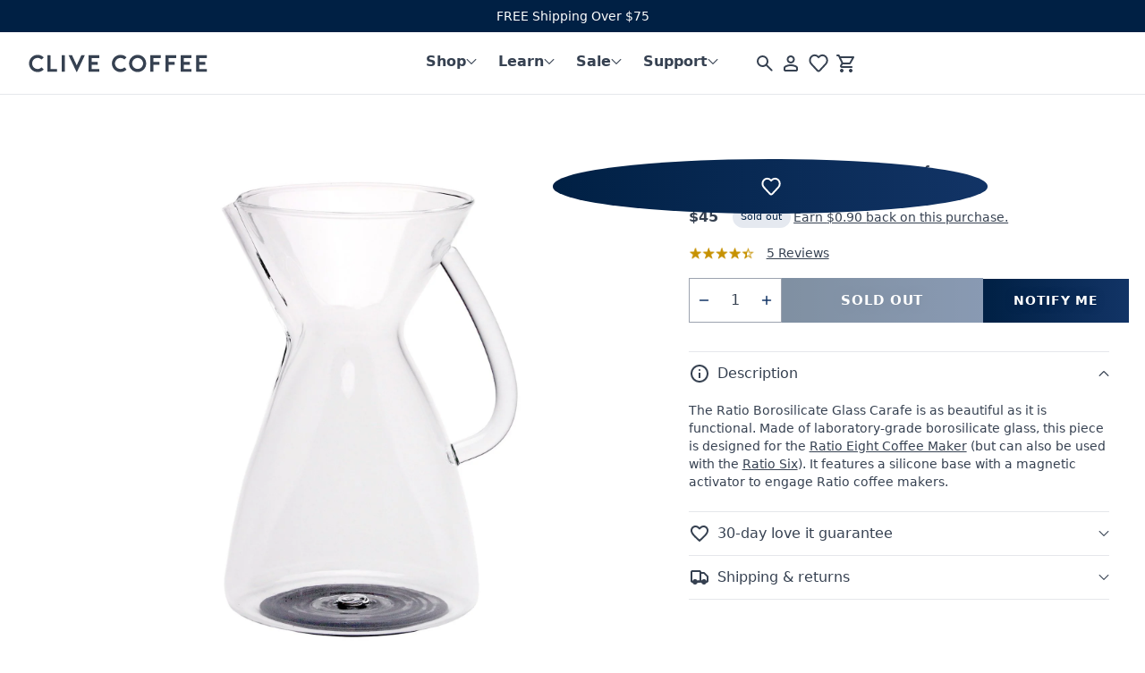

--- FILE ---
content_type: text/html; charset=utf-8
request_url: https://clivecoffee.com/products/ratio-borosilicate-glass-carafe
body_size: 46877
content:
<!doctype html>
<html class="no-js" lang="en">
<head>
  <meta charset="utf-8">
  <meta http-equiv="X-UA-Compatible" content="IE=edge">
  <meta name="viewport" content="width=device-width,initial-scale=1">
  <link rel="canonical" href="http://clivecoffee.com/products/ratio-borosilicate-glass-carafe"><link rel="shortcut icon" href="//clivecoffee.com/cdn/shop/files/CliveCoffee_Favicon_Blue.png?crop=center&height=32&v=1754363731&width=32" type="image/png"><title>Ratio Borosilicate Glass Carafe
&ndash; Clive Coffee
</title><meta name="description" content="The Ratio Borosilicate Glass Carafe is as beautiful as it is functional. Made of laboratory-grade borosilicate glass and hand blown right here in Portland, OR, this piece is designed for the Ratio Eight Coffee Maker (but can be used on its own just as well)."><!-- Google Tag Manager -->
  <script>(function(w,d,s,l,i){w[l]=w[l]||[];w[l].push({'gtm.start':
  new Date().getTime(),event:'gtm.js'});var f=d.getElementsByTagName(s)[0],
  j=d.createElement(s),dl=l!='dataLayer'?'&l='+l:'';j.async=true;j.src=
  'https://www.googletagmanager.com/gtm.js?id='+i+dl;f.parentNode.insertBefore(j,f);
  })(window,document,'script','dataLayer','GTM-WRBXVJ');</script>
  <!-- End Google Tag Manager -->
<meta property="og:site_name" content="Clive Coffee">
<meta property="og:url" content="http://clivecoffee.com/products/ratio-borosilicate-glass-carafe">
<meta property="og:title" content="Ratio Borosilicate Glass Carafe">
<meta property="og:type" content="product">
<meta property="og:description" content="The Ratio Borosilicate Glass Carafe is as beautiful as it is functional. Made of laboratory-grade borosilicate glass and hand blown right here in Portland, OR, this piece is designed for the Ratio Eight Coffee Maker (but can be used on its own just as well)."><meta property="og:price:amount" content="45.00">
  <meta property="og:price:currency" content="USD">
  <meta name="twitter:card" content="product">
  <meta name="twitter:label1" content="Price">
  <meta name="twitter:data1" content="$45"><meta property="og:image" content="http:products/ratio-carafe_fea003bf-3f44-404d-92c7-8c96ee89a22b.jpg"><meta property="og:image" content="http:products/Ratio-Handblown-Glass-Carafe-01.jpg"><meta property="og:image" content="http:products/Ratio-Handblown-Glass-Carafe-02.jpg"><meta property="og:image:secure_url" content="https:products/ratio-carafe_fea003bf-3f44-404d-92c7-8c96ee89a22b.jpg"><meta property="og:image:secure_url" content="https:products/Ratio-Handblown-Glass-Carafe-01.jpg"><meta property="og:image:secure_url" content="https:products/Ratio-Handblown-Glass-Carafe-02.jpg"><meta name="twitter:site" content="@">
<meta name="twitter:title" content="Ratio Borosilicate Glass Carafe">
<meta name="twitter:description" content="The Ratio Borosilicate Glass Carafe is as beautiful as it is functional. Made of laboratory-grade borosilicate glass and hand blown right here in Portland, OR, this piece is designed for the Ratio Eight Coffee Maker (but can be used on its own just as well).">
<script>
    document.documentElement.className = document.documentElement.className.replace('no-js', 'js');
    window.theme = {
      strings: {
        addToCart: "Add to cart",
        soldOut: "Sold out",
        unavailable: "Unavailable"
      },
      moneyFormat: "${{amount}}"
    };
  </script>

  <link rel="preconnect" href="https://fonts.gstatic.com">
  <link rel="preload" as="style" href="https://fonts.googleapis.com/css2?family=Pathway+Gothic+One&display=swap" onload="this.onload=null;this.rel='stylesheet'">
  <noscript><link rel="stylesheet" href="https://fonts.googleapis.com/css2?family=Pathway+Gothic+One&display=swap"></noscript>
  <!-- Temporary Holiday Font Import -->
  <link rel="stylesheet" href="https://use.typekit.net/mgr8bqk.css">

  <link href="//clivecoffee.com/cdn/shop/t/22/assets/main.bundle.css?v=101666547994511319111679501619" rel="stylesheet" type="text/css" media="all" />
  <link href="//clivecoffee.com/cdn/shop/t/22/assets/base.css?v=168170659767807598711764195390" rel="stylesheet" type="text/css" media="all" />
  <link rel="stylesheet" href="//clivecoffee.com/cdn/shop/t/22/assets/component-search.css?v=120930751962212816041705450731" media="print" onload="this.media='all'"><script>window.__webpack_public_path__ = "//clivecoffee.com/cdn/shop/t/22/assets/"</script>

  <script src="//clivecoffee.com/cdn/shop/t/22/assets/main.bundle.js?v=32086057660988020081663367076" defer="defer"></script>
  <script src="//clivecoffee.com/cdn/shop/t/22/assets/global.js?v=93084485476300826621713204530" defer="defer"></script>

  <script>window.performance && window.performance.mark && window.performance.mark('shopify.content_for_header.start');</script><meta name="google-site-verification" content="oLJhG3hLO1TKXH3iIrQiDt8TKcbb1NWwh9JTjz0A8iM">
<meta name="facebook-domain-verification" content="wh2zjx4i1fo3z5uj0u1mbgwsz63pmq">
<meta name="facebook-domain-verification" content="v6dtdvalrwtav6jeg8ut9g9fom2na0">
<meta name="google-site-verification" content="PxbYxaqNcc_76Zty0cdD3C-PNrb9oc7EvPGEMnn_9xg">
<meta name="google-site-verification" content="oLJhG3hLO1TKXH3iIrQiDt8TKcbb1NWwh9JTjz0A8iM">
<meta id="shopify-digital-wallet" name="shopify-digital-wallet" content="/24258607/digital_wallets/dialog">
<meta name="shopify-checkout-api-token" content="9d353d09896f517e2d4817ceaecb40a2">
<link rel="alternate" type="application/json+oembed" href="http://clivecoffee.com/products/ratio-borosilicate-glass-carafe.oembed">
<script async="async" src="/checkouts/internal/preloads.js?locale=en-US"></script>
<link rel="preconnect" href="https://shop.app" crossorigin="anonymous">
<script async="async" src="https://shop.app/checkouts/internal/preloads.js?locale=en-US&shop_id=24258607" crossorigin="anonymous"></script>
<script id="shopify-features" type="application/json">{"accessToken":"9d353d09896f517e2d4817ceaecb40a2","betas":["rich-media-storefront-analytics"],"domain":"clivecoffee.com","predictiveSearch":true,"shopId":24258607,"locale":"en"}</script>
<script>var Shopify = Shopify || {};
Shopify.shop = "clivecoffee.myshopify.com";
Shopify.locale = "en";
Shopify.currency = {"active":"USD","rate":"1.0"};
Shopify.country = "US";
Shopify.theme = {"name":"clivecoffee-shopify\/master","id":121159909464,"schema_name":"Clive Coffee","schema_version":"2.1","theme_store_id":null,"role":"main"};
Shopify.theme.handle = "null";
Shopify.theme.style = {"id":null,"handle":null};
Shopify.cdnHost = "clivecoffee.com/cdn";
Shopify.routes = Shopify.routes || {};
Shopify.routes.root = "/";</script>
<script type="module">!function(o){(o.Shopify=o.Shopify||{}).modules=!0}(window);</script>
<script>!function(o){function n(){var o=[];function n(){o.push(Array.prototype.slice.apply(arguments))}return n.q=o,n}var t=o.Shopify=o.Shopify||{};t.loadFeatures=n(),t.autoloadFeatures=n()}(window);</script>
<script>
  window.ShopifyPay = window.ShopifyPay || {};
  window.ShopifyPay.apiHost = "shop.app\/pay";
  window.ShopifyPay.redirectState = null;
</script>
<script id="shop-js-analytics" type="application/json">{"pageType":"product"}</script>
<script defer="defer" async type="module" src="//clivecoffee.com/cdn/shopifycloud/shop-js/modules/v2/client.init-shop-cart-sync_BT-GjEfc.en.esm.js"></script>
<script defer="defer" async type="module" src="//clivecoffee.com/cdn/shopifycloud/shop-js/modules/v2/chunk.common_D58fp_Oc.esm.js"></script>
<script defer="defer" async type="module" src="//clivecoffee.com/cdn/shopifycloud/shop-js/modules/v2/chunk.modal_xMitdFEc.esm.js"></script>
<script type="module">
  await import("//clivecoffee.com/cdn/shopifycloud/shop-js/modules/v2/client.init-shop-cart-sync_BT-GjEfc.en.esm.js");
await import("//clivecoffee.com/cdn/shopifycloud/shop-js/modules/v2/chunk.common_D58fp_Oc.esm.js");
await import("//clivecoffee.com/cdn/shopifycloud/shop-js/modules/v2/chunk.modal_xMitdFEc.esm.js");

  window.Shopify.SignInWithShop?.initShopCartSync?.({"fedCMEnabled":true,"windoidEnabled":true});

</script>
<script defer="defer" async type="module" src="//clivecoffee.com/cdn/shopifycloud/shop-js/modules/v2/client.payment-terms_Ci9AEqFq.en.esm.js"></script>
<script defer="defer" async type="module" src="//clivecoffee.com/cdn/shopifycloud/shop-js/modules/v2/chunk.common_D58fp_Oc.esm.js"></script>
<script defer="defer" async type="module" src="//clivecoffee.com/cdn/shopifycloud/shop-js/modules/v2/chunk.modal_xMitdFEc.esm.js"></script>
<script type="module">
  await import("//clivecoffee.com/cdn/shopifycloud/shop-js/modules/v2/client.payment-terms_Ci9AEqFq.en.esm.js");
await import("//clivecoffee.com/cdn/shopifycloud/shop-js/modules/v2/chunk.common_D58fp_Oc.esm.js");
await import("//clivecoffee.com/cdn/shopifycloud/shop-js/modules/v2/chunk.modal_xMitdFEc.esm.js");

  
</script>
<script>
  window.Shopify = window.Shopify || {};
  if (!window.Shopify.featureAssets) window.Shopify.featureAssets = {};
  window.Shopify.featureAssets['shop-js'] = {"shop-cart-sync":["modules/v2/client.shop-cart-sync_DZOKe7Ll.en.esm.js","modules/v2/chunk.common_D58fp_Oc.esm.js","modules/v2/chunk.modal_xMitdFEc.esm.js"],"init-fed-cm":["modules/v2/client.init-fed-cm_B6oLuCjv.en.esm.js","modules/v2/chunk.common_D58fp_Oc.esm.js","modules/v2/chunk.modal_xMitdFEc.esm.js"],"shop-cash-offers":["modules/v2/client.shop-cash-offers_D2sdYoxE.en.esm.js","modules/v2/chunk.common_D58fp_Oc.esm.js","modules/v2/chunk.modal_xMitdFEc.esm.js"],"shop-login-button":["modules/v2/client.shop-login-button_QeVjl5Y3.en.esm.js","modules/v2/chunk.common_D58fp_Oc.esm.js","modules/v2/chunk.modal_xMitdFEc.esm.js"],"pay-button":["modules/v2/client.pay-button_DXTOsIq6.en.esm.js","modules/v2/chunk.common_D58fp_Oc.esm.js","modules/v2/chunk.modal_xMitdFEc.esm.js"],"shop-button":["modules/v2/client.shop-button_DQZHx9pm.en.esm.js","modules/v2/chunk.common_D58fp_Oc.esm.js","modules/v2/chunk.modal_xMitdFEc.esm.js"],"avatar":["modules/v2/client.avatar_BTnouDA3.en.esm.js"],"init-windoid":["modules/v2/client.init-windoid_CR1B-cfM.en.esm.js","modules/v2/chunk.common_D58fp_Oc.esm.js","modules/v2/chunk.modal_xMitdFEc.esm.js"],"init-shop-for-new-customer-accounts":["modules/v2/client.init-shop-for-new-customer-accounts_C_vY_xzh.en.esm.js","modules/v2/client.shop-login-button_QeVjl5Y3.en.esm.js","modules/v2/chunk.common_D58fp_Oc.esm.js","modules/v2/chunk.modal_xMitdFEc.esm.js"],"init-shop-email-lookup-coordinator":["modules/v2/client.init-shop-email-lookup-coordinator_BI7n9ZSv.en.esm.js","modules/v2/chunk.common_D58fp_Oc.esm.js","modules/v2/chunk.modal_xMitdFEc.esm.js"],"init-shop-cart-sync":["modules/v2/client.init-shop-cart-sync_BT-GjEfc.en.esm.js","modules/v2/chunk.common_D58fp_Oc.esm.js","modules/v2/chunk.modal_xMitdFEc.esm.js"],"shop-toast-manager":["modules/v2/client.shop-toast-manager_DiYdP3xc.en.esm.js","modules/v2/chunk.common_D58fp_Oc.esm.js","modules/v2/chunk.modal_xMitdFEc.esm.js"],"init-customer-accounts":["modules/v2/client.init-customer-accounts_D9ZNqS-Q.en.esm.js","modules/v2/client.shop-login-button_QeVjl5Y3.en.esm.js","modules/v2/chunk.common_D58fp_Oc.esm.js","modules/v2/chunk.modal_xMitdFEc.esm.js"],"init-customer-accounts-sign-up":["modules/v2/client.init-customer-accounts-sign-up_iGw4briv.en.esm.js","modules/v2/client.shop-login-button_QeVjl5Y3.en.esm.js","modules/v2/chunk.common_D58fp_Oc.esm.js","modules/v2/chunk.modal_xMitdFEc.esm.js"],"shop-follow-button":["modules/v2/client.shop-follow-button_CqMgW2wH.en.esm.js","modules/v2/chunk.common_D58fp_Oc.esm.js","modules/v2/chunk.modal_xMitdFEc.esm.js"],"checkout-modal":["modules/v2/client.checkout-modal_xHeaAweL.en.esm.js","modules/v2/chunk.common_D58fp_Oc.esm.js","modules/v2/chunk.modal_xMitdFEc.esm.js"],"shop-login":["modules/v2/client.shop-login_D91U-Q7h.en.esm.js","modules/v2/chunk.common_D58fp_Oc.esm.js","modules/v2/chunk.modal_xMitdFEc.esm.js"],"lead-capture":["modules/v2/client.lead-capture_BJmE1dJe.en.esm.js","modules/v2/chunk.common_D58fp_Oc.esm.js","modules/v2/chunk.modal_xMitdFEc.esm.js"],"payment-terms":["modules/v2/client.payment-terms_Ci9AEqFq.en.esm.js","modules/v2/chunk.common_D58fp_Oc.esm.js","modules/v2/chunk.modal_xMitdFEc.esm.js"]};
</script>
<script>(function() {
  var isLoaded = false;
  function asyncLoad() {
    if (isLoaded) return;
    isLoaded = true;
    var urls = ["https:\/\/cdn-loyalty.yotpo.com\/loader\/ONleKMnZhy--nAr1dadqIw.js?shop=clivecoffee.myshopify.com","\/\/cdn.shopify.com\/proxy\/c3ad7010f28c1dfc370a5daad0463997e7da2b1d6eb1c302d4c6cf3290cbfe70\/clivecoffee.bookthatapp.com\/javascripts\/bta-installed.js?shop=clivecoffee.myshopify.com\u0026sp-cache-control=cHVibGljLCBtYXgtYWdlPTkwMA","https:\/\/api-na1.hubapi.com\/scriptloader\/v1\/4309359.js?shop=clivecoffee.myshopify.com"];
    for (var i = 0; i < urls.length; i++) {
      var s = document.createElement('script');
      s.type = 'text/javascript';
      s.async = true;
      s.src = urls[i];
      var x = document.getElementsByTagName('script')[0];
      x.parentNode.insertBefore(s, x);
    }
  };
  if(window.attachEvent) {
    window.attachEvent('onload', asyncLoad);
  } else {
    window.addEventListener('load', asyncLoad, false);
  }
})();</script>
<script id="__st">var __st={"a":24258607,"offset":-28800,"reqid":"849b672c-3c2a-4e00-a752-bf300d80aa10-1769303051","pageurl":"clivecoffee.com\/products\/ratio-borosilicate-glass-carafe","u":"2b98b70343c9","p":"product","rtyp":"product","rid":651974901788};</script>
<script>window.ShopifyPaypalV4VisibilityTracking = true;</script>
<script id="captcha-bootstrap">!function(){'use strict';const t='contact',e='account',n='new_comment',o=[[t,t],['blogs',n],['comments',n],[t,'customer']],c=[[e,'customer_login'],[e,'guest_login'],[e,'recover_customer_password'],[e,'create_customer']],r=t=>t.map((([t,e])=>`form[action*='/${t}']:not([data-nocaptcha='true']) input[name='form_type'][value='${e}']`)).join(','),a=t=>()=>t?[...document.querySelectorAll(t)].map((t=>t.form)):[];function s(){const t=[...o],e=r(t);return a(e)}const i='password',u='form_key',d=['recaptcha-v3-token','g-recaptcha-response','h-captcha-response',i],f=()=>{try{return window.sessionStorage}catch{return}},m='__shopify_v',_=t=>t.elements[u];function p(t,e,n=!1){try{const o=window.sessionStorage,c=JSON.parse(o.getItem(e)),{data:r}=function(t){const{data:e,action:n}=t;return t[m]||n?{data:e,action:n}:{data:t,action:n}}(c);for(const[e,n]of Object.entries(r))t.elements[e]&&(t.elements[e].value=n);n&&o.removeItem(e)}catch(o){console.error('form repopulation failed',{error:o})}}const l='form_type',E='cptcha';function T(t){t.dataset[E]=!0}const w=window,h=w.document,L='Shopify',v='ce_forms',y='captcha';let A=!1;((t,e)=>{const n=(g='f06e6c50-85a8-45c8-87d0-21a2b65856fe',I='https://cdn.shopify.com/shopifycloud/storefront-forms-hcaptcha/ce_storefront_forms_captcha_hcaptcha.v1.5.2.iife.js',D={infoText:'Protected by hCaptcha',privacyText:'Privacy',termsText:'Terms'},(t,e,n)=>{const o=w[L][v],c=o.bindForm;if(c)return c(t,g,e,D).then(n);var r;o.q.push([[t,g,e,D],n]),r=I,A||(h.body.append(Object.assign(h.createElement('script'),{id:'captcha-provider',async:!0,src:r})),A=!0)});var g,I,D;w[L]=w[L]||{},w[L][v]=w[L][v]||{},w[L][v].q=[],w[L][y]=w[L][y]||{},w[L][y].protect=function(t,e){n(t,void 0,e),T(t)},Object.freeze(w[L][y]),function(t,e,n,w,h,L){const[v,y,A,g]=function(t,e,n){const i=e?o:[],u=t?c:[],d=[...i,...u],f=r(d),m=r(i),_=r(d.filter((([t,e])=>n.includes(e))));return[a(f),a(m),a(_),s()]}(w,h,L),I=t=>{const e=t.target;return e instanceof HTMLFormElement?e:e&&e.form},D=t=>v().includes(t);t.addEventListener('submit',(t=>{const e=I(t);if(!e)return;const n=D(e)&&!e.dataset.hcaptchaBound&&!e.dataset.recaptchaBound,o=_(e),c=g().includes(e)&&(!o||!o.value);(n||c)&&t.preventDefault(),c&&!n&&(function(t){try{if(!f())return;!function(t){const e=f();if(!e)return;const n=_(t);if(!n)return;const o=n.value;o&&e.removeItem(o)}(t);const e=Array.from(Array(32),(()=>Math.random().toString(36)[2])).join('');!function(t,e){_(t)||t.append(Object.assign(document.createElement('input'),{type:'hidden',name:u})),t.elements[u].value=e}(t,e),function(t,e){const n=f();if(!n)return;const o=[...t.querySelectorAll(`input[type='${i}']`)].map((({name:t})=>t)),c=[...d,...o],r={};for(const[a,s]of new FormData(t).entries())c.includes(a)||(r[a]=s);n.setItem(e,JSON.stringify({[m]:1,action:t.action,data:r}))}(t,e)}catch(e){console.error('failed to persist form',e)}}(e),e.submit())}));const S=(t,e)=>{t&&!t.dataset[E]&&(n(t,e.some((e=>e===t))),T(t))};for(const o of['focusin','change'])t.addEventListener(o,(t=>{const e=I(t);D(e)&&S(e,y())}));const B=e.get('form_key'),M=e.get(l),P=B&&M;t.addEventListener('DOMContentLoaded',(()=>{const t=y();if(P)for(const e of t)e.elements[l].value===M&&p(e,B);[...new Set([...A(),...v().filter((t=>'true'===t.dataset.shopifyCaptcha))])].forEach((e=>S(e,t)))}))}(h,new URLSearchParams(w.location.search),n,t,e,['guest_login'])})(!0,!0)}();</script>
<script integrity="sha256-4kQ18oKyAcykRKYeNunJcIwy7WH5gtpwJnB7kiuLZ1E=" data-source-attribution="shopify.loadfeatures" defer="defer" src="//clivecoffee.com/cdn/shopifycloud/storefront/assets/storefront/load_feature-a0a9edcb.js" crossorigin="anonymous"></script>
<script crossorigin="anonymous" defer="defer" src="//clivecoffee.com/cdn/shopifycloud/storefront/assets/shopify_pay/storefront-65b4c6d7.js?v=20250812"></script>
<script data-source-attribution="shopify.dynamic_checkout.dynamic.init">var Shopify=Shopify||{};Shopify.PaymentButton=Shopify.PaymentButton||{isStorefrontPortableWallets:!0,init:function(){window.Shopify.PaymentButton.init=function(){};var t=document.createElement("script");t.src="https://clivecoffee.com/cdn/shopifycloud/portable-wallets/latest/portable-wallets.en.js",t.type="module",document.head.appendChild(t)}};
</script>
<script data-source-attribution="shopify.dynamic_checkout.buyer_consent">
  function portableWalletsHideBuyerConsent(e){var t=document.getElementById("shopify-buyer-consent"),n=document.getElementById("shopify-subscription-policy-button");t&&n&&(t.classList.add("hidden"),t.setAttribute("aria-hidden","true"),n.removeEventListener("click",e))}function portableWalletsShowBuyerConsent(e){var t=document.getElementById("shopify-buyer-consent"),n=document.getElementById("shopify-subscription-policy-button");t&&n&&(t.classList.remove("hidden"),t.removeAttribute("aria-hidden"),n.addEventListener("click",e))}window.Shopify?.PaymentButton&&(window.Shopify.PaymentButton.hideBuyerConsent=portableWalletsHideBuyerConsent,window.Shopify.PaymentButton.showBuyerConsent=portableWalletsShowBuyerConsent);
</script>
<script data-source-attribution="shopify.dynamic_checkout.cart.bootstrap">document.addEventListener("DOMContentLoaded",(function(){function t(){return document.querySelector("shopify-accelerated-checkout-cart, shopify-accelerated-checkout")}if(t())Shopify.PaymentButton.init();else{new MutationObserver((function(e,n){t()&&(Shopify.PaymentButton.init(),n.disconnect())})).observe(document.body,{childList:!0,subtree:!0})}}));
</script>
<script id='scb4127' type='text/javascript' async='' src='https://clivecoffee.com/cdn/shopifycloud/privacy-banner/storefront-banner.js'></script><link id="shopify-accelerated-checkout-styles" rel="stylesheet" media="screen" href="https://clivecoffee.com/cdn/shopifycloud/portable-wallets/latest/accelerated-checkout-backwards-compat.css" crossorigin="anonymous">
<style id="shopify-accelerated-checkout-cart">
        #shopify-buyer-consent {
  margin-top: 1em;
  display: inline-block;
  width: 100%;
}

#shopify-buyer-consent.hidden {
  display: none;
}

#shopify-subscription-policy-button {
  background: none;
  border: none;
  padding: 0;
  text-decoration: underline;
  font-size: inherit;
  cursor: pointer;
}

#shopify-subscription-policy-button::before {
  box-shadow: none;
}

      </style>
<script id="sections-script" data-sections="product-recommendations" defer="defer" src="//clivecoffee.com/cdn/shop/t/22/compiled_assets/scripts.js?v=154406"></script>
<script>window.performance && window.performance.mark && window.performance.mark('shopify.content_for_header.end');</script>

  

  <!-- Google tag (gtag.js) -->
<script async src="https://www.googletagmanager.com/gtag/js?id=G-KPS1YB2VG5"></script>
<script>
  window.dataLayer = window.dataLayer || [];
  function gtag(){dataLayer.push(arguments);}
  gtag('js', new Date());

  gtag('config', 'G-KPS1YB2VG5');
</script>

  <!-- Google tag (gtag.js) -->
<script async src="https://www.googletagmanager.com/gtag/js?id=AW-1038738651"></script>
<script>
  window.dataLayer = window.dataLayer || [];
  function gtag(){dataLayer.push(arguments);}
  gtag('js', new Date());

  gtag('config', 'AW-1038738651');
</script>



<script>
    
    
    
    
    var gsf_conversion_data = {page_type : 'product', event : 'view_item', data : {product_data : [{variant_id : 7776627425308, product_id : 651974901788, name : "Ratio Borosilicate Glass Carafe", price : "45.00", currency : "USD", sku : "SI0072", brand : "Ratio", variant : "Default Title", category : "Accessories", quantity : "0" }], total_price : "45.00", shop_currency : "USD"}};
    
</script>


  <!-- Reddit Pixel -->
<script>
!function(w,d){if(!w.rdt){var p=w.rdt=function(){p.sendEvent?p.sendEvent.apply(p,arguments):p.callQueue.push(arguments)};p.callQueue=[];var t=d.createElement("script");t.src="https://www.redditstatic.com/ads/pixel.js",t.async=!0;var s=d.getElementsByTagName("script")[0];s.parentNode.insertBefore(t,s)}}(window,document);rdt('init','t2_lutt5rng');rdt('track', 'PageVisit');
</script>
<!-- DO NOT MODIFY UNLESS TO REPLACE A USER IDENTIFIER -->
<!-- End Reddit Pixel -->

<!-- Bing / Microsoft ads pixel -->
<script>(function(w,d,t,r,u){var f,n,i;w[u]=w[u]||[],f=function(){var o={ti:"343183757", enableAutoSpaTracking: true};o.q=w[u],w[u]=new UET(o),w[u].push("pageLoad")},n=d.createElement(t),n.src=r,n.async=1,n.onload=n.onreadystatechange=function(){var s=this.readyState;s&&s!=="loaded"&&s!=="complete"||(f(),n.onload=n.onreadystatechange=null)},i=d.getElementsByTagName(t)[0],i.parentNode.insertBefore(n,i)})(window,document,"script","//bat.bing.com/bat.js","uetq");</script>
 <!-- End Bing / Microsoft ads pixel --> 
  
<!-- BEGIN app block: shopify://apps/uppromote-affiliate/blocks/core-script/64c32457-930d-4cb9-9641-e24c0d9cf1f4 --><!-- BEGIN app snippet: core-metafields-setting --><!--suppress ES6ConvertVarToLetConst -->
<script type="application/json" id="core-uppromote-settings">{"app_env":{"env":"production"},"message_bar_setting":{"referral_enable":0,"referral_content":"You're shopping with {affiliate_name}!","referral_font":"Poppins","referral_font_size":14,"referral_text_color":"#ffffff","referral_background_color":"#338FB1","not_referral_enable":0,"not_referral_content":"Enjoy your time.","not_referral_font":"Poppins","not_referral_font_size":14,"not_referral_text_color":"#ffffff","not_referral_background_color":"#338FB1"}}</script>
<script type="application/json" id="core-uppromote-cart">{"note":null,"attributes":{},"original_total_price":0,"total_price":0,"total_discount":0,"total_weight":0.0,"item_count":0,"items":[],"requires_shipping":false,"currency":"USD","items_subtotal_price":0,"cart_level_discount_applications":[],"checkout_charge_amount":0}</script>
<script id="core-uppromote-quick-store-tracking-vars">
    function getDocumentContext(){const{href:a,hash:b,host:c,hostname:d,origin:e,pathname:f,port:g,protocol:h,search:i}=window.location,j=document.referrer,k=document.characterSet,l=document.title;return{location:{href:a,hash:b,host:c,hostname:d,origin:e,pathname:f,port:g,protocol:h,search:i},referrer:j||document.location.href,characterSet:k,title:l}}function getNavigatorContext(){const{language:a,cookieEnabled:b,languages:c,userAgent:d}=navigator;return{language:a,cookieEnabled:b,languages:c,userAgent:d}}function getWindowContext(){const{innerHeight:a,innerWidth:b,outerHeight:c,outerWidth:d,origin:e,screen:{height:j,width:k},screenX:f,screenY:g,scrollX:h,scrollY:i}=window;return{innerHeight:a,innerWidth:b,outerHeight:c,outerWidth:d,origin:e,screen:{screenHeight:j,screenWidth:k},screenX:f,screenY:g,scrollX:h,scrollY:i,location:getDocumentContext().location}}function getContext(){return{document:getDocumentContext(),navigator:getNavigatorContext(),window:getWindowContext()}}
    if (window.location.href.includes('?sca_ref=')) {
        localStorage.setItem('__up_lastViewedPageContext', JSON.stringify({
            context: getContext(),
            timestamp: new Date().toISOString(),
        }))
    }
</script>

<script id="core-uppromote-setting-booster">
    var UpPromoteCoreSettings = JSON.parse(document.getElementById('core-uppromote-settings').textContent)
    UpPromoteCoreSettings.currentCart = JSON.parse(document.getElementById('core-uppromote-cart')?.textContent || '{}')
    const idToClean = ['core-uppromote-settings', 'core-uppromote-cart', 'core-uppromote-setting-booster', 'core-uppromote-quick-store-tracking-vars']
    idToClean.forEach(id => {
        document.getElementById(id)?.remove()
    })
</script>
<!-- END app snippet -->


<!-- END app block --><!-- BEGIN app block: shopify://apps/simprosys-google-shopping-feed/blocks/core_settings_block/1f0b859e-9fa6-4007-97e8-4513aff5ff3b --><!-- BEGIN: GSF App Core Tags & Scripts by Simprosys Google Shopping Feed -->









<!-- END: GSF App Core Tags & Scripts by Simprosys Google Shopping Feed -->
<!-- END app block --><!-- BEGIN app block: shopify://apps/ablestar-link-manager/blocks/redirects/26ef6009-1faf-421e-947d-c345b32a0646 -->
<!-- normal page, check to see if we have logs to send -->
<script>
const abstUrlEndpoint = "https://linkmanager.ablestar.app/public/log";

if (window.localStorage['ablestar_redirect_log'] !== undefined) {
    var xhr = new XMLHttpRequest();

    // Specify the request type (POST), URL, and asynchronous flag
    xhr.open("POST", abstUrlEndpoint, true);

    // Set the request headers to indicate that you are sending JSON data
    xhr.setRequestHeader("Content-Type", "application/json");

    // Set up a callback function to handle the response
    xhr.onreadystatechange = function () {
        if (xhr.readyState === 4 && xhr.status === 200) {
            localStorage.removeItem('ablestar_redirect_log');
        }
    };
    xhr.send(window.localStorage['ablestar_redirect_log']);
}
</script>


</script>

<!-- END app block --><!-- BEGIN app block: shopify://apps/gorgias-live-chat-helpdesk/blocks/gorgias/a66db725-7b96-4e3f-916e-6c8e6f87aaaa -->
<script defer data-gorgias-loader-chat src="https://config.gorgias.chat/bundle-loader/shopify/clivecoffee.myshopify.com"></script>


<script defer data-gorgias-loader-convert  src="https://content.9gtb.com/loader.js"></script>


<script defer data-gorgias-loader-mailto-replace  src="https://config.gorgias.help/api/contact-forms/replace-mailto-script.js?shopName=clivecoffee"></script>


<!-- END app block --><!-- BEGIN app block: shopify://apps/le-pixel/blocks/app-embed/ed69facb-49c9-4e93-9d56-146cc0aa96f6 --><link rel="preconnect dns-prefetch" href="https://m6ulblxep4.execute-api.us-east-1.amazonaws.com" crossorigin>
<script>
    window.shopDomain = 'clivecoffee.myshopify.com'
    window.customerId = null
</script>
<!-- END app block --><script src="https://cdn.shopify.com/extensions/019be912-7856-7c1f-9705-c70a8c8d7a8b/app-109/assets/core.min.js" type="text/javascript" defer="defer"></script>
<script src="https://cdn.shopify.com/extensions/019a1593-efee-7f0d-8f7f-a5c34a3dea28/isonomy-43/assets/theme_app.js" type="text/javascript" defer="defer"></script>
<script src="https://cdn.shopify.com/extensions/4e276193-403c-423f-833c-fefed71819cf/forms-2298/assets/shopify-forms-loader.js" type="text/javascript" defer="defer"></script>
<script src="https://cdn.shopify.com/extensions/05139052-f119-4b7a-99a9-f0903cb0f3d7/le-pixel-64/assets/pixel-page-view.js" type="text/javascript" defer="defer"></script>
<link href="https://monorail-edge.shopifysvc.com" rel="dns-prefetch">
<script>(function(){if ("sendBeacon" in navigator && "performance" in window) {try {var session_token_from_headers = performance.getEntriesByType('navigation')[0].serverTiming.find(x => x.name == '_s').description;} catch {var session_token_from_headers = undefined;}var session_cookie_matches = document.cookie.match(/_shopify_s=([^;]*)/);var session_token_from_cookie = session_cookie_matches && session_cookie_matches.length === 2 ? session_cookie_matches[1] : "";var session_token = session_token_from_headers || session_token_from_cookie || "";function handle_abandonment_event(e) {var entries = performance.getEntries().filter(function(entry) {return /monorail-edge.shopifysvc.com/.test(entry.name);});if (!window.abandonment_tracked && entries.length === 0) {window.abandonment_tracked = true;var currentMs = Date.now();var navigation_start = performance.timing.navigationStart;var payload = {shop_id: 24258607,url: window.location.href,navigation_start,duration: currentMs - navigation_start,session_token,page_type: "product"};window.navigator.sendBeacon("https://monorail-edge.shopifysvc.com/v1/produce", JSON.stringify({schema_id: "online_store_buyer_site_abandonment/1.1",payload: payload,metadata: {event_created_at_ms: currentMs,event_sent_at_ms: currentMs}}));}}window.addEventListener('pagehide', handle_abandonment_event);}}());</script>
<script id="web-pixels-manager-setup">(function e(e,d,r,n,o){if(void 0===o&&(o={}),!Boolean(null===(a=null===(i=window.Shopify)||void 0===i?void 0:i.analytics)||void 0===a?void 0:a.replayQueue)){var i,a;window.Shopify=window.Shopify||{};var t=window.Shopify;t.analytics=t.analytics||{};var s=t.analytics;s.replayQueue=[],s.publish=function(e,d,r){return s.replayQueue.push([e,d,r]),!0};try{self.performance.mark("wpm:start")}catch(e){}var l=function(){var e={modern:/Edge?\/(1{2}[4-9]|1[2-9]\d|[2-9]\d{2}|\d{4,})\.\d+(\.\d+|)|Firefox\/(1{2}[4-9]|1[2-9]\d|[2-9]\d{2}|\d{4,})\.\d+(\.\d+|)|Chrom(ium|e)\/(9{2}|\d{3,})\.\d+(\.\d+|)|(Maci|X1{2}).+ Version\/(15\.\d+|(1[6-9]|[2-9]\d|\d{3,})\.\d+)([,.]\d+|)( \(\w+\)|)( Mobile\/\w+|) Safari\/|Chrome.+OPR\/(9{2}|\d{3,})\.\d+\.\d+|(CPU[ +]OS|iPhone[ +]OS|CPU[ +]iPhone|CPU IPhone OS|CPU iPad OS)[ +]+(15[._]\d+|(1[6-9]|[2-9]\d|\d{3,})[._]\d+)([._]\d+|)|Android:?[ /-](13[3-9]|1[4-9]\d|[2-9]\d{2}|\d{4,})(\.\d+|)(\.\d+|)|Android.+Firefox\/(13[5-9]|1[4-9]\d|[2-9]\d{2}|\d{4,})\.\d+(\.\d+|)|Android.+Chrom(ium|e)\/(13[3-9]|1[4-9]\d|[2-9]\d{2}|\d{4,})\.\d+(\.\d+|)|SamsungBrowser\/([2-9]\d|\d{3,})\.\d+/,legacy:/Edge?\/(1[6-9]|[2-9]\d|\d{3,})\.\d+(\.\d+|)|Firefox\/(5[4-9]|[6-9]\d|\d{3,})\.\d+(\.\d+|)|Chrom(ium|e)\/(5[1-9]|[6-9]\d|\d{3,})\.\d+(\.\d+|)([\d.]+$|.*Safari\/(?![\d.]+ Edge\/[\d.]+$))|(Maci|X1{2}).+ Version\/(10\.\d+|(1[1-9]|[2-9]\d|\d{3,})\.\d+)([,.]\d+|)( \(\w+\)|)( Mobile\/\w+|) Safari\/|Chrome.+OPR\/(3[89]|[4-9]\d|\d{3,})\.\d+\.\d+|(CPU[ +]OS|iPhone[ +]OS|CPU[ +]iPhone|CPU IPhone OS|CPU iPad OS)[ +]+(10[._]\d+|(1[1-9]|[2-9]\d|\d{3,})[._]\d+)([._]\d+|)|Android:?[ /-](13[3-9]|1[4-9]\d|[2-9]\d{2}|\d{4,})(\.\d+|)(\.\d+|)|Mobile Safari.+OPR\/([89]\d|\d{3,})\.\d+\.\d+|Android.+Firefox\/(13[5-9]|1[4-9]\d|[2-9]\d{2}|\d{4,})\.\d+(\.\d+|)|Android.+Chrom(ium|e)\/(13[3-9]|1[4-9]\d|[2-9]\d{2}|\d{4,})\.\d+(\.\d+|)|Android.+(UC? ?Browser|UCWEB|U3)[ /]?(15\.([5-9]|\d{2,})|(1[6-9]|[2-9]\d|\d{3,})\.\d+)\.\d+|SamsungBrowser\/(5\.\d+|([6-9]|\d{2,})\.\d+)|Android.+MQ{2}Browser\/(14(\.(9|\d{2,})|)|(1[5-9]|[2-9]\d|\d{3,})(\.\d+|))(\.\d+|)|K[Aa][Ii]OS\/(3\.\d+|([4-9]|\d{2,})\.\d+)(\.\d+|)/},d=e.modern,r=e.legacy,n=navigator.userAgent;return n.match(d)?"modern":n.match(r)?"legacy":"unknown"}(),u="modern"===l?"modern":"legacy",c=(null!=n?n:{modern:"",legacy:""})[u],f=function(e){return[e.baseUrl,"/wpm","/b",e.hashVersion,"modern"===e.buildTarget?"m":"l",".js"].join("")}({baseUrl:d,hashVersion:r,buildTarget:u}),m=function(e){var d=e.version,r=e.bundleTarget,n=e.surface,o=e.pageUrl,i=e.monorailEndpoint;return{emit:function(e){var a=e.status,t=e.errorMsg,s=(new Date).getTime(),l=JSON.stringify({metadata:{event_sent_at_ms:s},events:[{schema_id:"web_pixels_manager_load/3.1",payload:{version:d,bundle_target:r,page_url:o,status:a,surface:n,error_msg:t},metadata:{event_created_at_ms:s}}]});if(!i)return console&&console.warn&&console.warn("[Web Pixels Manager] No Monorail endpoint provided, skipping logging."),!1;try{return self.navigator.sendBeacon.bind(self.navigator)(i,l)}catch(e){}var u=new XMLHttpRequest;try{return u.open("POST",i,!0),u.setRequestHeader("Content-Type","text/plain"),u.send(l),!0}catch(e){return console&&console.warn&&console.warn("[Web Pixels Manager] Got an unhandled error while logging to Monorail."),!1}}}}({version:r,bundleTarget:l,surface:e.surface,pageUrl:self.location.href,monorailEndpoint:e.monorailEndpoint});try{o.browserTarget=l,function(e){var d=e.src,r=e.async,n=void 0===r||r,o=e.onload,i=e.onerror,a=e.sri,t=e.scriptDataAttributes,s=void 0===t?{}:t,l=document.createElement("script"),u=document.querySelector("head"),c=document.querySelector("body");if(l.async=n,l.src=d,a&&(l.integrity=a,l.crossOrigin="anonymous"),s)for(var f in s)if(Object.prototype.hasOwnProperty.call(s,f))try{l.dataset[f]=s[f]}catch(e){}if(o&&l.addEventListener("load",o),i&&l.addEventListener("error",i),u)u.appendChild(l);else{if(!c)throw new Error("Did not find a head or body element to append the script");c.appendChild(l)}}({src:f,async:!0,onload:function(){if(!function(){var e,d;return Boolean(null===(d=null===(e=window.Shopify)||void 0===e?void 0:e.analytics)||void 0===d?void 0:d.initialized)}()){var d=window.webPixelsManager.init(e)||void 0;if(d){var r=window.Shopify.analytics;r.replayQueue.forEach((function(e){var r=e[0],n=e[1],o=e[2];d.publishCustomEvent(r,n,o)})),r.replayQueue=[],r.publish=d.publishCustomEvent,r.visitor=d.visitor,r.initialized=!0}}},onerror:function(){return m.emit({status:"failed",errorMsg:"".concat(f," has failed to load")})},sri:function(e){var d=/^sha384-[A-Za-z0-9+/=]+$/;return"string"==typeof e&&d.test(e)}(c)?c:"",scriptDataAttributes:o}),m.emit({status:"loading"})}catch(e){m.emit({status:"failed",errorMsg:(null==e?void 0:e.message)||"Unknown error"})}}})({shopId: 24258607,storefrontBaseUrl: "https://clivecoffee.com",extensionsBaseUrl: "https://extensions.shopifycdn.com/cdn/shopifycloud/web-pixels-manager",monorailEndpoint: "https://monorail-edge.shopifysvc.com/unstable/produce_batch",surface: "storefront-renderer",enabledBetaFlags: ["2dca8a86"],webPixelsConfigList: [{"id":"975634520","configuration":"{\"accountID\":\"clivecoffee\"}","eventPayloadVersion":"v1","runtimeContext":"STRICT","scriptVersion":"e049d423f49471962495acbe58da1904","type":"APP","apiClientId":32196493313,"privacyPurposes":["ANALYTICS","MARKETING","SALE_OF_DATA"],"dataSharingAdjustments":{"protectedCustomerApprovalScopes":["read_customer_address","read_customer_email","read_customer_name","read_customer_personal_data","read_customer_phone"]}},{"id":"702316632","configuration":"{\"yotpoStoreId\":\"oWHg80XStlEiddjgH39GB2hesRCFUPOgA1WQOE27\"}","eventPayloadVersion":"v1","runtimeContext":"STRICT","scriptVersion":"8bb37a256888599d9a3d57f0551d3859","type":"APP","apiClientId":70132,"privacyPurposes":["ANALYTICS","MARKETING","SALE_OF_DATA"],"dataSharingAdjustments":{"protectedCustomerApprovalScopes":["read_customer_address","read_customer_email","read_customer_name","read_customer_personal_data","read_customer_phone"]}},{"id":"511770712","configuration":"{\"accountID\":\"le_pixel\",\"leEnricherEnabled\":\"False\"}","eventPayloadVersion":"v1","runtimeContext":"STRICT","scriptVersion":"52077e22be041372ceba24fddbf4d786","type":"APP","apiClientId":166841712641,"privacyPurposes":["ANALYTICS","MARKETING","SALE_OF_DATA"],"dataSharingAdjustments":{"protectedCustomerApprovalScopes":["read_customer_email","read_customer_name","read_customer_personal_data"]}},{"id":"461275224","configuration":"{\"account_ID\":\"11176\",\"google_analytics_tracking_tag\":\"1\",\"measurement_id\":\"2\",\"api_secret\":\"3\",\"shop_settings\":\"{\\\"custom_pixel_script\\\":\\\"https:\\\\\\\/\\\\\\\/storage.googleapis.com\\\\\\\/gsf-scripts\\\\\\\/custom-pixels\\\\\\\/clivecoffee.js\\\"}\"}","eventPayloadVersion":"v1","runtimeContext":"LAX","scriptVersion":"c6b888297782ed4a1cba19cda43d6625","type":"APP","apiClientId":1558137,"privacyPurposes":[],"dataSharingAdjustments":{"protectedCustomerApprovalScopes":["read_customer_address","read_customer_email","read_customer_name","read_customer_personal_data","read_customer_phone"]}},{"id":"356352088","configuration":"{\"config\":\"{\\\"pixel_id\\\":\\\"G-QH4CFTRG88\\\",\\\"target_country\\\":\\\"US\\\",\\\"gtag_events\\\":[{\\\"type\\\":\\\"search\\\",\\\"action_label\\\":[\\\"G-QH4CFTRG88\\\",\\\"AW-1038738651\\\/UQGwCMCIh4sBENvJp-8D\\\"]},{\\\"type\\\":\\\"begin_checkout\\\",\\\"action_label\\\":[\\\"G-QH4CFTRG88\\\",\\\"AW-1038738651\\\/2d9gCL2Ih4sBENvJp-8D\\\"]},{\\\"type\\\":\\\"view_item\\\",\\\"action_label\\\":[\\\"G-QH4CFTRG88\\\",\\\"AW-1038738651\\\/yL-sCLeIh4sBENvJp-8D\\\",\\\"MC-HHWJVH76PR\\\"]},{\\\"type\\\":\\\"purchase\\\",\\\"action_label\\\":[\\\"G-QH4CFTRG88\\\",\\\"AW-1038738651\\\/A1XICLSIh4sBENvJp-8D\\\",\\\"MC-HHWJVH76PR\\\"]},{\\\"type\\\":\\\"page_view\\\",\\\"action_label\\\":[\\\"G-QH4CFTRG88\\\",\\\"AW-1038738651\\\/ZDI9CLGIh4sBENvJp-8D\\\",\\\"MC-HHWJVH76PR\\\"]},{\\\"type\\\":\\\"add_payment_info\\\",\\\"action_label\\\":[\\\"G-QH4CFTRG88\\\",\\\"AW-1038738651\\\/esXUCMOIh4sBENvJp-8D\\\"]},{\\\"type\\\":\\\"add_to_cart\\\",\\\"action_label\\\":[\\\"G-QH4CFTRG88\\\",\\\"AW-1038738651\\\/rCOFCLqIh4sBENvJp-8D\\\"]}],\\\"enable_monitoring_mode\\\":false}\"}","eventPayloadVersion":"v1","runtimeContext":"OPEN","scriptVersion":"b2a88bafab3e21179ed38636efcd8a93","type":"APP","apiClientId":1780363,"privacyPurposes":[],"dataSharingAdjustments":{"protectedCustomerApprovalScopes":["read_customer_address","read_customer_email","read_customer_name","read_customer_personal_data","read_customer_phone"]}},{"id":"130809944","configuration":"{\"pixel_id\":\"2092309340920636\",\"pixel_type\":\"facebook_pixel\",\"metaapp_system_user_token\":\"-\"}","eventPayloadVersion":"v1","runtimeContext":"OPEN","scriptVersion":"ca16bc87fe92b6042fbaa3acc2fbdaa6","type":"APP","apiClientId":2329312,"privacyPurposes":["ANALYTICS","MARKETING","SALE_OF_DATA"],"dataSharingAdjustments":{"protectedCustomerApprovalScopes":["read_customer_address","read_customer_email","read_customer_name","read_customer_personal_data","read_customer_phone"]}},{"id":"106168408","configuration":"{\"shopId\":\"100372\",\"env\":\"production\",\"metaData\":\"[]\"}","eventPayloadVersion":"v1","runtimeContext":"STRICT","scriptVersion":"c5d4d7bbb4a4a4292a8a7b5334af7e3d","type":"APP","apiClientId":2773553,"privacyPurposes":[],"dataSharingAdjustments":{"protectedCustomerApprovalScopes":["read_customer_address","read_customer_email","read_customer_name","read_customer_personal_data","read_customer_phone"]}},{"id":"47677528","configuration":"{\"tagID\":\"2612983222791\"}","eventPayloadVersion":"v1","runtimeContext":"STRICT","scriptVersion":"18031546ee651571ed29edbe71a3550b","type":"APP","apiClientId":3009811,"privacyPurposes":["ANALYTICS","MARKETING","SALE_OF_DATA"],"dataSharingAdjustments":{"protectedCustomerApprovalScopes":["read_customer_address","read_customer_email","read_customer_name","read_customer_personal_data","read_customer_phone"]}},{"id":"12058712","configuration":"{\"hashed_organization_id\":\"bc235d45d81936b386b3e28bcbe6675c_v1\",\"app_key\":\"clivecoffee\",\"allow_collect_personal_data\":\"false\"}","eventPayloadVersion":"v1","runtimeContext":"STRICT","scriptVersion":"c3e64302e4c6a915b615bb03ddf3784a","type":"APP","apiClientId":111542,"privacyPurposes":["ANALYTICS","MARKETING","SALE_OF_DATA"],"dataSharingAdjustments":{"protectedCustomerApprovalScopes":["read_customer_address","read_customer_email","read_customer_name","read_customer_personal_data","read_customer_phone"]}},{"id":"36339800","eventPayloadVersion":"1","runtimeContext":"LAX","scriptVersion":"1","type":"CUSTOM","privacyPurposes":[],"name":"Google Purchase Pixel Lbsg"},{"id":"93651032","eventPayloadVersion":"1","runtimeContext":"LAX","scriptVersion":"1","type":"CUSTOM","privacyPurposes":["ANALYTICS","MARKETING"],"name":"Reddit Ads Purchase Lbsg"},{"id":"93683800","eventPayloadVersion":"1","runtimeContext":"LAX","scriptVersion":"1","type":"CUSTOM","privacyPurposes":[],"name":"Microsoft Ads Purchase Lbsg"},{"id":"shopify-app-pixel","configuration":"{}","eventPayloadVersion":"v1","runtimeContext":"STRICT","scriptVersion":"0450","apiClientId":"shopify-pixel","type":"APP","privacyPurposes":["ANALYTICS","MARKETING"]},{"id":"shopify-custom-pixel","eventPayloadVersion":"v1","runtimeContext":"LAX","scriptVersion":"0450","apiClientId":"shopify-pixel","type":"CUSTOM","privacyPurposes":["ANALYTICS","MARKETING"]}],isMerchantRequest: false,initData: {"shop":{"name":"Clive Coffee","paymentSettings":{"currencyCode":"USD"},"myshopifyDomain":"clivecoffee.myshopify.com","countryCode":"US","storefrontUrl":"http:\/\/clivecoffee.com"},"customer":null,"cart":null,"checkout":null,"productVariants":[{"price":{"amount":45.0,"currencyCode":"USD"},"product":{"title":"Ratio Borosilicate Glass Carafe","vendor":"Ratio","id":"651974901788","untranslatedTitle":"Ratio Borosilicate Glass Carafe","url":"\/products\/ratio-borosilicate-glass-carafe","type":"Accessories"},"id":"7776627425308","image":{"src":"\/\/clivecoffee.com\/cdn\/shop\/products\/ratio-carafe_fea003bf-3f44-404d-92c7-8c96ee89a22b.jpg?v=1553622231"},"sku":"SI0072","title":"Default Title","untranslatedTitle":"Default Title"}],"purchasingCompany":null},},"https://clivecoffee.com/cdn","fcfee988w5aeb613cpc8e4bc33m6693e112",{"modern":"","legacy":""},{"shopId":"24258607","storefrontBaseUrl":"https:\/\/clivecoffee.com","extensionBaseUrl":"https:\/\/extensions.shopifycdn.com\/cdn\/shopifycloud\/web-pixels-manager","surface":"storefront-renderer","enabledBetaFlags":"[\"2dca8a86\"]","isMerchantRequest":"false","hashVersion":"fcfee988w5aeb613cpc8e4bc33m6693e112","publish":"custom","events":"[[\"page_viewed\",{}],[\"product_viewed\",{\"productVariant\":{\"price\":{\"amount\":45.0,\"currencyCode\":\"USD\"},\"product\":{\"title\":\"Ratio Borosilicate Glass Carafe\",\"vendor\":\"Ratio\",\"id\":\"651974901788\",\"untranslatedTitle\":\"Ratio Borosilicate Glass Carafe\",\"url\":\"\/products\/ratio-borosilicate-glass-carafe\",\"type\":\"Accessories\"},\"id\":\"7776627425308\",\"image\":{\"src\":\"\/\/clivecoffee.com\/cdn\/shop\/products\/ratio-carafe_fea003bf-3f44-404d-92c7-8c96ee89a22b.jpg?v=1553622231\"},\"sku\":\"SI0072\",\"title\":\"Default Title\",\"untranslatedTitle\":\"Default Title\"}}]]"});</script><script>
  window.ShopifyAnalytics = window.ShopifyAnalytics || {};
  window.ShopifyAnalytics.meta = window.ShopifyAnalytics.meta || {};
  window.ShopifyAnalytics.meta.currency = 'USD';
  var meta = {"product":{"id":651974901788,"gid":"gid:\/\/shopify\/Product\/651974901788","vendor":"Ratio","type":"Accessories","handle":"ratio-borosilicate-glass-carafe","variants":[{"id":7776627425308,"price":4500,"name":"Ratio Borosilicate Glass Carafe","public_title":null,"sku":"SI0072"}],"remote":false},"page":{"pageType":"product","resourceType":"product","resourceId":651974901788,"requestId":"849b672c-3c2a-4e00-a752-bf300d80aa10-1769303051"}};
  for (var attr in meta) {
    window.ShopifyAnalytics.meta[attr] = meta[attr];
  }
</script>
<script class="analytics">
  (function () {
    var customDocumentWrite = function(content) {
      var jquery = null;

      if (window.jQuery) {
        jquery = window.jQuery;
      } else if (window.Checkout && window.Checkout.$) {
        jquery = window.Checkout.$;
      }

      if (jquery) {
        jquery('body').append(content);
      }
    };

    var hasLoggedConversion = function(token) {
      if (token) {
        return document.cookie.indexOf('loggedConversion=' + token) !== -1;
      }
      return false;
    }

    var setCookieIfConversion = function(token) {
      if (token) {
        var twoMonthsFromNow = new Date(Date.now());
        twoMonthsFromNow.setMonth(twoMonthsFromNow.getMonth() + 2);

        document.cookie = 'loggedConversion=' + token + '; expires=' + twoMonthsFromNow;
      }
    }

    var trekkie = window.ShopifyAnalytics.lib = window.trekkie = window.trekkie || [];
    if (trekkie.integrations) {
      return;
    }
    trekkie.methods = [
      'identify',
      'page',
      'ready',
      'track',
      'trackForm',
      'trackLink'
    ];
    trekkie.factory = function(method) {
      return function() {
        var args = Array.prototype.slice.call(arguments);
        args.unshift(method);
        trekkie.push(args);
        return trekkie;
      };
    };
    for (var i = 0; i < trekkie.methods.length; i++) {
      var key = trekkie.methods[i];
      trekkie[key] = trekkie.factory(key);
    }
    trekkie.load = function(config) {
      trekkie.config = config || {};
      trekkie.config.initialDocumentCookie = document.cookie;
      var first = document.getElementsByTagName('script')[0];
      var script = document.createElement('script');
      script.type = 'text/javascript';
      script.onerror = function(e) {
        var scriptFallback = document.createElement('script');
        scriptFallback.type = 'text/javascript';
        scriptFallback.onerror = function(error) {
                var Monorail = {
      produce: function produce(monorailDomain, schemaId, payload) {
        var currentMs = new Date().getTime();
        var event = {
          schema_id: schemaId,
          payload: payload,
          metadata: {
            event_created_at_ms: currentMs,
            event_sent_at_ms: currentMs
          }
        };
        return Monorail.sendRequest("https://" + monorailDomain + "/v1/produce", JSON.stringify(event));
      },
      sendRequest: function sendRequest(endpointUrl, payload) {
        // Try the sendBeacon API
        if (window && window.navigator && typeof window.navigator.sendBeacon === 'function' && typeof window.Blob === 'function' && !Monorail.isIos12()) {
          var blobData = new window.Blob([payload], {
            type: 'text/plain'
          });

          if (window.navigator.sendBeacon(endpointUrl, blobData)) {
            return true;
          } // sendBeacon was not successful

        } // XHR beacon

        var xhr = new XMLHttpRequest();

        try {
          xhr.open('POST', endpointUrl);
          xhr.setRequestHeader('Content-Type', 'text/plain');
          xhr.send(payload);
        } catch (e) {
          console.log(e);
        }

        return false;
      },
      isIos12: function isIos12() {
        return window.navigator.userAgent.lastIndexOf('iPhone; CPU iPhone OS 12_') !== -1 || window.navigator.userAgent.lastIndexOf('iPad; CPU OS 12_') !== -1;
      }
    };
    Monorail.produce('monorail-edge.shopifysvc.com',
      'trekkie_storefront_load_errors/1.1',
      {shop_id: 24258607,
      theme_id: 121159909464,
      app_name: "storefront",
      context_url: window.location.href,
      source_url: "//clivecoffee.com/cdn/s/trekkie.storefront.8d95595f799fbf7e1d32231b9a28fd43b70c67d3.min.js"});

        };
        scriptFallback.async = true;
        scriptFallback.src = '//clivecoffee.com/cdn/s/trekkie.storefront.8d95595f799fbf7e1d32231b9a28fd43b70c67d3.min.js';
        first.parentNode.insertBefore(scriptFallback, first);
      };
      script.async = true;
      script.src = '//clivecoffee.com/cdn/s/trekkie.storefront.8d95595f799fbf7e1d32231b9a28fd43b70c67d3.min.js';
      first.parentNode.insertBefore(script, first);
    };
    trekkie.load(
      {"Trekkie":{"appName":"storefront","development":false,"defaultAttributes":{"shopId":24258607,"isMerchantRequest":null,"themeId":121159909464,"themeCityHash":"15962208449685025173","contentLanguage":"en","currency":"USD"},"isServerSideCookieWritingEnabled":true,"monorailRegion":"shop_domain","enabledBetaFlags":["65f19447"]},"Session Attribution":{},"S2S":{"facebookCapiEnabled":true,"source":"trekkie-storefront-renderer","apiClientId":580111}}
    );

    var loaded = false;
    trekkie.ready(function() {
      if (loaded) return;
      loaded = true;

      window.ShopifyAnalytics.lib = window.trekkie;

      var originalDocumentWrite = document.write;
      document.write = customDocumentWrite;
      try { window.ShopifyAnalytics.merchantGoogleAnalytics.call(this); } catch(error) {};
      document.write = originalDocumentWrite;

      window.ShopifyAnalytics.lib.page(null,{"pageType":"product","resourceType":"product","resourceId":651974901788,"requestId":"849b672c-3c2a-4e00-a752-bf300d80aa10-1769303051","shopifyEmitted":true});

      var match = window.location.pathname.match(/checkouts\/(.+)\/(thank_you|post_purchase)/)
      var token = match? match[1]: undefined;
      if (!hasLoggedConversion(token)) {
        setCookieIfConversion(token);
        window.ShopifyAnalytics.lib.track("Viewed Product",{"currency":"USD","variantId":7776627425308,"productId":651974901788,"productGid":"gid:\/\/shopify\/Product\/651974901788","name":"Ratio Borosilicate Glass Carafe","price":"45.00","sku":"SI0072","brand":"Ratio","variant":null,"category":"Accessories","nonInteraction":true,"remote":false},undefined,undefined,{"shopifyEmitted":true});
      window.ShopifyAnalytics.lib.track("monorail:\/\/trekkie_storefront_viewed_product\/1.1",{"currency":"USD","variantId":7776627425308,"productId":651974901788,"productGid":"gid:\/\/shopify\/Product\/651974901788","name":"Ratio Borosilicate Glass Carafe","price":"45.00","sku":"SI0072","brand":"Ratio","variant":null,"category":"Accessories","nonInteraction":true,"remote":false,"referer":"https:\/\/clivecoffee.com\/products\/ratio-borosilicate-glass-carafe"});
      }
    });


        var eventsListenerScript = document.createElement('script');
        eventsListenerScript.async = true;
        eventsListenerScript.src = "//clivecoffee.com/cdn/shopifycloud/storefront/assets/shop_events_listener-3da45d37.js";
        document.getElementsByTagName('head')[0].appendChild(eventsListenerScript);

})();</script>
  <script>
  if (!window.ga || (window.ga && typeof window.ga !== 'function')) {
    window.ga = function ga() {
      (window.ga.q = window.ga.q || []).push(arguments);
      if (window.Shopify && window.Shopify.analytics && typeof window.Shopify.analytics.publish === 'function') {
        window.Shopify.analytics.publish("ga_stub_called", {}, {sendTo: "google_osp_migration"});
      }
      console.error("Shopify's Google Analytics stub called with:", Array.from(arguments), "\nSee https://help.shopify.com/manual/promoting-marketing/pixels/pixel-migration#google for more information.");
    };
    if (window.Shopify && window.Shopify.analytics && typeof window.Shopify.analytics.publish === 'function') {
      window.Shopify.analytics.publish("ga_stub_initialized", {}, {sendTo: "google_osp_migration"});
    }
  }
</script>
<script
  defer
  src="https://clivecoffee.com/cdn/shopifycloud/perf-kit/shopify-perf-kit-3.0.4.min.js"
  data-application="storefront-renderer"
  data-shop-id="24258607"
  data-render-region="gcp-us-central1"
  data-page-type="product"
  data-theme-instance-id="121159909464"
  data-theme-name="Clive Coffee"
  data-theme-version="2.1"
  data-monorail-region="shop_domain"
  data-resource-timing-sampling-rate="10"
  data-shs="true"
  data-shs-beacon="true"
  data-shs-export-with-fetch="true"
  data-shs-logs-sample-rate="1"
  data-shs-beacon-endpoint="https://clivecoffee.com/api/collect"
></script>
</head>

<script type="text/javascript" async> window.kwipped_approve = window.kwipped_approve || {}; window.kwipped_approve.url = "https://www.kwipped.com"; window.kwipped_approve.approve_id = "eyJpdiI6IlwvcTB6YnZRelFzclFcL1ZaTktLbFlmdz09IiwidmFsdWUiOiJSQzA2SEpwWGlKZ2RQN3FaMFRVRjNRPT0iLCJtYWMiOiI0NjRhMTBiM2YyYWYwODg0YjZlNGZlMjIzZTJiYTNkZTY0OTg5N2RmN2JkMmM5ZGY2MjFhZjIxNDlhNzAyNjhjIn0="; function init_kwipped_approve_snippet() { var b = document.getElementsByTagName('body')[0]; var t = document.querySelector('approve-widget'); if (!t) { t = document.createElement('approve-widget'); b.appendChild(t); } var s=document.createElement('script'); s.type= 'text/javascript'; s.src = 'https://api.kwipped.com/approve/plugin/3.0/approve_plugin_loader.php'; b.appendChild(s); } if(document.readyState != 'loading'){ init_kwipped_approve_snippet(); } else{ window.addEventListener('DOMContentLoaded',init_kwipped_approve_snippet); } </script>

<body id="ratio-borosilicate-glass-carafe" class="template-product search-close cart-close body--flex">
  <a class="sr-only skip-to-content" href="#MainContent">Skip to content</a>

  <div id="shopify-section-announcement-bar" class="shopify-section">
  
    <style>
      .announcement-bar {
        padding: 0.5rem 1rem;
        text-align: center;
      }
      .announcement-bar a {
        color: inherit;
        text-decoration: underline;
      }
      .announcement-bar--dark {
        background-color: var(--c-primary-dark);
        color: #fff;
      }
      .announcement-bar--light {
        background-color: var(--c-accent-light);
      }
    </style>
    <div class="announcement-bar announcement-bar--dark text-sm">
      <div><p>FREE Shipping Over $75</p></div>
    </div>
  


</div>

  <div id="shopify-section-header" class="shopify-section"><link href="//clivecoffee.com/cdn/shop/t/22/assets/component-header.css?v=52589366418940582681684811634" rel="stylesheet" type="text/css" media="all" />
<link href="//clivecoffee.com/cdn/shop/t/22/assets/component-card.css?v=179014409829274642091684811632" rel="stylesheet" type="text/css" media="all" />

<script src="//clivecoffee.com/cdn/shop/t/22/assets/details-disclosure.js?v=139378990063802108681684811634" defer="defer"></script>


<header-navigation>
  <header id="header" class="header" role="banner">
    <div class="header__icons header__icons--left header__items header-hide-lg">
      <button class="menu-btn" aria-expanded="false" aria-controls="main-menu">
        <div class="menu-toggle">
          <svg class="icon-menu" xmlns="http://www.w3.org/2000/svg" height="24" width="24" fill="currentColor"><path d="M4 18q-.425 0-.712-.288Q3 17.425 3 17t.288-.712Q3.575 16 4 16h16q.425 0 .712.288.288.287.288.712t-.288.712Q20.425 18 20 18Zm0-5q-.425 0-.712-.288Q3 12.425 3 12t.288-.713Q3.575 11 4 11h16q.425 0 .712.287.288.288.288.713t-.288.712Q20.425 13 20 13Zm0-5q-.425 0-.712-.287Q3 7.425 3 7t.288-.713Q3.575 6 4 6h16q.425 0 .712.287Q21 6.575 21 7t-.288.713Q20.425 8 20 8Z"/></svg>
          <svg class="icon-close" xmlns="http://www.w3.org/2000/svg" height="24" width="24" fill="currentColor"><path d="m12 13.4-4.9 4.9q-.275.275-.7.275-.425 0-.7-.275-.275-.275-.275-.7 0-.425.275-.7l4.9-4.9-4.9-4.9q-.275-.275-.275-.7 0-.425.275-.7.275-.275.7-.275.425 0 .7.275l4.9 4.9 4.9-4.9q.275-.275.7-.275.425 0 .7.275.275.275.275.7 0 .425-.275.7L13.4 12l4.9 4.9q.275.275.275.7 0 .425-.275.7-.275.275-.7.275-.425 0-.7-.275Z"/></svg>
        </div>
        <span class="sr-only">Menu</span>
      </button>
      <div class="search__open-btn medium-hide large-up-hide">
        <svg class="icon-search" xmlns="http://www.w3.org/2000/svg" height="24" width="24" fill="currentColor"><path d="m18.9 20.3-5.6-5.6q-.75.6-1.725.95Q10.6 16 9.5 16q-2.725 0-4.612-1.887Q3 12.225 3 9.5q0-2.725 1.888-4.613Q6.775 3 9.5 3t4.613 1.887Q16 6.775 16 9.5q0 1.1-.35 2.075-.35.975-.95 1.725l5.625 5.625q.275.275.275.675t-.3.7q-.275.275-.7.275-.425 0-.7-.275ZM9.5 14q1.875 0 3.188-1.312Q14 11.375 14 9.5q0-1.875-1.312-3.188Q11.375 5 9.5 5 7.625 5 6.312 6.312 5 7.625 5 9.5q0 1.875 1.312 3.188Q7.625 14 9.5 14Z"/></svg>
      </div>
    </div>

    <div class="header__logo header__items">
      <a href="/"><svg class="small-hide" width="218" height="22" viewBox="0 0 218 22" fill="none" xmlns="http://www.w3.org/2000/svg">
  <path fill="currentColor" fill-rule="evenodd" clip-rule="evenodd" d="M217.154 4.00365V1.17448C217.154 1.08746 217.119 1.004 217.057 0.94246C216.996 0.880925 216.912 0.846355 216.825 0.846355H204.557C204.377 0.846355 204.229 0.992188 204.229 1.17448V20.8529C204.229 21.0333 204.377 21.181 204.557 21.181H216.828C217.01 21.181 217.156 21.0333 217.156 20.8529V18.0182C217.156 17.9312 217.122 17.8477 217.06 17.7862C216.999 17.7247 216.915 17.6901 216.828 17.6901H208.007V12.7254H215.053C215.233 12.7254 215.381 12.5796 215.381 12.3973V9.53802C215.381 9.35573 215.233 9.2099 215.053 9.2099H208.007V4.33177H216.83C217.01 4.33177 217.156 4.18594 217.156 4.00365H217.154ZM198.35 4.00365V1.17448C198.35 1.08777 198.316 1.00459 198.255 0.943102C198.194 0.881619 198.111 0.846836 198.024 0.846355H185.754C185.572 0.846355 185.426 0.992188 185.426 1.17448V20.8529C185.426 21.0333 185.572 21.181 185.754 21.181H198.024C198.111 21.181 198.194 21.1464 198.256 21.0849C198.317 21.0233 198.352 20.9399 198.352 20.8529V18.0182C198.352 17.9312 198.317 17.8477 198.256 17.7862C198.194 17.7247 198.111 17.6901 198.024 17.6901H189.201V12.7254H196.247C196.429 12.7254 196.575 12.5796 196.575 12.3973V9.53802C196.575 9.35573 196.429 9.2099 196.247 9.2099H189.201V4.33177H198.024C198.111 4.33177 198.194 4.2972 198.256 4.23567C198.317 4.17413 198.352 4.09067 198.352 4.00365H198.35ZM179.784 4.00365V1.17448C179.784 1.08746 179.749 1.004 179.688 0.94246C179.626 0.880925 179.543 0.846355 179.456 0.846355H167.187C167.005 0.846355 166.859 0.992188 166.859 1.17448V20.8529C166.859 21.0333 167.005 21.181 167.187 21.181H170.307C170.49 21.181 170.635 21.0333 170.635 20.8529V12.7254H177.681C177.862 12.7254 178.007 12.5796 178.007 12.3973V9.53802C178.007 9.35573 177.862 9.2099 177.681 9.2099H170.635V4.33177H179.458C179.639 4.33177 179.787 4.18594 179.787 4.00365H179.784ZM161.114 4.00365V1.17448C161.114 1.13139 161.106 1.08872 161.089 1.04891C161.073 1.0091 161.049 0.97293 161.018 0.94246C160.988 0.911991 160.952 0.887822 160.912 0.871332C160.872 0.854842 160.829 0.846355 160.786 0.846355H148.516C148.336 0.846355 148.188 0.992188 148.188 1.17448V20.8529C148.188 21.0333 148.336 21.181 148.516 21.181H151.638C151.818 21.181 151.966 21.0333 151.966 20.8529V12.7254H159.01C159.192 12.7254 159.338 12.5796 159.338 12.3973V9.53802C159.338 9.35573 159.192 9.2099 159.01 9.2099H151.964V4.33177H160.787C160.968 4.33177 161.114 4.18594 161.114 4.00365ZM132.814 0.503646C138.623 0.503646 143.271 5.19492 143.271 11.0219C143.271 16.8488 138.622 21.4818 132.814 21.4818C127.005 21.4818 122.387 16.8488 122.387 11.0219C122.387 5.19492 127.005 0.503646 132.814 0.503646ZM132.814 17.6938C136.473 17.6938 139.495 14.6932 139.495 11.0219C139.495 7.35143 136.473 4.29258 132.814 4.29258C129.154 4.29258 126.164 7.35234 126.164 11.0228C126.164 14.6941 129.155 17.6947 132.815 17.6947L132.814 17.6938ZM116.975 15.9292C116.914 15.8675 116.832 15.8323 116.745 15.8311C116.658 15.8299 116.575 15.8628 116.512 15.9228C115.275 17.0876 113.64 17.7363 111.94 17.7366C108.237 17.7366 105.225 14.7142 105.225 11.0009C105.225 7.28672 108.237 4.26523 111.94 4.26523C113.692 4.26523 115.288 4.94336 116.485 6.04896C116.547 6.10879 116.63 6.14167 116.717 6.14047C116.803 6.13928 116.885 6.10411 116.946 6.04258L119.108 3.80677C119.138 3.77569 119.162 3.73899 119.177 3.69878C119.193 3.65858 119.201 3.61564 119.2 3.57246C119.199 3.52927 119.19 3.48667 119.172 3.44711C119.155 3.40755 119.13 3.37181 119.099 3.34193C117.163 1.51612 114.602 0.49942 111.941 0.500001C106.163 0.500001 101.461 5.21042 101.461 11C101.461 16.7896 106.162 21.5 111.941 21.5C114.723 21.5 117.255 20.4081 119.133 18.6289C119.164 18.5988 119.188 18.563 119.206 18.5233C119.223 18.4836 119.232 18.441 119.232 18.3978C119.233 18.3546 119.225 18.3117 119.209 18.2716C119.193 18.2315 119.169 18.195 119.139 18.1641L116.975 15.9292Z" />
  <path fill="currentColor" fill-rule="evenodd" clip-rule="evenodd" d="M86.0221 4.00365V1.17448C86.0221 1.08746 85.9875 1.004 85.926 0.94246C85.8645 0.880925 85.781 0.846355 85.694 0.846355H73.4258C73.2435 0.846355 73.0976 0.992188 73.0976 1.17448V20.8529C73.0976 21.0333 73.2435 21.181 73.4258 21.181H85.694C85.781 21.181 85.8645 21.1464 85.926 21.0849C85.9875 21.0233 86.0221 20.9399 86.0221 20.8529V18.0182C86.0221 17.9312 85.9875 17.8477 85.926 17.7862C85.8645 17.7247 85.781 17.6901 85.694 17.6901H76.8729V12.7254H83.9185C84.0989 12.7254 84.2466 12.5796 84.2466 12.3973V9.53802C84.2466 9.35573 84.0989 9.2099 83.9185 9.2099H76.8729V4.33177H85.6958C85.7825 4.33129 85.8655 4.29651 85.9266 4.23502C85.9878 4.17354 86.0221 4.09036 86.0221 4.00365ZM68.0664 0.85H64.5062C64.4444 0.850159 64.3839 0.867783 64.3316 0.900841C64.2794 0.933899 64.2375 0.981046 64.2109 1.03685L59.1505 12.0691L58.6929 13.1993C58.6868 13.2145 58.6763 13.2275 58.6628 13.2367C58.6492 13.2459 58.6332 13.2508 58.6168 13.2508C58.6005 13.2508 58.5845 13.2459 58.5709 13.2367C58.5574 13.2275 58.5468 13.2145 58.5407 13.1993L58.0713 12.0691L52.9107 1.0332C52.8837 0.97805 52.8418 0.931559 52.7898 0.899013C52.7378 0.866466 52.6776 0.84917 52.6163 0.849089H49.1664C49.1109 0.849157 49.0564 0.863286 49.0079 0.890154C48.9593 0.917022 48.9184 0.955753 48.8889 1.00273C48.8594 1.0497 48.8423 1.10339 48.8392 1.15877C48.8361 1.21415 48.847 1.26941 48.8711 1.3194L58.3229 21.3077C58.4414 21.5538 58.7932 21.5538 58.9117 21.3077L68.3635 1.32031C68.3876 1.27025 68.3986 1.21491 68.3954 1.15945C68.3922 1.104 68.375 1.05025 68.3454 1.00325C68.3158 0.956254 68.2748 0.917539 68.2261 0.890735C68.1775 0.86393 68.1219 0.849915 68.0664 0.85ZM40.5495 0.85H43.6986C43.879 0.85 44.0267 0.995834 44.0267 1.17813V20.8547C44.0267 20.9417 43.9921 21.0252 43.9306 21.0867C43.869 21.1482 43.7856 21.1828 43.6986 21.1828H40.5495C40.4624 21.1828 40.379 21.1482 40.3174 21.0867C40.2559 21.0252 40.2213 20.9417 40.2213 20.8547V1.17813C40.2213 0.995834 40.3672 0.85 40.5495 0.85ZM26.6197 17.6965V1.17813C26.6197 0.995834 26.4738 0.85 26.2915 0.85H23.1716C23.0846 0.85 23.0011 0.884571 22.9396 0.946106C22.8781 1.00764 22.8435 1.0911 22.8435 1.17813V20.8547C22.8435 21.0352 22.9893 21.1828 23.1716 21.1828H34.2513C34.3383 21.1828 34.4218 21.1482 34.4833 21.0867C34.5448 21.0252 34.5794 20.9417 34.5794 20.8547V18.0237C34.5794 17.8432 34.4336 17.6956 34.2513 17.6956H26.6224L26.6197 17.6965ZM16.0148 15.9283C15.9541 15.8663 15.8712 15.8309 15.7845 15.8299C15.6977 15.8289 15.614 15.8623 15.5518 15.9228C14.3141 17.0875 12.6786 17.7362 10.979 17.7366C7.27578 17.7366 4.26341 14.7142 4.26341 11.0009C4.26341 7.28672 7.27578 4.26523 10.979 4.26523C12.7309 4.26523 14.3268 4.94336 15.5236 6.04896C15.5858 6.10879 15.6691 6.14167 15.7555 6.14047C15.8418 6.13928 15.9242 6.10411 15.9848 6.04258L18.1467 3.80677C18.1769 3.77581 18.2006 3.73921 18.2165 3.69906C18.2324 3.65892 18.2403 3.61602 18.2396 3.57284C18.2389 3.52965 18.2297 3.48702 18.2126 3.44739C18.1954 3.40777 18.1705 3.37193 18.1394 3.34193C16.203 1.51584 13.6416 0.499139 10.9799 0.500001C5.2013 0.500001 0.5 5.21042 0.5 11C0.5 16.7896 5.2013 21.5 10.9799 21.5C13.7617 21.5 16.2937 20.4081 18.1713 18.6289C18.2024 18.5988 18.2271 18.563 18.2442 18.5233C18.2614 18.4836 18.2705 18.441 18.2711 18.3978C18.2717 18.3546 18.2637 18.3117 18.2477 18.2716C18.2317 18.2315 18.2079 18.195 18.1777 18.1641L16.0158 15.9292L16.0148 15.9283Z" />
</svg>

<svg class="medium-hide large-up-hide" width="87" height="22" viewBox="0 0 87 22" fill="none" xmlns="http://www.w3.org/2000/svg">
  <path fill="currentColor" fill-rule="evenodd" clip-rule="evenodd" d="M86.0221 4.00365V1.17448C86.0221 1.08746 85.9875 1.004 85.926 0.94246C85.8645 0.880925 85.781 0.846355 85.694 0.846355H73.4258C73.2435 0.846355 73.0976 0.992188 73.0976 1.17448V20.8529C73.0976 21.0333 73.2435 21.181 73.4258 21.181H85.694C85.781 21.181 85.8645 21.1464 85.926 21.0849C85.9875 21.0233 86.0221 20.9399 86.0221 20.8529V18.0182C86.0221 17.9312 85.9875 17.8477 85.926 17.7862C85.8645 17.7247 85.781 17.6901 85.694 17.6901H76.8729V12.7254H83.9185C84.0989 12.7254 84.2466 12.5796 84.2466 12.3973V9.53802C84.2466 9.35573 84.0989 9.2099 83.9185 9.2099H76.8729V4.33177H85.6958C85.7825 4.33129 85.8655 4.29651 85.9266 4.23502C85.9878 4.17354 86.0221 4.09036 86.0221 4.00365ZM68.0664 0.85H64.5062C64.4444 0.850159 64.3839 0.867783 64.3316 0.900841C64.2794 0.933899 64.2375 0.981046 64.2109 1.03685L59.1505 12.0691L58.6929 13.1993C58.6868 13.2145 58.6763 13.2275 58.6628 13.2367C58.6492 13.2459 58.6332 13.2508 58.6168 13.2508C58.6005 13.2508 58.5845 13.2459 58.5709 13.2367C58.5574 13.2275 58.5468 13.2145 58.5407 13.1993L58.0713 12.0691L52.9107 1.0332C52.8837 0.97805 52.8418 0.931559 52.7898 0.899013C52.7378 0.866466 52.6776 0.84917 52.6163 0.849089H49.1664C49.1109 0.849157 49.0564 0.863286 49.0079 0.890154C48.9593 0.917022 48.9184 0.955753 48.8889 1.00273C48.8594 1.0497 48.8423 1.10339 48.8392 1.15877C48.8361 1.21415 48.847 1.26941 48.8711 1.3194L58.3229 21.3077C58.4414 21.5538 58.7932 21.5538 58.9117 21.3077L68.3635 1.32031C68.3876 1.27025 68.3986 1.21491 68.3954 1.15945C68.3922 1.104 68.375 1.05025 68.3454 1.00325C68.3158 0.956254 68.2748 0.917539 68.2261 0.890735C68.1775 0.86393 68.1219 0.849915 68.0664 0.85ZM40.5495 0.85H43.6986C43.879 0.85 44.0267 0.995834 44.0267 1.17813V20.8547C44.0267 20.9417 43.9921 21.0252 43.9306 21.0867C43.869 21.1482 43.7856 21.1828 43.6986 21.1828H40.5495C40.4624 21.1828 40.379 21.1482 40.3174 21.0867C40.2559 21.0252 40.2213 20.9417 40.2213 20.8547V1.17813C40.2213 0.995834 40.3672 0.85 40.5495 0.85ZM26.6197 17.6965V1.17813C26.6197 0.995834 26.4738 0.85 26.2915 0.85H23.1716C23.0846 0.85 23.0011 0.884571 22.9396 0.946106C22.8781 1.00764 22.8435 1.0911 22.8435 1.17813V20.8547C22.8435 21.0352 22.9893 21.1828 23.1716 21.1828H34.2513C34.3383 21.1828 34.4218 21.1482 34.4833 21.0867C34.5448 21.0252 34.5794 20.9417 34.5794 20.8547V18.0237C34.5794 17.8432 34.4336 17.6956 34.2513 17.6956H26.6224L26.6197 17.6965ZM16.0148 15.9283C15.9541 15.8663 15.8712 15.8309 15.7845 15.8299C15.6977 15.8289 15.614 15.8623 15.5518 15.9228C14.3141 17.0875 12.6786 17.7362 10.979 17.7366C7.27578 17.7366 4.26341 14.7142 4.26341 11.0009C4.26341 7.28672 7.27578 4.26523 10.979 4.26523C12.7309 4.26523 14.3268 4.94336 15.5236 6.04896C15.5858 6.10879 15.6691 6.14167 15.7555 6.14047C15.8418 6.13928 15.9242 6.10411 15.9848 6.04258L18.1467 3.80677C18.1769 3.77581 18.2006 3.73921 18.2165 3.69906C18.2324 3.65892 18.2403 3.61602 18.2396 3.57284C18.2389 3.52965 18.2297 3.48702 18.2126 3.44739C18.1954 3.40777 18.1705 3.37193 18.1394 3.34193C16.203 1.51584 13.6416 0.499139 10.9799 0.500001C5.2013 0.500001 0.5 5.21042 0.5 11C0.5 16.7896 5.2013 21.5 10.9799 21.5C13.7617 21.5 16.2937 20.4081 18.1713 18.6289C18.2024 18.5988 18.2271 18.563 18.2442 18.5233C18.2614 18.4836 18.2705 18.441 18.2711 18.3978C18.2717 18.3546 18.2637 18.3117 18.2477 18.2716C18.2317 18.2315 18.2079 18.195 18.1777 18.1641L16.0158 15.9292L16.0148 15.9283Z" />
</svg>
<span class="sr-only">Clive Coffee</span>
      </a>
    </div>

    <nav class="header__nav header__items" role="navigation" tabindex="-1">
      <ul class="header__menu">
        <li class="header__menu-item">
          <details-disclosure>
            <details id="HeaderMenu-Item-1" class="header__menu-details">
              <summary
                class="header__menu-summary"
                role="button"
                aria-expanded="false"
                aria-controls="HeaderMenu-Item-1"
              >
                <span>Shop</span>
                <svg aria-hidden="true" focusable="false" role="presentation" class="icon icon-caret" viewBox="0 0 10 6">
  <path fill-rule="evenodd" clip-rule="evenodd" d="M9.354.646a.5.5 0 00-.708 0L5 4.293 1.354.646a.5.5 0 00-.708.708l4 4a.5.5 0 00.708 0l4-4a.5.5 0 000-.708z" fill="currentColor">
</svg>

              </summary>
              <div id="menu-shop" class="subnav" tabindex="-1">
                <button class="submenu__back" aria-expanded="false" aria-controls="menu-shop" details-close>Back</button>
                <div class="subnav__section">
                  <ul class="subnav__primary">
                    <li>
                      <a href="/collections/espresso-machines">
                        <img src="//clivecoffee.com/cdn/shop/files/subnav-espresso-machines-chrome_100x.png?v=11430657727172140462" width="100" height="100" alt="Shop Espresso Machines" loading="lazy"/>
                        <span>Espresso Machines</span>
                      </a>
                    </li>
                    <li>
                      <a href="/collections/grinders">
                        <img src="//clivecoffee.com/cdn/shop/files/subnav-grinders_100x.png?v=12168795145969606531" width="100" height="100" alt="Shop Grinders" loading="lazy"/>
                        <span>Grinders</span>
                      </a>
                    </li>
                    <li>
                      <a href="/collections/accessories">
                        <img src="//clivecoffee.com/cdn/shop/files/subnav-accessories-acaia_100x.png?v=8416737470052377287" width="100" height="100" alt="Shop Accessories" loading="lazy"/>
                        <span>Accessories</span>
                      </a>
                    </li>
                    <li>
                      <a href="/collections/coffee-makers">
                        <img src="//clivecoffee.com/cdn/shop/files/subnav-coffee-makers_100x.png?v=4330092601229718511" width="100" height="100" alt="Shop Coffee Makers" loading="lazy"/>
                        <span>Coffee Makers</span>
                      </a>
                    </li>
                    <li>
                      <a href="/collections/coffee">
                        <img src="//clivecoffee.com/cdn/shop/files/subnav-coffee_100x.png?v=4628095320431186103" width="100" height="100" alt="Shop Coffee" loading="lazy"/>
                        <span>Coffee</span>
                      </a>
                    </li>
                  </ul>
                  <ul class="subnav__secondary">
                    <li><a href="/collections/parts-and-repair">Parts & Repair</a></li>
                    <li><a href="/pages/trade-in-program">Trade-In</a></li>
                    <li><a href="/collections/commercial">Commercial</a></li>
                    <li><a href="/collections/lucca">LUCCA</a></li>
                    <li><a href="/collections/open-box">Certified Pre-Owned / Open Box</a></li>
                  </ul>
                </div>

                
                  
                    <div class="subnav__section">
                      <a href="/collections/staff-favorites" class="card card--h-full">
                        <div class="card__img">
                          <img src="//clivecoffee.com/cdn/shop/files/subnav-shop-card-updated.jpg?v=1685038147&width=800" width="400" height="300" alt="" loading="lazy" />
                        </div>
                        
                          <div class="card__content">
                            
                              <span class="text-caps">Shop our favorites</span>
                            
                            
                              <h2 class="font-display">Shop Staff Picks</h2>
                            
                          </div>
                        
                      </a>
                    </div>
                  
                
              </div>
            </details>
          </details-disclosure>
        </li>

        <li class="header__menu-item">
          <details-disclosure>
            <details id="HeaderMenu-Item-2" class="header__menu-details">
              <summary
                class="header__menu-summary"
                role="button"
                aria-expanded="false"
                aria-controls="HeaderMenu-Item-2"
              >
                <span>Learn</span>
                <svg aria-hidden="true" focusable="false" role="presentation" class="icon icon-caret" viewBox="0 0 10 6">
  <path fill-rule="evenodd" clip-rule="evenodd" d="M9.354.646a.5.5 0 00-.708 0L5 4.293 1.354.646a.5.5 0 00-.708.708l4 4a.5.5 0 00.708 0l4-4a.5.5 0 000-.708z" fill="currentColor">
</svg>

              </summary>
              <div id="menu-learn" class="subnav" tabindex="-1">
                <button class="submenu__back" aria-expanded="false" aria-controls="menu-learn" details-close>Back</button>
                <div class="subnav__section">
                  <ul class="subnav__primary">
                    <li>
                      <a href="/blogs/learn">
                        <img src="//clivecoffee.com/cdn/shop/files/subnav-getting-started_100x.png?v=5781580036486667636" height="100" width="100" alt="Blogs and videos" loading="lazy">
                        <span>Blog & Videos</span>
                      </a>
                    </li>
                    <li>
                      <a href="/collections/coffee-school">
                        <img src="//clivecoffee.com/cdn/shop/files/subnav-coffee-school_100x.png?v=17196168030345646966" width="100" height="100" alt="Take a class with Coffee School" loading="lazy">
                        <span>Online Coffee School</span>
                      </a>
                    </li>
                    <li>
                      <a href="/products/coffee-school-one-on-one-coaching">
                        <img src="//clivecoffee.com/cdn/shop/files/subnav-coaching_100x.jpg?v=1314092152735725431" style="border-radius: 50%;" width="100" height="100" alt="Espresso coaching" loading="lazy">
                        <span>One-on-One Coaching</span>
                      </a>
                    </li>
                    <li>
                      <a href="/collections/portland-classes">
                        <img src="//clivecoffee.com/cdn/shop/files/subnav-classes_100x.jpg?v=11892455401035958838" style="border-radius: 50%;" width="100" height="100" alt="Portland classes" loading="lazy">
                        <span>Portland Classes</span>
                      </a>
                    </li>
                  </ul>

                  
                    
                    
                </div>
                <div class="subnav__section">
                  <a href="/blogs/learn/what-are-soup-shots" class="card">
                    <div class="card__img">
                      <img src="//clivecoffee.com/cdn/shop/articles/SoupShots_VideoStills_6.jpg?v=1763071826&width=800" width="400" height="300" alt="Read our latest article" loading="lazy"/>
                    </div>
                    <div class="card__content">
                      <span class="text-caps">Latest article</span>
                      <h2 class="font-display">What Are Soup Shots?</h2>
                    </div>
                  </a>
                </div>
              </div>
            </details>
          </details-disclosure>
        </li>

        <li class="header__menu-item">
          <details-disclosure>
            <details id="HeaderMenu-Item-4" class="header__menu-details">
              <summary
                class="header__menu-summary"
                role="button"
                aria-expanded="false"
                aria-controls="HeaderMenu-Item-4"
              >
                <span>Sale</span>
                <svg aria-hidden="true" focusable="false" role="presentation" class="icon icon-caret" viewBox="0 0 10 6">
  <path fill-rule="evenodd" clip-rule="evenodd" d="M9.354.646a.5.5 0 00-.708 0L5 4.293 1.354.646a.5.5 0 00-.708.708l4 4a.5.5 0 00.708 0l4-4a.5.5 0 000-.708z" fill="currentColor">
</svg>

              </summary>
              <div id="menu-shop" class="subnav" tabindex="-1">
                <button class="submenu__back" aria-expanded="false" aria-controls="menu-shop" details-close>Back</button>
                <div class="subnav__section">
                  <ul class="subnav__primary">
                    <li>
                      <a href="/collections/sales-and-deals">
                        <img src="//clivecoffee.com/cdn/shop/files/subnav-espresso-machines-chrome_100x.png?v=11430657727172140462" width="100" height="100" alt="Shop Sales & Deals" loading="lazy"/>
                        <span>Sales & Deals</span>
                      </a>
                    </li>
                    <li>
                      <a href="/collections/open-box">
                        <img src="//clivecoffee.com/cdn/shop/files/subnav-grinders_100x.png?v=12168795145969606531" width="100" height="100" alt="Shop Open Box / Like New" loading="lazy"/>
                        <span>Open Box / Certified Pre-Owned</span>
                      </a>
                    </li>
                  </ul>
                </div>

                <div class="subnav__section">
                  <a href="tel:(888)557-5320" class="card">
                    <div class="card__content">
                      <span class="text-caps">Call or Text Us</span>
                      <h2 class="font-display">888-557-5320</h2>
                    </div>
                  </a>
                </div>
              </div>
            </details>
          </details-disclosure>
        </li>

        <li class="header__menu-item">
          <details-disclosure>
            <details id="HeaderMenu-Item-3" class="header__menu-details">
              <summary
                class="header__menu-summary"
                role="button"
                aria-expanded="false"
                aria-controls="HeaderMenu-Item-3"
              >
                <span>Support</span>
                <svg aria-hidden="true" focusable="false" role="presentation" class="icon icon-caret" viewBox="0 0 10 6">
  <path fill-rule="evenodd" clip-rule="evenodd" d="M9.354.646a.5.5 0 00-.708 0L5 4.293 1.354.646a.5.5 0 00-.708.708l4 4a.5.5 0 00.708 0l4-4a.5.5 0 000-.708z" fill="currentColor">
</svg>

              </summary>
              <div id="menu-support" class="subnav" tabindex="-1">
                <button class="submenu__back" aria-expanded="false" aria-controls="menu-support" details-close>Back</button>
                <div class="subnav__section">
                  <ul class="subnav__secondary">
                    <li>
                      <a href="/pages/schedule-a-call-to-talk-espresso">Schedule A Call</a>
                    </li>
                    <li>
                      <a href="/pages/contact">Contact Us</a>
                    </li>
                    <li>
                      <a href="/pages/schedule-a-demo">Schedule A Demo</a>
                    </li>
                    <li>
                      <a href="/pages/tech-support">Tech Support</a>
                    </li>
                    <li>
                      <a href="/pages/returns-and-exchanges">Returns & Exchanges</a>
                    </li>
                    <li>
                      <a href="https://support.clivecoffee.com/en" target="_blank">
                        Help Center
                        <svg aria-hidden="true" focusable="false" role="presentation" viewBox="0 0 16 16" class="icon icon-external-link"><path fill="currentColor" d="M9 2v1h3.293l-6.27 6.273.704.704L13 3.707V7h1V2zM4 4c-1.105 0-2 .895-2 2v6c0 1.105.895 2 2 2h6c1.105 0 2-.895 2-2V7l-1 1v4c0 .55-.45 1-1 1H4c-.55 0-1-.45-1-1V6c0-.55.45-1 1-1h4l1-1z"></path></svg>
                      </a>
                    </li>
                  </ul>
                </div>
                <div class="subnav__section">
                  <a href="tel:(888)557-5320" class="card">
                    <div class="card__content">
                      <span class="text-caps">Call or Text Us</span>
                      <h2 class="font-display">888-557-5320</h2>
                    </div>
                  </a>
                </div>
              </div>
            </details>
          </details-disclosure>
        </li>
      </ul>
    </nav>

    <div class="header__icons header__icons--right header__items">
      <div class="search__open-btn small-hide">
        <svg class="icon-search" xmlns="http://www.w3.org/2000/svg" height="24" width="24" fill="currentColor"><path d="m18.9 20.3-5.6-5.6q-.75.6-1.725.95Q10.6 16 9.5 16q-2.725 0-4.612-1.887Q3 12.225 3 9.5q0-2.725 1.888-4.613Q6.775 3 9.5 3t4.613 1.887Q16 6.775 16 9.5q0 1.1-.35 2.075-.35.975-.95 1.725l5.625 5.625q.275.275.275.675t-.3.7q-.275.275-.7.275-.425 0-.7-.275ZM9.5 14q1.875 0 3.188-1.312Q14 11.375 14 9.5q0-1.875-1.312-3.188Q11.375 5 9.5 5 7.625 5 6.312 6.312 5 7.625 5 9.5q0 1.875 1.312 3.188Q7.625 14 9.5 14Z"/></svg>
      </div>

      
        <a href="/account/login">
          <svg class="icon-account" xmlns="http://www.w3.org/2000/svg" height="24" width="24" fill="currentColor"><path fill-rule="evenodd" clip-rule="evenodd" d="M12 12C10.7625 12 9.70312 11.5594 8.82188 10.6781C7.94063 9.79688 7.5 8.7375 7.5 7.5C7.5 6.2625 7.94063 5.20313 8.82188 4.32188C9.70312 3.44063 10.7625 3 12 3C13.2375 3 14.2969 3.44063 15.1781 4.32188C16.0594 5.20313 16.5 6.2625 16.5 7.5C16.5 8.7375 16.0594 9.79688 15.1781 10.6781C14.2969 11.5594 13.2375 12 12 12ZM14.5 7.5C14.5 8.88071 13.3807 10 12 10C10.6193 10 9.5 8.88071 9.5 7.5C9.5 6.11929 10.6193 5 12 5C13.3807 5 14.5 6.11929 14.5 7.5ZM4.588 20.413C4.97933 20.8043 5.45 21 6 21H18C18.55 21 19.021 20.8043 19.413 20.413C19.8043 20.021 20 19.55 20 19V17.2C20 16.6333 19.854 16.1123 19.562 15.637C19.2707 15.1623 18.8833 14.8 18.4 14.55C17.3667 14.0333 16.3167 13.6457 15.25 13.387C14.1833 13.129 13.1 13 12 13C10.9 13 9.81667 13.129 8.75 13.387C7.68333 13.6457 6.63333 14.0333 5.6 14.55C5.11667 14.8 4.72933 15.1623 4.438 15.637C4.146 16.1123 4 16.6333 4 17.2V19C4 19.55 4.196 20.021 4.588 20.413ZM18 17.2V19H6V17.2C6 17.0167 6.046 16.85 6.138 16.7C6.22933 16.55 6.35 16.4333 6.5 16.35C7.4 15.9 8.30833 15.5623 9.225 15.337C10.1417 15.1123 11.0667 15 12 15C12.9333 15 13.8583 15.1123 14.775 15.337C15.6917 15.5623 16.6 15.9 17.5 16.35C17.65 16.4333 17.771 16.55 17.863 16.7C17.9543 16.85 18 17.0167 18 17.2Z"/></svg>

        </a>
      

      <a href="/cart" id="cart-icon-bubble" class="inline-block cart-icon">
        <svg class="icon-cart" xmlns="http://www.w3.org/2000/svg" height="24" width="24" fill="currentColor"><path d="M7 22q-.825 0-1.412-.587Q5 20.825 5 20q0-.825.588-1.413Q6.175 18 7 18t1.412.587Q9 19.175 9 20q0 .825-.588 1.413Q7.825 22 7 22Zm10 0q-.825 0-1.412-.587Q15 20.825 15 20q0-.825.588-1.413Q16.175 18 17 18t1.413.587Q19 19.175 19 20q0 .825-.587 1.413Q17.825 22 17 22ZM6.15 6l2.4 5h7l2.75-5ZM7 17q-1.125 0-1.7-.988-.575-.987-.05-1.962L6.6 11.6 3 4H1.975q-.425 0-.7-.288Q1 3.425 1 3t.288-.713Q1.575 2 2 2h1.625q.275 0 .525.15t.375.425L5.2 4h14.75q.675 0 .925.5t-.025 1.05l-3.55 6.4q-.275.5-.725.775-.45.275-1.025.275H8.1L7 15h11.025q.425 0 .7.287.275.288.275.713t-.288.712Q18.425 17 18 17Zm1.55-6h7Z"/></svg>
        <span class="visually-hidden">Cart</span></a>
    </div>
  </header>
</header-navigation>

<script type="application/ld+json">
  {
    "@context": "http://schema.org",
    "@type": "Organization",
    "name": "Clive Coffee",
    "url": "http://clivecoffee.com",
    "logo": "//clivecoffee.com/cdn/shop/t/22/assets/clivecoffee-logo_700x90.png?v=23791641174073697331654187175",
    "sameAs": [
      "",
      "https://facebook.com/clivecoffeepdx",
      "https://instagram.com/clivecoffee",
      "https://youtube.com/user/clivecoffee"
    ]
  }
</script>





</div>

  <div id="shopify-section-main-search" class="shopify-section"><script src="//clivecoffee.com/cdn/shop/t/22/assets/predictive-search.js?v=44037140495331118001705086175" defer="defer"></script>

<predictive-search>
  <div class="search search--hidden">
    <form action="/search" method="get" role="search" class="search__form">
      <div class="search__search-btn">
        <button class="search__button field__button" aria-label="Search">
          <svg class="icon icon-search" aria-hidden="true" focusable="false">
            <svg class="icon-search" xmlns="http://www.w3.org/2000/svg" height="24" width="24" fill="currentColor"><path d="m18.9 20.3-5.6-5.6q-.75.6-1.725.95Q10.6 16 9.5 16q-2.725 0-4.612-1.887Q3 12.225 3 9.5q0-2.725 1.888-4.613Q6.775 3 9.5 3t4.613 1.887Q16 6.775 16 9.5q0 1.1-.35 2.075-.35.975-.95 1.725l5.625 5.625q.275.275.275.675t-.3.7q-.275.275-.7.275-.425 0-.7-.275ZM9.5 14q1.875 0 3.188-1.312Q14 11.375 14 9.5q0-1.875-1.312-3.188Q11.375 5 9.5 5 7.625 5 6.312 6.312 5 7.625 5 9.5q0 1.875 1.312 3.188Q7.625 14 9.5 14Z"/></svg>
          </svg>
        </button>
      </div>
      <input
        id="Search"
        class="search__input"
        type="search"
        name="q"
        value=""
        placeholder="Search our site"
        role="combobox"
        aria-expanded="false"
        aria-owns="predictive-search-results"
        aria-controls="predictive-search-results"
        aria-haspopup="listbox"
        aria-autocomplete="list"
        onfocus="this.select()"
      >
      <input name="options[prefix]" type="hidden" value="last">

      <div class="search__close-btn">
        <svg class="icon-close" xmlns="http://www.w3.org/2000/svg" height="24" width="24" fill="currentColor"><path d="m12 13.4-4.9 4.9q-.275.275-.7.275-.425 0-.7-.275-.275-.275-.275-.7 0-.425.275-.7l4.9-4.9-4.9-4.9q-.275-.275-.275-.7 0-.425.275-.7.275-.275.7-.275.425 0 .7.275l4.9 4.9 4.9-4.9q.275-.275.7-.275.425 0 .7.275.275.275.275.7 0 .425-.275.7L13.4 12l4.9 4.9q.275.275.275.7 0 .425-.275.7-.275.275-.7.275-.425 0-.7-.275Z"/></svg>
      </div>
    </form>
  </div>

  <div id="predictive-search" tabindex="-1"></div>
</predictive-search>
</div>

  <main role="main" id="MainContent" class="main--flex">
    <section id="shopify-section-template--14339438379096__main" class="shopify-section"><link href="//clivecoffee.com/cdn/shop/t/22/assets/main-product.css?v=137610037245665043751767813209" rel="stylesheet" type="text/css" media="all" />
<link href="//clivecoffee.com/cdn/shop/t/22/assets/component-price.css?v=30030446639977798701654187175" rel="stylesheet" type="text/css" media="all" />
<link href="//clivecoffee.com/cdn/shop/t/22/assets/component-cart-items.css?v=130916858573806065981654187177" rel="stylesheet" type="text/css" media="all" />
<link href="//clivecoffee.com/cdn/shop/t/22/assets/component-product-listing.css?v=16206557037399444121745515482" rel="stylesheet" type="text/css" media="all" />
<link href="//clivecoffee.com/cdn/shop/t/22/assets/component-accordion.css?v=152345202816649973171684811632" rel="stylesheet" type="text/css" media="all" />

  <script src="//clivecoffee.com/cdn/shop/t/22/assets/product-form.js?v=143295803867986250991654187176" defer="defer"></script>


<section class="container">
  <div class="product">
    <div class="product__media">
      <media-gallery id="MediaGallery-template--14339438379096__main">
        <slider-component>
          <div
            id="Slider-651974901788"
            class="product-gallery product-gallery--desktop-grid"
          >
            

<div
                  id="Slide-template--14339438379096__main-1"
                  class="product-gallery__item product-gallery__item--image"
                  data-media-id="template--14339438379096__main-719243018328"
                >
<figure>
    <img
      alt="Ratio Handblown Glass Carafe for Ratio Eight coffee maker, Clive Coffee - Knockout"
      srcset="//clivecoffee.com/cdn/shop/products/ratio-carafe_fea003bf-3f44-404d-92c7-8c96ee89a22b.jpg?v=1553622231&width=640 640w,//clivecoffee.com/cdn/shop/products/ratio-carafe_fea003bf-3f44-404d-92c7-8c96ee89a22b.jpg?v=1553622231&width=750 750w,//clivecoffee.com/cdn/shop/products/ratio-carafe_fea003bf-3f44-404d-92c7-8c96ee89a22b.jpg?v=1553622231&width=828 828w,//clivecoffee.com/cdn/shop/products/ratio-carafe_fea003bf-3f44-404d-92c7-8c96ee89a22b.jpg?v=1553622231&width=1080 1080w,//clivecoffee.com/cdn/shop/products/ratio-carafe_fea003bf-3f44-404d-92c7-8c96ee89a22b.jpg?v=1553622231&width=1200 1200w,//clivecoffee.com/cdn/shop/products/ratio-carafe_fea003bf-3f44-404d-92c7-8c96ee89a22b.jpg?v=1553622231 1600w"
      src="//clivecoffee.com/cdn/shop/products/ratio-carafe_fea003bf-3f44-404d-92c7-8c96ee89a22b.jpg?v=1553622231&width=640"
       loading="lazy" 
      width="640"
      height="640"
      decoding="async"
      data-media-id="719243018328"
      class="product-gallery__media product-gallery__media-square"
    >
    
</figure></div><div
                  id="Slide-template--14339438379096__main-2"
                  class="product-gallery__item product-gallery__item--image"
                  data-media-id="template--14339438379096__main-719243051096"
                >
<figure>
    <img
      alt="Ratio Handblown Glass Carafe for Ratio Eight coffee maker, Clive Coffee - Knockout"
      srcset="//clivecoffee.com/cdn/shop/products/Ratio-Handblown-Glass-Carafe-01.jpg?v=1553622236&width=640 640w,//clivecoffee.com/cdn/shop/products/Ratio-Handblown-Glass-Carafe-01.jpg?v=1553622236&width=750 750w,//clivecoffee.com/cdn/shop/products/Ratio-Handblown-Glass-Carafe-01.jpg?v=1553622236&width=828 828w,//clivecoffee.com/cdn/shop/products/Ratio-Handblown-Glass-Carafe-01.jpg?v=1553622236&width=1080 1080w,//clivecoffee.com/cdn/shop/products/Ratio-Handblown-Glass-Carafe-01.jpg?v=1553622236&width=1200 1200w,//clivecoffee.com/cdn/shop/products/Ratio-Handblown-Glass-Carafe-01.jpg?v=1553622236 1600w"
      src="//clivecoffee.com/cdn/shop/products/Ratio-Handblown-Glass-Carafe-01.jpg?v=1553622236&width=640"
       loading="lazy" 
      width="640"
      height="640"
      decoding="async"
      data-media-id="719243051096"
      class="product-gallery__media product-gallery__media-square"
    >
    
</figure></div><div
                  id="Slide-template--14339438379096__main-3"
                  class="product-gallery__item product-gallery__item--image"
                  data-media-id="template--14339438379096__main-719243083864"
                >
<figure>
    <img
      alt="Ratio Handblown Glass Carafe for Ratio Eight coffee maker, Clive Coffee - Knockout"
      srcset="//clivecoffee.com/cdn/shop/products/Ratio-Handblown-Glass-Carafe-02.jpg?v=1553622242&width=640 640w,//clivecoffee.com/cdn/shop/products/Ratio-Handblown-Glass-Carafe-02.jpg?v=1553622242&width=750 750w,//clivecoffee.com/cdn/shop/products/Ratio-Handblown-Glass-Carafe-02.jpg?v=1553622242&width=828 828w,//clivecoffee.com/cdn/shop/products/Ratio-Handblown-Glass-Carafe-02.jpg?v=1553622242&width=1080 1080w,//clivecoffee.com/cdn/shop/products/Ratio-Handblown-Glass-Carafe-02.jpg?v=1553622242&width=1200 1200w,//clivecoffee.com/cdn/shop/products/Ratio-Handblown-Glass-Carafe-02.jpg?v=1553622242 1600w"
      src="//clivecoffee.com/cdn/shop/products/Ratio-Handblown-Glass-Carafe-02.jpg?v=1553622242&width=640"
       loading="lazy" 
      width="640"
      height="640"
      decoding="async"
      data-media-id="719243083864"
      class="product-gallery__media product-gallery__media-square"
    >
    
</figure></div><div
                  id="Slide-template--14339438379096__main-4"
                  class="product-gallery__item product-gallery__item--image product-gallery__item--lifestyle"
                  data-media-id="template--14339438379096__main-719243116632"
                >
<figure>
    <img
      alt="Ratio Handblown Glass Carafe for Ratio Eight coffee maker, Clive Coffee - Lifestyle"
      srcset="//clivecoffee.com/cdn/shop/products/Ratio-Glass-Carafe.jpg?v=1553622286&width=640 640w,//clivecoffee.com/cdn/shop/products/Ratio-Glass-Carafe.jpg?v=1553622286&width=750 750w,//clivecoffee.com/cdn/shop/products/Ratio-Glass-Carafe.jpg?v=1553622286&width=828 828w,//clivecoffee.com/cdn/shop/products/Ratio-Glass-Carafe.jpg?v=1553622286&width=1080 1080w,//clivecoffee.com/cdn/shop/products/Ratio-Glass-Carafe.jpg?v=1553622286&width=1200 1200w,//clivecoffee.com/cdn/shop/products/Ratio-Glass-Carafe.jpg?v=1553622286&width=1920 1920w,//clivecoffee.com/cdn/shop/products/Ratio-Glass-Carafe.jpg?v=1553622286&width=2048 2048w,//clivecoffee.com/cdn/shop/products/Ratio-Glass-Carafe.jpg?v=1553622286 2048w"
      src="//clivecoffee.com/cdn/shop/products/Ratio-Glass-Carafe.jpg?v=1553622286&width=640"
       loading="lazy" 
      width="640"
      height="377"
      decoding="async"
      data-media-id="719243116632"
      class="product-gallery__media"
    >
    
</figure></div><div
                  id="Slide-template--14339438379096__main-5"
                  class="product-gallery__item product-gallery__item--image product-gallery__item--lifestyle"
                  data-media-id="template--14339438379096__main-719243149400"
                >
<figure>
    <img
      alt="Ratio Handblown Glass Carafe for Ratio Eight coffee maker, Clive Coffee - Lifestyle"
      srcset="//clivecoffee.com/cdn/shop/products/Ratio-Silver-Machine-Lifestyle.jpg?v=1553622295&width=640 640w,//clivecoffee.com/cdn/shop/products/Ratio-Silver-Machine-Lifestyle.jpg?v=1553622295&width=750 750w,//clivecoffee.com/cdn/shop/products/Ratio-Silver-Machine-Lifestyle.jpg?v=1553622295&width=828 828w,//clivecoffee.com/cdn/shop/products/Ratio-Silver-Machine-Lifestyle.jpg?v=1553622295&width=1080 1080w,//clivecoffee.com/cdn/shop/products/Ratio-Silver-Machine-Lifestyle.jpg?v=1553622295&width=1200 1200w,//clivecoffee.com/cdn/shop/products/Ratio-Silver-Machine-Lifestyle.jpg?v=1553622295&width=1920 1920w,//clivecoffee.com/cdn/shop/products/Ratio-Silver-Machine-Lifestyle.jpg?v=1553622295&width=2048 2048w,//clivecoffee.com/cdn/shop/products/Ratio-Silver-Machine-Lifestyle.jpg?v=1553622295 2560w"
      src="//clivecoffee.com/cdn/shop/products/Ratio-Silver-Machine-Lifestyle.jpg?v=1553622295&width=640"
       loading="lazy" 
      width="640"
      height="427"
      decoding="async"
      data-media-id="719243149400"
      class="product-gallery__media"
    >
    
</figure></div><div
                  id="Slide-template--14339438379096__main-6"
                  class="product-gallery__item product-gallery__item--image product-gallery__item--lifestyle"
                  data-media-id="template--14339438379096__main-719243182168"
                >
<figure>
    <img
      alt="Ratio Handblown Glass Carafe for Ratio Eight coffee maker, Clive Coffee - Lifestyle"
      srcset="//clivecoffee.com/cdn/shop/products/Ratio-Oyster-Glass-Carafe-Lifestyle.jpg?v=1553622275&width=640 640w,//clivecoffee.com/cdn/shop/products/Ratio-Oyster-Glass-Carafe-Lifestyle.jpg?v=1553622275&width=750 750w,//clivecoffee.com/cdn/shop/products/Ratio-Oyster-Glass-Carafe-Lifestyle.jpg?v=1553622275&width=828 828w,//clivecoffee.com/cdn/shop/products/Ratio-Oyster-Glass-Carafe-Lifestyle.jpg?v=1553622275&width=1080 1080w,//clivecoffee.com/cdn/shop/products/Ratio-Oyster-Glass-Carafe-Lifestyle.jpg?v=1553622275&width=1200 1200w,//clivecoffee.com/cdn/shop/products/Ratio-Oyster-Glass-Carafe-Lifestyle.jpg?v=1553622275 1600w"
      src="//clivecoffee.com/cdn/shop/products/Ratio-Oyster-Glass-Carafe-Lifestyle.jpg?v=1553622275&width=640"
       loading="lazy" 
      width="640"
      height="360"
      decoding="async"
      data-media-id="719243182168"
      class="product-gallery__media"
    >
    
</figure></div></div>
          <div
            class="slider-controls slider-controls--desktop-grid"
            hidden
          >
            <button aria-label="Slide left" class="slider-controls__btn" name="previous">
              <svg xmlns="http://www.w3.org/2000/svg" width="24" height="24" viewBox="0 0 24 24" class="icon icon-arrow-left">
  <path fill="currentColor" fill-rule="evenodd" d="M3.27590936,7.26610459 C3.64544575,6.91129847 4.23926828,6.91129847 4.60880467,7.26610459 L11.9996998,14.4427935 L19.3912613,7.26610459 C19.7607977,6.91129847 20.3546202,6.91129847 20.7241566,7.26610459 C20.9005808,7.43436299 21,7.66466266 21,7.90508186 C21,8.14550106 20.9005808,8.37580074 20.7241566,8.54405913 L12.0016991,17 L3.27990804,8.54405913 C3.10198943,8.37646262 3.00106855,8.14607928 3.00000003,7.90508186 C2.99994206,7.66463852 3.09939743,7.43431024 3.27590936,7.26610459 Z" transform="rotate(90 12 12)"/>
</svg>

            </button>
            <div><span class="slider-controls__current"></span> of <span class="slider-controls__total"></span></div>
            <button aria-label="Slide right" class="slider-controls__btn" name="next">
              <svg xmlns="http://www.w3.org/2000/svg" width="24" height="24" viewBox="0 0 24 24" class="icon icon-arrow-right">
  <path fill="currentColor" fill-rule="evenodd" d="M3.27590936,7.26610459 C3.64544575,6.91129847 4.23926828,6.91129847 4.60880467,7.26610459 L11.9996998,14.4427935 L19.3912613,7.26610459 C19.7607977,6.91129847 20.3546202,6.91129847 20.7241566,7.26610459 C20.9005808,7.43436299 21,7.66466266 21,7.90508186 C21,8.14550106 20.9005808,8.37580074 20.7241566,8.54405913 L12.0016991,17 L3.27990804,8.54405913 C3.10198943,8.37646262 3.00106855,8.14607928 3.00000003,7.90508186 C2.99994206,7.66463852 3.09939743,7.43431024 3.27590936,7.26610459 Z" transform="rotate(-90 12 12)"/>
</svg>

            </button>
          </div>
        </slider-component>
      </media-gallery>
    </div>

    <div class="product__purchase">
      <div class="product-info product__purchase-sticky"><h1 class="mb-4 font-display" >Ratio Borosilicate Glass Carafe</h1>

              <div
                class="product-info__section product-info__price"
                
              >
                <div class="no-js-hidden" id="price-template--14339438379096__main" role="status">
<div class="price price--sold-out  price--show-badge">
  <div class="price__container"><div class="price__regular">
      <span class="visually-hidden">Regular price</span>
      <span class="price-item price-item--regular">
        $45
      </span>
    </div>
    <div class="price__sale">
        <span class="visually-hidden">Regular price</span>
        <span>
          <s class="price-item price-item--regular">
            $0.00
          </s>
        </span><span class="visually-hidden">Sale price</span>
      <span class="price-item price-item--sale price-item--last">
        $45
      </span>
    </div>
    <small class="unit-price caption hidden">
      <span class="visually-hidden">Unit price</span>
      <span class="price-item price-item--last">
        <span></span>
        <span aria-hidden="true">/</span>
        <span class="visually-hidden">&nbsp;per&nbsp;</span>
        <span>
        </span>
      </span>
    </small>
  </div><span class="badge price__badge-sale">
      Sale
    </span>

    <span class="badge price__badge-sold-out">
      Sold out
    </span></div>
</div>
                <a href="/pages/rewards" class="text-sm text-muted underline">
                  
                  

                   Earn
                  <span data-add-to-cart-reward class="product-info__cashback">
                    
                      $0.90
                    
                  </span>
                  back on this purchase.
                </a>
              </div>
              
              
<div class="product-info__section" >
                
                  <a href="#reviews">
                    <link href="//clivecoffee.com/cdn/shop/t/22/assets/component-stars.css?v=4718171349894719701654187174" rel="stylesheet" type="text/css" media="all" />

<div class="stars-scale">
  <div class="stars-scale__average" data-reviews-average="4.4" style="width: 88%;"></div>
</div>
<span class="stars-scale__reviews_count pl-2 text-sm underline text-muted" itemprop="votes">5 Reviews</span>

                  </a>
                
              </div><div >
                <noscript>
                  <div
                    
                      hidden
                    
                  >
                    <select
                      name="id[]"
                      class="form-select"
                      data-productid="651974901788"
                    >
                      
                        <option
                          value="7776627425308"
                          
                            selected="selected"
                          
                          
                            disabled
                          
                        >
                          Default Title
 - Sold out
                          - $45.00
                        </option>
                      
                    </select>
                  </div>
                </noscript></div><!-- Failed to render app block "2f084535-ff7e-490b-87ee-830659fc2ed5": app block path "shopify://apps/recharge-subscriptions/blocks/subscription-widget/371eed76-0b44-4869-9813-730372ea378e" does not exist -->
<div >
                <product-form class="product-form">
                  <div class="product-form__error-message-wrapper note note--error text-sm" role="alert" hidden>
                    <svg
                      aria-hidden="true"
                      focusable="false"
                      role="presentation"
                      class="icon icon-error"
                      viewBox="0 0 13 13"
                    >
                      <circle cx="6.5" cy="6.50049" r="5.5" stroke="white" stroke-width="2"/>
                      <circle cx="6.5" cy="6.5" r="5.5" fill="#EB001B" stroke="#EB001B" stroke-width="0.7"/>
                      <path d="M5.87413 3.52832L5.97439 7.57216H7.02713L7.12739 3.52832H5.87413ZM6.50076 9.66091C6.88091 9.66091 7.18169 9.37267 7.18169 9.00504C7.18169 8.63742 6.88091 8.34917 6.50076 8.34917C6.12061 8.34917 5.81982 8.63742 5.81982 9.00504C5.81982 9.37267 6.12061 9.66091 6.50076 9.66091Z" fill="white"/>
                      <path d="M5.87413 3.17832H5.51535L5.52424 3.537L5.6245 7.58083L5.63296 7.92216H5.97439H7.02713H7.36856L7.37702 7.58083L7.47728 3.537L7.48617 3.17832H7.12739H5.87413ZM6.50076 10.0109C7.06121 10.0109 7.5317 9.57872 7.5317 9.00504C7.5317 8.43137 7.06121 7.99918 6.50076 7.99918C5.94031 7.99918 5.46982 8.43137 5.46982 9.00504C5.46982 9.57872 5.94031 10.0109 6.50076 10.0109Z" fill="white" stroke="#EB001B" stroke-width="0.7">
                    </svg>
                    <span class="product-form__error-message"></span>
                  </div>

                  <form method="post" action="/cart/add" id="product-form-template--14339438379096__main" accept-charset="UTF-8" class="shopify-product-form" enctype="multipart/form-data" data-productid="651974901788"><input type="hidden" name="form_type" value="product" /><input type="hidden" name="utf8" value="✓" />
                      <input
                        type="hidden"
                        name="id[]"
                        value="7776627425308"
                        disabled
                      >
                    

  

  

  <!-- Lunar promo -->
  <!--  -->

  

  

  

  

  <!-- Metafield add-ons -->
  

    <!-- Metafield add ons with variant title included -->
    
  

  

  <!-- Blackout bundle HBSK addon -->
  

  <!-- E61 Group Head Maintenance Kit Addon -->
  



                    <div class="product-info__section btn-grid">
                      
                        <label class="visually-hidden" for="Quantity-template--14339438379096__main">
                          Quantity
                        </label>
                        <quantity-input class="quantity">
                          <button class="quantity__button no-js-hidden" name="minus" type="button">
                            <span class="visually-hidden">Decrease quantity for Ratio Borosilicate Glass Carafe</span>
                            <svg xmlns="http://www.w3.org/2000/svg" height="24px" viewBox="0 0 24 24" width="24px" fill="currentColor" class="icon">
  <path d="M0 0h24v24H0V0z" fill="none"/>
  <path d="M18 13H6c-.55 0-1-.45-1-1s.45-1 1-1h12c.55 0 1 .45 1 1s-.45 1-1 1z"/>
</svg>
                          </button>
                          <input
                            class="quantity__input"
                            type="number"
                            name="quantity"
                            id="Quantity-template--14339438379096__main"
                            min="1"
                            value="1"
                            form="product-form-template--14339438379096__main"
                          >
                          <button class="quantity__button no-js-hidden" name="plus" type="button">
                            <span class="visually-hidden">Increase quantity for Ratio Borosilicate Glass Carafe</span>
                            <svg xmlns="http://www.w3.org/2000/svg" height="24px" viewBox="0 0 24 24" width="24px" fill="currentColor" class="icon">
  <path d="M0 0h24v24H0V0z" fill="none"/>
  <path d="M18 13h-5v5c0 .55-.45 1-1 1s-1-.45-1-1v-5H6c-.55 0-1-.45-1-1s.45-1 1-1h5V6c0-.55.45-1 1-1s1 .45 1 1v5h5c.55 0 1 .45 1 1s-.45 1-1 1z"/>
</svg>
                          </button>
                        </quantity-input>
                      

                      <button
                        type="submit"
                        name="add"
                        class="btn btn-grid__item"
                        value="Add to cart"
                        
                          disabled
                        
                      >
                        <span>Sold out
</span>
                      </button>
                    </div>


                    <div class="text-sm c-primary-medium" style="color:red;">
                    
                    </div><div class="product-info__section text-sm"><shopify-payment-terms variant-id="7776627425308" shopify-meta="{&quot;type&quot;:&quot;product&quot;,&quot;currency_code&quot;:&quot;USD&quot;,&quot;country_code&quot;:&quot;US&quot;,&quot;variants&quot;:[{&quot;id&quot;:7776627425308,&quot;price_per_term&quot;:&quot;$22.50&quot;,&quot;full_price&quot;:&quot;$45.00&quot;,&quot;eligible&quot;:true,&quot;available&quot;:false,&quot;number_of_payment_terms&quot;:2}],&quot;min_price&quot;:&quot;$35.00&quot;,&quot;max_price&quot;:&quot;$30,000.00&quot;,&quot;financing_plans&quot;:[{&quot;min_price&quot;:&quot;$35.00&quot;,&quot;max_price&quot;:&quot;$49.99&quot;,&quot;terms&quot;:[{&quot;apr&quot;:0,&quot;loan_type&quot;:&quot;split_pay&quot;,&quot;installments_count&quot;:2}]},{&quot;min_price&quot;:&quot;$50.00&quot;,&quot;max_price&quot;:&quot;$149.99&quot;,&quot;terms&quot;:[{&quot;apr&quot;:0,&quot;loan_type&quot;:&quot;split_pay&quot;,&quot;installments_count&quot;:4},{&quot;apr&quot;:0,&quot;loan_type&quot;:&quot;interest&quot;,&quot;installments_count&quot;:3}]},{&quot;min_price&quot;:&quot;$50.00&quot;,&quot;max_price&quot;:&quot;$49.99&quot;,&quot;terms&quot;:[{&quot;apr&quot;:0,&quot;loan_type&quot;:&quot;split_pay&quot;,&quot;installments_count&quot;:4}]},{&quot;min_price&quot;:&quot;$150.00&quot;,&quot;max_price&quot;:&quot;$999.99&quot;,&quot;terms&quot;:[{&quot;apr&quot;:0,&quot;loan_type&quot;:&quot;split_pay&quot;,&quot;installments_count&quot;:4},{&quot;apr&quot;:0,&quot;loan_type&quot;:&quot;interest&quot;,&quot;installments_count&quot;:6}]},{&quot;min_price&quot;:&quot;$150.00&quot;,&quot;max_price&quot;:&quot;$999.99&quot;,&quot;terms&quot;:[{&quot;apr&quot;:0,&quot;loan_type&quot;:&quot;split_pay&quot;,&quot;installments_count&quot;:4},{&quot;apr&quot;:15,&quot;loan_type&quot;:&quot;interest&quot;,&quot;installments_count&quot;:3},{&quot;apr&quot;:15,&quot;loan_type&quot;:&quot;interest&quot;,&quot;installments_count&quot;:6},{&quot;apr&quot;:15,&quot;loan_type&quot;:&quot;interest&quot;,&quot;installments_count&quot;:12}]},{&quot;min_price&quot;:&quot;$1,000.00&quot;,&quot;max_price&quot;:&quot;$30,000.00&quot;,&quot;terms&quot;:[{&quot;apr&quot;:15,&quot;loan_type&quot;:&quot;interest&quot;,&quot;installments_count&quot;:3},{&quot;apr&quot;:15,&quot;loan_type&quot;:&quot;interest&quot;,&quot;installments_count&quot;:6},{&quot;apr&quot;:15,&quot;loan_type&quot;:&quot;interest&quot;,&quot;installments_count&quot;:12}]}],&quot;installments_buyer_prequalification_enabled&quot;:false,&quot;seller_id&quot;:295147}" ux-mode="iframe" show-new-buyer-incentive="false"></shopify-payment-terms></div><input type="hidden" name="product-id" value="651974901788" /><input type="hidden" name="section-id" value="template--14339438379096__main" /></form>
                </product-form>
              </div>
        <div class="mt-8">
          <details class="accordion" open>
            <summary
              role="button"
              onclick="ga('send', 'event', 'Accessories', 'Viewed Product Content', 'Description');"
            >
              <div class="accordion__summary">
                <span class="accordion__icon"><svg xmlns="http://www.w3.org/2000/svg" height="24" width="24" fill="currentColor"><path d="M11 17H13V11H11ZM12 9Q12.425 9 12.713 8.712Q13 8.425 13 8Q13 7.575 12.713 7.287Q12.425 7 12 7Q11.575 7 11.288 7.287Q11 7.575 11 8Q11 8.425 11.288 8.712Q11.575 9 12 9ZM12 22Q9.925 22 8.1 21.212Q6.275 20.425 4.925 19.075Q3.575 17.725 2.788 15.9Q2 14.075 2 12Q2 9.925 2.788 8.1Q3.575 6.275 4.925 4.925Q6.275 3.575 8.1 2.787Q9.925 2 12 2Q14.075 2 15.9 2.787Q17.725 3.575 19.075 4.925Q20.425 6.275 21.212 8.1Q22 9.925 22 12Q22 14.075 21.212 15.9Q20.425 17.725 19.075 19.075Q17.725 20.425 15.9 21.212Q14.075 22 12 22ZM12 12Q12 12 12 12Q12 12 12 12Q12 12 12 12Q12 12 12 12Q12 12 12 12Q12 12 12 12Q12 12 12 12Q12 12 12 12ZM12 20Q15.325 20 17.663 17.663Q20 15.325 20 12Q20 8.675 17.663 6.337Q15.325 4 12 4Q8.675 4 6.338 6.337Q4 8.675 4 12Q4 15.325 6.338 17.663Q8.675 20 12 20Z"/></svg></span>
                <h2 class="accordion__title">Description</h2>
              </div>
              <svg aria-hidden="true" focusable="false" role="presentation" class="icon icon-caret" viewBox="0 0 10 6">
  <path fill-rule="evenodd" clip-rule="evenodd" d="M9.354.646a.5.5 0 00-.708 0L5 4.293 1.354.646a.5.5 0 00-.708.708l4 4a.5.5 0 00.708 0l4-4a.5.5 0 000-.708z" fill="currentColor">
</svg>

            </summary>
            <div class="article article--secondary text-sm">
              
                <p>The Ratio Borosilicate Glass Carafe is as beautiful as it is functional. Made of laboratory-grade borosilicate glass, this piece is designed for the <a href="https://clivecoffee.com/products/ratio-eight-coffee-maker" target="_blank">Ratio Eight Coffee Maker</a> (but can also be used with the <a href="https://clivecoffee.com/products/ratio-six-coffee-maker">Ratio Six</a>). It features a silicone base with a magnetic activator to engage Ratio coffee makers.</p>
              
              
              

            </div>
          </details>
          

              <details class="accordion">
                <summary
                  role="button"
                  onclick="ga('send', 'event', 'Accessories', 'Viewed Product Content', 'Guarantee');"
                >
                  <div class="accordion__summary">
                    <span class="accordion__icon"><svg xmlns="http://www.w3.org/2000/svg" height="24px" viewBox="0 0 24 24" width="24px" fill="currentColor"><path d="M0 0h24v24H0V0z" fill="none"/><path d="M16.5 3c-1.74 0-3.41.81-4.5 2.09C10.91 3.81 9.24 3 7.5 3 4.42 3 2 5.42 2 8.5c0 3.78 3.4 6.86 8.55 11.54L12 21.35l1.45-1.32C18.6 15.36 22 12.28 22 8.5 22 5.42 19.58 3 16.5 3zm-4.4 15.55l-.1.1-.1-.1C7.14 14.24 4 11.39 4 8.5 4 6.5 5.5 5 7.5 5c1.54 0 3.04.99 3.57 2.36h1.87C13.46 5.99 14.96 5 16.5 5c2 0 3.5 1.5 3.5 3.5 0 2.89-3.14 5.74-7.9 10.05z"/></svg></span>
                    <h2 class="accordion__title">30-day love it guarantee</h2>
                  </div>
                  <svg aria-hidden="true" focusable="false" role="presentation" class="icon icon-caret" viewBox="0 0 10 6">
  <path fill-rule="evenodd" clip-rule="evenodd" d="M9.354.646a.5.5 0 00-.708 0L5 4.293 1.354.646a.5.5 0 00-.708.708l4 4a.5.5 0 00.708 0l4-4a.5.5 0 000-.708z" fill="currentColor">
</svg>

                </summary>
                <div class="article article--secondary text-sm">
                  <p>Home espresso is a big investment, and we want you to be 100% in love with your new setup. That’s why we offer 30 days to return your machine if it’s not the right fit. While return shipping and a small restocking fee are your responsibility (unless there’s an issue with the machine, in which case we’ll cover everything), we’ll make sure the rest of the process is smooth and simple.</p>
                </div>
              </details>
            

            <details class="accordion">
              <summary
                role="button"
                onclick="ga('send', 'event', 'Accessories', 'Viewed Product Content', 'Shipping and returns');"
              >
                <div class="accordion__summary">
                  <span class="accordion__icon"><svg width="24" height="24" viewBox="0 0 24 24" fill="none" xmlns="http://www.w3.org/2000/svg">
<path d="M15 17C15 16.4696 15.2107 15.9609 15.5858 15.5858C15.9609 15.2107 16.4696 15 17 15C17.5304 15 18.0391 15.2107 18.4142 15.5858C18.7893 15.9609 19 16.4696 19 17M13 16V6C13 5.73478 12.8946 5.48043 12.7071 5.29289C12.5196 5.10536 12.2652 5 12 5H4C3.73478 5 3.48043 5.10536 3.29289 5.29289C3.10536 5.48043 3 5.73478 3 6V16C3 16.2652 3.10536 16.5196 3.29289 16.7071C3.48043 16.8946 3.73478 17 4 17H5L13 16ZM13 16C13 16.2652 12.8946 16.5196 12.7071 16.7071C12.5196 16.8946 12.2652 17 12 17H9L13 16ZM13 16V8C13 7.73478 13.1054 7.48043 13.2929 7.29289C13.4804 7.10536 13.7348 7 14 7H16.586C16.8512 7.00006 17.1055 7.10545 17.293 7.293L20.707 10.707C20.8946 10.8945 20.9999 11.1488 21 11.414V16C21 16.2652 20.8946 16.5196 20.7071 16.7071C20.5196 16.8946 20.2652 17 20 17H19L13 16ZM13 16C13 16.2652 13.1054 16.5196 13.2929 16.7071C13.4804 16.8946 13.7348 17 14 17H15L13 16ZM5 17C5 17.5304 5.21071 18.0391 5.58579 18.4142C5.96086 18.7893 6.46957 19 7 19C7.53043 19 8.03914 18.7893 8.41421 18.4142C8.78929 18.0391 9 17.5304 9 17H5ZM5 17C5 16.4696 5.21071 15.9609 5.58579 15.5858C5.96086 15.2107 6.46957 15 7 15C7.53043 15 8.03914 15.2107 8.41421 15.5858C8.78929 15.9609 9 16.4696 9 17H5ZM15 17C15 17.5304 15.2107 18.0391 15.5858 18.4142C15.9609 18.7893 16.4696 19 17 19C17.5304 19 18.0391 18.7893 18.4142 18.4142C18.7893 18.0391 19 17.5304 19 17H15Z" stroke="currentColor" stroke-width="2" stroke-linecap="round" stroke-linejoin="round"/>
</svg>
</span>
                  <h2 class="accordion__title">Shipping & returns</h2>
                </div>
                <svg aria-hidden="true" focusable="false" role="presentation" class="icon icon-caret" viewBox="0 0 10 6">
  <path fill-rule="evenodd" clip-rule="evenodd" d="M9.354.646a.5.5 0 00-.708 0L5 4.293 1.354.646a.5.5 0 00-.708.708l4 4a.5.5 0 00.708 0l4-4a.5.5 0 000-.708z" fill="currentColor">
</svg>

              </summary>
              <div class="article article--secondary text-sm">
                <p>In-stock items ship within 1-business day. </p><p>Free shipping on orders over $75. To be eligible for free shipping, the final order amount, after applying any discounts, including rewards points, must exceed $75.</p><p><a href="/pages/returns-and-exchanges">Returns</a> are accepted up to 30 days from the date the order was delivered. Smallware items must be unused. Open Box and Certified Pre-Owned are non-returnable.</p>
              </div>
            </details>
            
          
        </div>
      </div>
    </div>
    <!-- product__purchase -->
  </div>
  <!-- product -->
</section>

<cart-modal class="modal">
  <div
    class="modal__frame cart-notification"
    aria-modal="true"
    aria-label="Item added to your cart"
    role="dialog"
    tabindex="-1"
  >
    <button id="ModalClose-651974901788" type="button" aria-label="Close" class="modal__close" data-modal-close>
      <svg class="icon-close" xmlns="http://www.w3.org/2000/svg" height="24" width="24" fill="currentColor"><path d="m12 13.4-4.9 4.9q-.275.275-.7.275-.425 0-.7-.275-.275-.275-.275-.7 0-.425.275-.7l4.9-4.9-4.9-4.9q-.275-.275-.275-.7 0-.425.275-.7.275-.275.7-.275.425 0 .7.275l4.9 4.9 4.9-4.9q.275-.275.7-.275.425 0 .7.275.275.275.275.7 0 .425-.275.7L13.4 12l4.9 4.9q.275.275.275.7 0 .425-.275.7-.275.275-.7.275-.425 0-.7-.275Z"/></svg>
    </button>
    <div class="modal__content">
      <div class="modal__section">
        <h2 class="cart-notification__heading success text-sm font-normal"><svg xmlns="http://www.w3.org/2000/svg" height="24px" viewBox="0 0 24 24" width="24px" fill="currentColor" class="icon">
  <path d="M0 0h24v24H0V0z" fill="none"/>
  <path d="M9 16.2l-3.5-3.5c-.39-.39-1.01-.39-1.4 0-.39.39-.39 1.01 0 1.4l4.19 4.19c.39.39 1.02.39 1.41 0L20.3 7.7c.39-.39.39-1.01 0-1.4-.39-.39-1.01-.39-1.4 0L9 16.2z"/>
</svg>Item added to your cart
        </h2>
        <div id="cart-notification-product" class="product-line-item"></div>
        <div class="cart-notification__links btn-grid">
          <button type="button" class="btn-grid__item btn-outlined" aria-label="Close" data-modal-close>
            Continue shopping
          </button>
          <a href="/cart" id="cart-notification-button" class="btn btn-grid__item">View my cart (0)</a>
        </div>
      </div></div>
  </div>
</cart-modal><script type="application/ld+json">
  {
    "@context": "http://schema.org/",
    "@type": "Product",
    "name": "Ratio Borosilicate Glass Carafe",
    "url": "https:\/\/clivecoffee.com\/products\/ratio-borosilicate-glass-carafe",
    "image": [
        "https:\/\/clivecoffee.com\/cdn\/shop\/products\/ratio-carafe_fea003bf-3f44-404d-92c7-8c96ee89a22b.jpg?v=1553622231\u0026width=1600"
      ],
    "description": The Ratio Borosilicate Glass Carafe is as beautiful as it is functional. Made of laboratory-grade borosilicate glass and hand blown right here in Portland, OR, this piece is designed for the Ratio Eight Coffee Maker (but can be used on its own just as well).,
    
    "sku": "SI0072",
    "isbn": "850017079526","brand": {
      "@type": "Brand",
      "name": "Ratio"
    },
    
    "aggregateRating": {
      "@type": "AggregateRating",
      "ratingValue": "4.4",
      "reviewCount": "5"
    },"offers": [{
          "@type" : "Offer","sku": "SI0072","availability" : "http://schema.org/OutOfStock",
          "price" : 45.0,
          "priceCurrency" : "USD",
          "priceValidUntil": "2027-01-24",
          "url" : "https:\/\/clivecoffee.com\/products\/ratio-borosilicate-glass-carafe?variant=7776627425308"
        }
]
  }
</script>

<script src="//clivecoffee.com/cdn/shop/t/22/assets/main-product.js?v=173557740588716276301727375593" defer="defer"></script>

  <script src="//clivecoffee.com/cdn/shop/t/22/assets/media-gallery.js?v=112898473776148096901658328515" defer="defer"></script>



</section><div id="shopify-section-template--14339438379096__testimonial" class="shopify-section"><link rel="stylesheet" href="//clivecoffee.com/cdn/shop/t/22/assets/component-testimonial.css?v=123783027074806005401661368577" media="print" onload="this.media='all'">



<div class="section section--md bg-decorative-1 relative  hidden ">
  <div class="page-pad">
    <div class="container container--md">
      <blockquote class="testimonial">
        <div class="testimonial__quote c-primary-dark">
          What sets Clive Coffee apart is that they are all about customer support! Anyone can sell hardware but they truly provide after-sale support backed by their own personal experience!
        </div>
        <footer class="testimonial__author c-primary-medium">
          — <cite class="author">John G.</cite>
        </footer>
      </blockquote>
    </div>
  </div>
</div>


  <script>
    window.addEventListener('load', updateDefaultReview);
    const cliveReviews = [
      {
        quote: 'Best customer service EVER. I have recommended them to all my family and friends.',
        author: 'Myriam S.',
      },
      {
        quote: 'Always AMAZING customer service! Have ordered all of my machines and grinders from Clive for years. Thank you so much for being a great company!',
        author: 'Casey M.',
      },
      {
        quote: 'When it comes to espresso these guys are the crema 👍 Highly recommend!!',
        author: 'Edward E.',
      },
      {
        quote: "They have great service and great products! Everyone you speak to is extremely knowledgeable on all products. Great staff, you can't ask for more than that in a company.",
        author: 'Charles M.',
      },
      {
        quote: "I ordered a La Marzocco Linea Mini from Sean at Clive and couldn't have had a better experience. They kept me posted on order status, delivery, and most importantly, offered excellent post-order support. Sean was always there when I had troubleshooting or any questions about machine operation. If you are ordering a serious espresso machine, look no further.",
        author: 'James C.',
      },
      {
        quote: 'I really appreciated the timely tips after my purchase. Very well organized and purposeful site. My order was processed immediately and arrived sooner than I would have expected.',
        author: 'Terry G.',
      },
      {
        quote: "Clive has the very best espresso equipment and a great service department if anything ever needs repair. And If you're local to Portland the showroom is super helpful to try out all the machines. Love this place!",
        author: 'Brian P.',
      },
      {
        quote: "Everyone is very helpful. I couldn't ask for better service.",
        author: 'Ravi G.',
      },
      {
        quote: 'Customer service is the reason I prefer Clive to everyone else. Every step of the way, I feel like the Clive staff is taking care of me.',
        author: 'Brett C.',
      },
      {
        quote: 'Spoke with Paul on the phone and he answered all my questions and concerns about taking the leap into the espresso world. The model I went with is phenomenal and highly recommended. My unit shipped promptly and arrived unscathed. Great team at Clive!',
        author: 'Dustin W.',
      },
      {
        quote: 'I enjoy the updates, video training, suggested times to clean equipment, and quality products.',
        author: 'Rod S.',
      },
      {
        quote: 'What sets Clive Coffee apart is that they are all about customer support! Anyone can sell hardware but they truly provide after-sale support backed by their own personal experience!',
        author: 'John G.',
      },
    ];
    function updateDefaultReview() {
      const quoteToReplace = document.querySelector("blockquote div[class*='testimonial__quote']");
      const authorToReplace = document.querySelector("blockquote footer[class*='testimonial__author']");
      if (quoteToReplace && authorToReplace) {
        const randNum = Math.floor(Math.random() * cliveReviews.length);
        const randReview = cliveReviews[randNum];
        quoteToReplace.innerHTML = randReview.quote;
        authorToReplace.innerHTML = randReview.author;
        if (document.querySelector('div.section.hidden')) {
          document.querySelector('div.section.hidden').classList.remove('hidden');
        }
      }
    }
  </script>

</div><section id="shopify-section-template--14339438379096__product-content" class="shopify-section"><div class="section section--md relative">
  <div class="page-pad">
    <div class="container container--md">

      <nav class="tab-bar text-caps sticky-top">
        
        <a href="#reviews" class="tab-bar__tab tab-bar__tab--active" aria-label="Reviews"  onclick="ga('send', 'event', 'Accessories', 'Viewed Product Content', 'Reviews');">
          Reviews
        </a>
        
        
      </nav>

      

      <div id="reviews" class="tab-content tab-content--active">
        
        <div class="yotpo-widget-instance" data-yotpo-instance-id="570722" data-yotpo-product-id="651974901788" data-yotpo-name="Ratio Borosilicate Glass Carafe" data-yotpo-url="http://clivecoffee.com/products/ratio-borosilicate-glass-carafe" data-yotpo-image-url="https://clivecoffee.com/cdn/shop/products/ratio-carafe_fea003bf-3f44-404d-92c7-8c96ee89a22b_large.jpg%3Fv=1553622231" data-yotpo-price="45.0" data-yotpo-currency="USD" data-yotpo-description="&lt;p&gt;The Ratio Borosilicate Glass Carafe is as beautiful as it is functional. Made of laboratory-grade borosilicate glass, this piece is designed for the &lt;a href=&quot;https://clivecoffee.com/products/ratio-eight-coffee-maker&quot; target=&quot;_blank&quot;&gt;Ratio Eight Coffee Maker&lt;/a&gt; (but can also be used with the &lt;a href=&quot;https://clivecoffee.com/products/ratio-six-coffee-maker&quot;&gt;Ratio Six&lt;/a&gt;). It features a silicone base with a magnetic activator to engage Ratio coffee makers.&lt;/p&gt;"></div>
      </div>

      

      
    </div>
  </div>
</div>

<script type="text/javascript">(function e(){var e=document.createElement("script");e.type="text/javascript",e.async=true,e.src="//staticw2.yotpo.com/oWHg80XStlEiddjgH39GB2hesRCFUPOgA1WQOE27/widget.js";var t=document.getElementsByTagName("script")[0];t.parentNode.insertBefore(e,t)})();</script>
<script src="//clivecoffee.com/cdn/shop/t/22/assets/tab-bar.js?v=101272704616798686971654702287" defer="defer"></script>
<noscript>
  <style>
    .tab-bar { display: none; }
    .tab-content, .tab-content__header { display: block; }
  </style>
</noscript>


</section><div id="shopify-section-template--14339438379096__product-recommendations" class="shopify-section"><div id="recommendations" class="product-recommendations container" data-base-url="/recommendations/products" data-product-id="651974901788" data-limit="4"></div>

</div>
  </main>

  <!-- BEGIN sections: footer-group -->
<div id="shopify-section-sections--14660331241560__1756799721f7d1d71f" class="shopify-section shopify-section-group-footer-group">

</div><div id="shopify-section-sections--14660331241560__17556192317179ad93" class="shopify-section shopify-section-group-footer-group">
  
    <div id="shopify-block-AZFJLRVZqcVJrYml1Q__forms_inline_ghbxMW" class="shopify-block shopify-app-block"><div
  id='AZFJLRVZqcVJrYml1Q__forms_inline_ghbxMW'
  data-form-root='true'
  data-forms-id='forms-root-604580'
  data-forms-text-color='#072042'
  data-forms-button-background-color='#072042'
  data-forms-button-label-color='#ffffff'
  data-forms-links-color='#1878b9'
  data-forms-errors-color='#e02229'
  data-forms-text-alignment='center'
  data-forms-alignment='center'
  data-forms-padding-top='40'
  data-forms-padding-right='20'
  data-forms-padding-bottom='24'
  data-forms-padding-left='20'
></div>

<script>
  window['ShopifyForms'] = {
    ...window['ShopifyForms'],
    currentPageType: "product"
  };
</script>


</div>
  




</div><div id="shopify-section-sections--14660331241560__footer" class="shopify-section shopify-section-group-footer-group"><footer id="colophon" class="section--md site-footer site-footer--dark text-sm">
  <div class="layout-px">
    <div class="site-footer__container">
      <div class="footer-item site-footer__contact">
        <div class="site-footer__logo mb-4">
          <svg class="small-hide" width="218" height="22" viewBox="0 0 218 22" fill="none" xmlns="http://www.w3.org/2000/svg">
  <path fill="currentColor" fill-rule="evenodd" clip-rule="evenodd" d="M217.154 4.00365V1.17448C217.154 1.08746 217.119 1.004 217.057 0.94246C216.996 0.880925 216.912 0.846355 216.825 0.846355H204.557C204.377 0.846355 204.229 0.992188 204.229 1.17448V20.8529C204.229 21.0333 204.377 21.181 204.557 21.181H216.828C217.01 21.181 217.156 21.0333 217.156 20.8529V18.0182C217.156 17.9312 217.122 17.8477 217.06 17.7862C216.999 17.7247 216.915 17.6901 216.828 17.6901H208.007V12.7254H215.053C215.233 12.7254 215.381 12.5796 215.381 12.3973V9.53802C215.381 9.35573 215.233 9.2099 215.053 9.2099H208.007V4.33177H216.83C217.01 4.33177 217.156 4.18594 217.156 4.00365H217.154ZM198.35 4.00365V1.17448C198.35 1.08777 198.316 1.00459 198.255 0.943102C198.194 0.881619 198.111 0.846836 198.024 0.846355H185.754C185.572 0.846355 185.426 0.992188 185.426 1.17448V20.8529C185.426 21.0333 185.572 21.181 185.754 21.181H198.024C198.111 21.181 198.194 21.1464 198.256 21.0849C198.317 21.0233 198.352 20.9399 198.352 20.8529V18.0182C198.352 17.9312 198.317 17.8477 198.256 17.7862C198.194 17.7247 198.111 17.6901 198.024 17.6901H189.201V12.7254H196.247C196.429 12.7254 196.575 12.5796 196.575 12.3973V9.53802C196.575 9.35573 196.429 9.2099 196.247 9.2099H189.201V4.33177H198.024C198.111 4.33177 198.194 4.2972 198.256 4.23567C198.317 4.17413 198.352 4.09067 198.352 4.00365H198.35ZM179.784 4.00365V1.17448C179.784 1.08746 179.749 1.004 179.688 0.94246C179.626 0.880925 179.543 0.846355 179.456 0.846355H167.187C167.005 0.846355 166.859 0.992188 166.859 1.17448V20.8529C166.859 21.0333 167.005 21.181 167.187 21.181H170.307C170.49 21.181 170.635 21.0333 170.635 20.8529V12.7254H177.681C177.862 12.7254 178.007 12.5796 178.007 12.3973V9.53802C178.007 9.35573 177.862 9.2099 177.681 9.2099H170.635V4.33177H179.458C179.639 4.33177 179.787 4.18594 179.787 4.00365H179.784ZM161.114 4.00365V1.17448C161.114 1.13139 161.106 1.08872 161.089 1.04891C161.073 1.0091 161.049 0.97293 161.018 0.94246C160.988 0.911991 160.952 0.887822 160.912 0.871332C160.872 0.854842 160.829 0.846355 160.786 0.846355H148.516C148.336 0.846355 148.188 0.992188 148.188 1.17448V20.8529C148.188 21.0333 148.336 21.181 148.516 21.181H151.638C151.818 21.181 151.966 21.0333 151.966 20.8529V12.7254H159.01C159.192 12.7254 159.338 12.5796 159.338 12.3973V9.53802C159.338 9.35573 159.192 9.2099 159.01 9.2099H151.964V4.33177H160.787C160.968 4.33177 161.114 4.18594 161.114 4.00365ZM132.814 0.503646C138.623 0.503646 143.271 5.19492 143.271 11.0219C143.271 16.8488 138.622 21.4818 132.814 21.4818C127.005 21.4818 122.387 16.8488 122.387 11.0219C122.387 5.19492 127.005 0.503646 132.814 0.503646ZM132.814 17.6938C136.473 17.6938 139.495 14.6932 139.495 11.0219C139.495 7.35143 136.473 4.29258 132.814 4.29258C129.154 4.29258 126.164 7.35234 126.164 11.0228C126.164 14.6941 129.155 17.6947 132.815 17.6947L132.814 17.6938ZM116.975 15.9292C116.914 15.8675 116.832 15.8323 116.745 15.8311C116.658 15.8299 116.575 15.8628 116.512 15.9228C115.275 17.0876 113.64 17.7363 111.94 17.7366C108.237 17.7366 105.225 14.7142 105.225 11.0009C105.225 7.28672 108.237 4.26523 111.94 4.26523C113.692 4.26523 115.288 4.94336 116.485 6.04896C116.547 6.10879 116.63 6.14167 116.717 6.14047C116.803 6.13928 116.885 6.10411 116.946 6.04258L119.108 3.80677C119.138 3.77569 119.162 3.73899 119.177 3.69878C119.193 3.65858 119.201 3.61564 119.2 3.57246C119.199 3.52927 119.19 3.48667 119.172 3.44711C119.155 3.40755 119.13 3.37181 119.099 3.34193C117.163 1.51612 114.602 0.49942 111.941 0.500001C106.163 0.500001 101.461 5.21042 101.461 11C101.461 16.7896 106.162 21.5 111.941 21.5C114.723 21.5 117.255 20.4081 119.133 18.6289C119.164 18.5988 119.188 18.563 119.206 18.5233C119.223 18.4836 119.232 18.441 119.232 18.3978C119.233 18.3546 119.225 18.3117 119.209 18.2716C119.193 18.2315 119.169 18.195 119.139 18.1641L116.975 15.9292Z" />
  <path fill="currentColor" fill-rule="evenodd" clip-rule="evenodd" d="M86.0221 4.00365V1.17448C86.0221 1.08746 85.9875 1.004 85.926 0.94246C85.8645 0.880925 85.781 0.846355 85.694 0.846355H73.4258C73.2435 0.846355 73.0976 0.992188 73.0976 1.17448V20.8529C73.0976 21.0333 73.2435 21.181 73.4258 21.181H85.694C85.781 21.181 85.8645 21.1464 85.926 21.0849C85.9875 21.0233 86.0221 20.9399 86.0221 20.8529V18.0182C86.0221 17.9312 85.9875 17.8477 85.926 17.7862C85.8645 17.7247 85.781 17.6901 85.694 17.6901H76.8729V12.7254H83.9185C84.0989 12.7254 84.2466 12.5796 84.2466 12.3973V9.53802C84.2466 9.35573 84.0989 9.2099 83.9185 9.2099H76.8729V4.33177H85.6958C85.7825 4.33129 85.8655 4.29651 85.9266 4.23502C85.9878 4.17354 86.0221 4.09036 86.0221 4.00365ZM68.0664 0.85H64.5062C64.4444 0.850159 64.3839 0.867783 64.3316 0.900841C64.2794 0.933899 64.2375 0.981046 64.2109 1.03685L59.1505 12.0691L58.6929 13.1993C58.6868 13.2145 58.6763 13.2275 58.6628 13.2367C58.6492 13.2459 58.6332 13.2508 58.6168 13.2508C58.6005 13.2508 58.5845 13.2459 58.5709 13.2367C58.5574 13.2275 58.5468 13.2145 58.5407 13.1993L58.0713 12.0691L52.9107 1.0332C52.8837 0.97805 52.8418 0.931559 52.7898 0.899013C52.7378 0.866466 52.6776 0.84917 52.6163 0.849089H49.1664C49.1109 0.849157 49.0564 0.863286 49.0079 0.890154C48.9593 0.917022 48.9184 0.955753 48.8889 1.00273C48.8594 1.0497 48.8423 1.10339 48.8392 1.15877C48.8361 1.21415 48.847 1.26941 48.8711 1.3194L58.3229 21.3077C58.4414 21.5538 58.7932 21.5538 58.9117 21.3077L68.3635 1.32031C68.3876 1.27025 68.3986 1.21491 68.3954 1.15945C68.3922 1.104 68.375 1.05025 68.3454 1.00325C68.3158 0.956254 68.2748 0.917539 68.2261 0.890735C68.1775 0.86393 68.1219 0.849915 68.0664 0.85ZM40.5495 0.85H43.6986C43.879 0.85 44.0267 0.995834 44.0267 1.17813V20.8547C44.0267 20.9417 43.9921 21.0252 43.9306 21.0867C43.869 21.1482 43.7856 21.1828 43.6986 21.1828H40.5495C40.4624 21.1828 40.379 21.1482 40.3174 21.0867C40.2559 21.0252 40.2213 20.9417 40.2213 20.8547V1.17813C40.2213 0.995834 40.3672 0.85 40.5495 0.85ZM26.6197 17.6965V1.17813C26.6197 0.995834 26.4738 0.85 26.2915 0.85H23.1716C23.0846 0.85 23.0011 0.884571 22.9396 0.946106C22.8781 1.00764 22.8435 1.0911 22.8435 1.17813V20.8547C22.8435 21.0352 22.9893 21.1828 23.1716 21.1828H34.2513C34.3383 21.1828 34.4218 21.1482 34.4833 21.0867C34.5448 21.0252 34.5794 20.9417 34.5794 20.8547V18.0237C34.5794 17.8432 34.4336 17.6956 34.2513 17.6956H26.6224L26.6197 17.6965ZM16.0148 15.9283C15.9541 15.8663 15.8712 15.8309 15.7845 15.8299C15.6977 15.8289 15.614 15.8623 15.5518 15.9228C14.3141 17.0875 12.6786 17.7362 10.979 17.7366C7.27578 17.7366 4.26341 14.7142 4.26341 11.0009C4.26341 7.28672 7.27578 4.26523 10.979 4.26523C12.7309 4.26523 14.3268 4.94336 15.5236 6.04896C15.5858 6.10879 15.6691 6.14167 15.7555 6.14047C15.8418 6.13928 15.9242 6.10411 15.9848 6.04258L18.1467 3.80677C18.1769 3.77581 18.2006 3.73921 18.2165 3.69906C18.2324 3.65892 18.2403 3.61602 18.2396 3.57284C18.2389 3.52965 18.2297 3.48702 18.2126 3.44739C18.1954 3.40777 18.1705 3.37193 18.1394 3.34193C16.203 1.51584 13.6416 0.499139 10.9799 0.500001C5.2013 0.500001 0.5 5.21042 0.5 11C0.5 16.7896 5.2013 21.5 10.9799 21.5C13.7617 21.5 16.2937 20.4081 18.1713 18.6289C18.2024 18.5988 18.2271 18.563 18.2442 18.5233C18.2614 18.4836 18.2705 18.441 18.2711 18.3978C18.2717 18.3546 18.2637 18.3117 18.2477 18.2716C18.2317 18.2315 18.2079 18.195 18.1777 18.1641L16.0158 15.9292L16.0148 15.9283Z" />
</svg>

<svg class="medium-hide large-up-hide" width="87" height="22" viewBox="0 0 87 22" fill="none" xmlns="http://www.w3.org/2000/svg">
  <path fill="currentColor" fill-rule="evenodd" clip-rule="evenodd" d="M86.0221 4.00365V1.17448C86.0221 1.08746 85.9875 1.004 85.926 0.94246C85.8645 0.880925 85.781 0.846355 85.694 0.846355H73.4258C73.2435 0.846355 73.0976 0.992188 73.0976 1.17448V20.8529C73.0976 21.0333 73.2435 21.181 73.4258 21.181H85.694C85.781 21.181 85.8645 21.1464 85.926 21.0849C85.9875 21.0233 86.0221 20.9399 86.0221 20.8529V18.0182C86.0221 17.9312 85.9875 17.8477 85.926 17.7862C85.8645 17.7247 85.781 17.6901 85.694 17.6901H76.8729V12.7254H83.9185C84.0989 12.7254 84.2466 12.5796 84.2466 12.3973V9.53802C84.2466 9.35573 84.0989 9.2099 83.9185 9.2099H76.8729V4.33177H85.6958C85.7825 4.33129 85.8655 4.29651 85.9266 4.23502C85.9878 4.17354 86.0221 4.09036 86.0221 4.00365ZM68.0664 0.85H64.5062C64.4444 0.850159 64.3839 0.867783 64.3316 0.900841C64.2794 0.933899 64.2375 0.981046 64.2109 1.03685L59.1505 12.0691L58.6929 13.1993C58.6868 13.2145 58.6763 13.2275 58.6628 13.2367C58.6492 13.2459 58.6332 13.2508 58.6168 13.2508C58.6005 13.2508 58.5845 13.2459 58.5709 13.2367C58.5574 13.2275 58.5468 13.2145 58.5407 13.1993L58.0713 12.0691L52.9107 1.0332C52.8837 0.97805 52.8418 0.931559 52.7898 0.899013C52.7378 0.866466 52.6776 0.84917 52.6163 0.849089H49.1664C49.1109 0.849157 49.0564 0.863286 49.0079 0.890154C48.9593 0.917022 48.9184 0.955753 48.8889 1.00273C48.8594 1.0497 48.8423 1.10339 48.8392 1.15877C48.8361 1.21415 48.847 1.26941 48.8711 1.3194L58.3229 21.3077C58.4414 21.5538 58.7932 21.5538 58.9117 21.3077L68.3635 1.32031C68.3876 1.27025 68.3986 1.21491 68.3954 1.15945C68.3922 1.104 68.375 1.05025 68.3454 1.00325C68.3158 0.956254 68.2748 0.917539 68.2261 0.890735C68.1775 0.86393 68.1219 0.849915 68.0664 0.85ZM40.5495 0.85H43.6986C43.879 0.85 44.0267 0.995834 44.0267 1.17813V20.8547C44.0267 20.9417 43.9921 21.0252 43.9306 21.0867C43.869 21.1482 43.7856 21.1828 43.6986 21.1828H40.5495C40.4624 21.1828 40.379 21.1482 40.3174 21.0867C40.2559 21.0252 40.2213 20.9417 40.2213 20.8547V1.17813C40.2213 0.995834 40.3672 0.85 40.5495 0.85ZM26.6197 17.6965V1.17813C26.6197 0.995834 26.4738 0.85 26.2915 0.85H23.1716C23.0846 0.85 23.0011 0.884571 22.9396 0.946106C22.8781 1.00764 22.8435 1.0911 22.8435 1.17813V20.8547C22.8435 21.0352 22.9893 21.1828 23.1716 21.1828H34.2513C34.3383 21.1828 34.4218 21.1482 34.4833 21.0867C34.5448 21.0252 34.5794 20.9417 34.5794 20.8547V18.0237C34.5794 17.8432 34.4336 17.6956 34.2513 17.6956H26.6224L26.6197 17.6965ZM16.0148 15.9283C15.9541 15.8663 15.8712 15.8309 15.7845 15.8299C15.6977 15.8289 15.614 15.8623 15.5518 15.9228C14.3141 17.0875 12.6786 17.7362 10.979 17.7366C7.27578 17.7366 4.26341 14.7142 4.26341 11.0009C4.26341 7.28672 7.27578 4.26523 10.979 4.26523C12.7309 4.26523 14.3268 4.94336 15.5236 6.04896C15.5858 6.10879 15.6691 6.14167 15.7555 6.14047C15.8418 6.13928 15.9242 6.10411 15.9848 6.04258L18.1467 3.80677C18.1769 3.77581 18.2006 3.73921 18.2165 3.69906C18.2324 3.65892 18.2403 3.61602 18.2396 3.57284C18.2389 3.52965 18.2297 3.48702 18.2126 3.44739C18.1954 3.40777 18.1705 3.37193 18.1394 3.34193C16.203 1.51584 13.6416 0.499139 10.9799 0.500001C5.2013 0.500001 0.5 5.21042 0.5 11C0.5 16.7896 5.2013 21.5 10.9799 21.5C13.7617 21.5 16.2937 20.4081 18.1713 18.6289C18.2024 18.5988 18.2271 18.563 18.2442 18.5233C18.2614 18.4836 18.2705 18.441 18.2711 18.3978C18.2717 18.3546 18.2637 18.3117 18.2477 18.2716C18.2317 18.2315 18.2079 18.195 18.1777 18.1641L16.0158 15.9292L16.0148 15.9283Z" />
</svg>

        </div>
        <div class="mb-4">
          <p class="mb-2">Call: <a href="tel:+18885575320">888-557-5320</a></p>
          <p class="mb-2">Email: <a href="mailto:hello@clivecoffee.com">hello@clivecoffee.com</a></p>
          <p class="mb-2 underline">
            <a href="/pages/contact">
              Showroom & Support Hours
            </a>
          </p>
          <p>
            801 SE Hawthorne Blvd.<br>
            Portland, OR 97214
          </p>
        </div>
        <ul class="flex gap-4"><li>
              <a href="https://facebook.com/clivecoffeepdx" title="Clive Coffee on Facebook">
                <svg xmlns="http://www.w3.org/2000/svg" width="24" height="24" viewBox="0 0 24 24" class="icon icon-facebook">
  <path fill="currentColor" fill-rule="evenodd" d="M19.117,4 L4.883,4 C4.395,4 4,4.395 4,4.883 L4,19.117 C4,19.605 4.395,20 4.883,20 L12.546,20 L12.546,13.804 L10.46,13.804 L10.46,11.39 L12.546,11.39 L12.546,9.607 C12.546,7.541 13.808,6.417 15.652,6.417 C16.535,6.417 17.294,6.481 17.515,6.511 L17.515,8.671 L16.235,8.671 C15.235,8.671 15.04,9.147 15.04,9.847 L15.04,11.387 L17.43,11.387 L17.12,13.803 L15.04,13.803 L15.04,20 L19.117,20 C19.605,20 20,19.605 20,19.117 L20,4.883 C20,4.395 19.605,4 19.117,4"/>
</svg>

                <span class="sr-only">Facebook</span>
              </a>
            </li><li>
              <a href="https://instagram.com/clivecoffee" title="Clive Coffee on Instagram">
                <svg xmlns="http://www.w3.org/2000/svg" width="24" height="24" viewBox="0 0 24 24" class="icon icon-instagram">
  <path fill="currentColor" fill-rule="evenodd" d="M12,4 C9.827,4 9.555,4.01 8.702,4.048 C7.85,4.088 7.27,4.222 6.76,4.42 C6.234,4.624 5.787,4.898 5.343,5.343 C4.898,5.787 4.623,6.233 4.42,6.76 C4.222,7.27 4.087,7.85 4.048,8.702 C4.008,9.555 4,9.827 4,12 C4,14.173 4.01,14.445 4.048,15.298 C4.088,16.15 4.222,16.731 4.42,17.24 C4.624,17.766 4.898,18.213 5.343,18.657 C5.787,19.102 6.233,19.377 6.76,19.58 C7.27,19.778 7.85,19.913 8.702,19.952 C9.555,19.992 9.827,20 12,20 C14.173,20 14.445,19.99 15.298,19.952 C16.15,19.912 16.731,19.778 17.24,19.58 C17.766,19.376 18.213,19.102 18.657,18.657 C19.102,18.213 19.377,17.767 19.58,17.24 C19.778,16.73 19.913,16.15 19.952,15.298 C19.992,14.445 20,14.173 20,12 C20,9.827 19.99,9.555 19.952,8.702 C19.912,7.85 19.778,7.269 19.58,6.76 C19.376,6.234 19.102,5.787 18.657,5.343 C18.213,4.898 17.767,4.623 17.24,4.42 C16.73,4.222 16.15,4.087 15.298,4.048 C14.445,4.008 14.173,4 12,4 L12,4 Z M12,5.44 C14.136,5.44 14.39,5.45 15.233,5.488 C16.013,5.524 16.436,5.654 16.718,5.764 C17.092,5.909 17.358,6.082 17.638,6.362 C17.918,6.642 18.091,6.908 18.236,7.282 C18.346,7.564 18.476,7.987 18.512,8.767 C18.55,9.611 18.559,9.864 18.559,12 C18.559,14.136 18.549,14.39 18.511,15.233 C18.475,16.013 18.345,16.436 18.235,16.718 C18.09,17.092 17.917,17.358 17.637,17.638 C17.357,17.918 17.091,18.091 16.717,18.236 C16.435,18.346 16.012,18.476 15.232,18.512 C14.388,18.55 14.135,18.559 11.999,18.559 C9.863,18.559 9.609,18.549 8.766,18.511 C7.986,18.475 7.563,18.345 7.281,18.235 C6.907,18.09 6.641,17.917 6.361,17.637 C6.081,17.357 5.908,17.091 5.763,16.717 C5.653,16.435 5.523,16.012 5.487,15.232 C5.45,14.39 5.44,14.136 5.44,12 C5.44,9.864 5.45,9.61 5.488,8.767 C5.524,7.987 5.654,7.564 5.764,7.282 C5.909,6.908 6.082,6.642 6.362,6.362 C6.642,6.082 6.908,5.909 7.282,5.764 C7.564,5.654 7.987,5.524 8.767,5.488 C9.61,5.45 9.864,5.44 12,5.44 L12,5.44 Z M12,7.892 C9.73,7.892 7.892,9.732 7.892,12 C7.892,14.27 9.732,16.108 12,16.108 C14.27,16.108 16.108,14.268 16.108,12 C16.108,9.73 14.268,7.892 12,7.892 L12,7.892 Z M12,14.667 C10.527,14.667 9.333,13.473 9.333,12 C9.333,10.527 10.527,9.333 12,9.333 C13.473,9.333 14.667,10.527 14.667,12 C14.667,13.473 13.473,14.667 12,14.667 L12,14.667 Z M17.23,7.73 C17.23,8.26 16.8,8.69 16.27,8.69 C15.74,8.69 15.31,8.26 15.31,7.73 C15.31,7.2 15.74,6.77 16.27,6.77 C16.8,6.77 17.23,7.2 17.23,7.73 L17.23,7.73 Z"/>
</svg>

                <span class="sr-only">Instagram</span>
              </a>
            </li><li>
              <a href="https://youtube.com/user/clivecoffee" title="Clive Coffee on YouTube">
                <svg xmlns="http://www.w3.org/2000/svg" width="24" height="24" viewBox="0 0 24 24" class="icon icon-youtube">
  <path fill="currentColor" fill-rule="evenodd" d="M10.0009252,15 L10,9 L15,12.0106762 L10.0009252,15 Z M20.1045,6.89571337 C19.4196,6.21582427 18.6528,6.21241203 18.3009,6.17317125 C15.7818,6 12.0036,6 12.0036,6 C11.9955,6 8.2173,6 5.6982,6.17317125 C5.3463,6.21241203 4.5795,6.21582427 3.8955,6.89571337 C3.3555,7.41352101 3.18,8.58903817 3.18,8.58903817 C3.18,8.58903817 3,9.97014289 3,11.3503945 L3,12.6444871 C3,14.0255918 3.18,15.4058435 3.18,15.4058435 C3.18,15.4058435 3.3555,16.5813606 3.8955,17.0991683 C4.5795,17.7790574 5.4795,17.7577309 5.88,17.8285349 C7.32,17.9599062 12,18 12,18 C12,18 15.7818,17.9948816 18.3009,17.8225634 C18.6528,17.7824696 19.4196,17.7790574 20.1045,17.0991683 C20.6445,16.5813606 20.82,15.4058435 20.82,15.4058435 C20.82,15.4058435 21,14.0255918 21,12.6444871 L21,11.3503945 C21,9.97014289 20.82,8.58903817 20.82,8.58903817 C20.82,8.58903817 20.6445,7.41352101 20.1045,6.89571337 Z"/>
</svg>

                <span class="sr-only">YouTube</span>
              </a>
            </li></ul>
      </div>
      <div class="site-footer-nav">
        <div class="site-footer-nav__item">
          <h5 class="text-caps mb-4">Shop</h5>
          <ul>
            <li><a href="/collections/espresso-machines">Espresso Machines</a></li>
            <li><a href="/collections/grinders">Grinders</a></li>
            <li><a href="/collections/accessories">Accessories</a></li>
            <li><a href="/collections/coffee-makers">Coffee Makers</a></li>
            <li><a href="/collections/parts-and-repair">Parts & Repair</a></li>
            <li><a href="/blogs/learn/gift-cards">Gift Cards</a></li>
            <li><a href="/pages/compare">Compare Espresso Machines</a></li>
          </ul>
        </div>
        <div class="site-footer-nav__item">
          <h5 class="text-caps mb-4">Support</h5>
          <ul>
            <li><a href="/pages/schedule-a-call-to-talk-espresso">Schedule a call</a></li>
            <li><a href="/pages/schedule-a-demo">Schedule a demo</a></li>
            <li><a href="https://support.clivecoffee.com/en">Help Center</a></li>
            <li><a href="/pages/contact">Contact Us</a></li>
            <li><a href="/pages/tech-support">Tech Support</a></li>
            <li><a href="/pages/returns-and-exchanges">Returns and Exchanges</a></li>
            <li><a href="https://support.clivecoffee.com/en/all-about-our-warranty">Warranty and Repairs</a></li>
          </ul>
        </div>
        <div class="site-footer-nav__item">
          <h5 class="text-caps mb-4">Info</h5>
          <ul>
            <li><a href="/pages/rewards">Rewards</a></li>
            <li><a href="/pages/reviews">Reviews</a></li>
            <li><a href="/pages/about">About Clive</a></li>
            <li><a href="/pages/jobs">Jobs</a></li>
            <li><a href="/pages/trade-in-program">Trade-In</a></li>
            <li><a href="/pages/wholesale-signup">Wholesale Signup</a></li>
            <li><a href="/pages/privacy-policy">Privacy Policy</a></li>
          </ul>
        </div>
      </div>
    </div>
  </div>
</footer>


</div>
<!-- END sections: footer-group -->

  

  <script>
    window.shopUrl = 'https://clivecoffee.com';
    window.routes = {
      cart_url: '/cart',
      cart_add_url: '/cart/add',
      cart_change_url: '/cart/change',
      cart_update_url: '/cart/update',
      predictive_search_url: '/search/suggest'
    };

    window.cartStrings = {
      error: `There was an error while updating your cart. Please try again.`,
      quantityError: `You can only add [quantity] of this item to your cart.`
    }

    window.variantStrings = {
      addToCart: `Add to cart`,
      preOrder: `Pre-order now`,
      soldOut: `Sold out`,
      unavailable: `Unavailable`,
    }
  </script>

  

<style type="text/css">
    
</style>

<script id="subscribe-it-helper">
    function getRandomSubscribeAPIPath() {
        const apiGatewayPaths=[]
        apiGatewayPaths.push('xsy6rdr4zb') //Load balancer
        //apiGatewayPaths.push('pw4ndd3ije')
        //apiGatewayPaths.push('056wq1p6oa')
        //apiGatewayPaths.push('obx6oifedg')
        //apiGatewayPaths.push('seknvpr88e')

        return apiGatewayPaths[Math.floor(Math.random()*apiGatewayPaths.length)]
    }
    var _SIConfig = _SIConfig || {};

    _SIConfig = {
        "app_hostname": getRandomSubscribeAPIPath()+".execute-api.us-west-1.amazonaws.com",
        "conversions_hostname": "ifouxf840g.execute-api.us-west-1.amazonaws.com",
        "instock_qty_level": 1,
        "preorder_enabled": false,
        "require_inventory_management": true,
        "ignore_duplicate_skus": false,
        "generic_trigger_handler": true,
        "quantity_field_enabled": false,
        "labels": {
            "headline": "NOTIFY WHEN AVAILABLE",
            "email_address_label": "Email address",
            "product_field_label": "Select product",
            "button_label": "Notify Me",
            "body_copy": "We will notify you as soon as this product is available!",
            "footer_copy": "We will not share your personal information with anyone.",
            "registration_complete": "Your notification has been registered.",
            "email_invalid": "Invalid email address",
            "uniqueness_of_email": "You have already registered for a notification for that item.",
            "close_label": "Close",
            "quantity_required_label": "Quantity required",
            "email_tab_text": "Email",
            "sms_tab_text": "SMS",
            "fb_instruction_message": "Click below to receive notification on Facebook Messenger",
            "fb_cta_button_text": "GET_THIS_IN_MESSENGER",
            "fb_cta_button_language": "en_US",
            "push_notification_label": "Also notify me via push notification",
            "empty_email_phone_validation_message": "Please provide email or phone number.",
            "terms_and_conditions_text": "I Accept Terms And Condtions"
        },
        "form_display_type": "POPUP",
        "madeby_link_visible": true,
        "hide_for_product_tag": "notify-it-hidden",
        "hide_for_collections": "",
        "recaptcha_enabled": null,
        "content_for_body": "",
        "show_phone_number_field": true,
        "customer_name_enabled": false,
        "only_sms_enabled": false,
        "show_notify_me_button_on_collection_page": false,
        "show_sms_first": false,
        "push_owl_enabled" : false,
        "show_fb" : false,
        "fb_page_id" : "",
        "newsletter_permission_enabled": true,
        "show_terms_and_conditions": false,
        "newsletter_permission_default_checked": true,
        "newsletter_permission_text": "Sign up for updates?",
        "popup_theme": {
            "text_font_name": "Helvetica",
            "background_color": "#ffffff",
            "border_color": "#ffffff",
            "border_width": 0,
            "text_color": "#333333",
            "button_background_color": "#000000",
            "button_text_color": "#ffffff",
            "button_corner_radius": 5,
            "input_border_radius": 5,
            "input_border_width": 2,
            "input_border_color": "#000000",
            "success_background_color": "#dff0d8",
            "success_text_color": "#3c763d",
            "failure_background_color": "#f2dede",
            "failure_text_color": "#a94442",
            "close_button_color": "#cccccc",
            "fade_color": "#000000",
            "fade_color_rgb": "0,0,0",
            "selected_tab_text_color": "#ffffff",
            "selected_tab_background_color": "#000000",
            "signup_form_custom_css": ""
        },
        "button": {
            "use_image": false,
            "caption": "NOTIFY WHEN AVAILABLE",
            "font_size": 16,
            "bold": true,
            "position": "right-top",
            "corner_offset": 100,
            "selected_selector": "",
            "placement": "",
            "background_color": "#000000",
            "text_color": "#ffffff",
            "border_color": "#000000",
            "border_width": 1,
            "border_radius": 3,
            "image": "//static.back-in-stock.appikon.com/assets/widget/notify-btn-vertical-f46bd7ac1b51e7d3c6a766d843fe60b46f8628e13e717124d83ffe65be466f4d.png",
            "visible": false,
            "always_show_widget": false,
            "widget_button_enabled": false,
            "countdown_timer_enabled": false,
            "countdown_timer_reset_enabled": false,
            "countdown_timer_expiration": "-1",
            "countdown_timer_products": "[]"
        },
        "main_button": {
            "main_caption": "NOTIFY WHEN AVAILABLE",
            "main_css_classes": "",
            "main_button_width": "",
            "main_button_height": "",
            "main_caption_size": "",
            "main_margin_top": "",
            "main_margin_bottom": "",
            "main_margin_left": "",
            "main_margin_right": "",
            "main_text_color": "",
            "main_hover_text_color": "",
            "main_text_style": "",
            "main_background_color": "",
            "main_hover_background_color": "",
            "main_border_color": "",
            "main_hover_border_color": "",
            "main_border_size": "",
            "main_border_radius": ""
        },
        "partials": {},
        "preferredCountries": ["US","GB","AU","CA","FR","DE"],
        "multivariant_dropdown_container": "document",
        "shop": "clivecoffee.myshopify.com",
        "styles": "/*!\n * Bootstrap v3.4.1 (https://getbootstrap.com/)\n * Copyright 2011-2019 Twitter, Inc.\n * Licensed under MIT (https://github.com/twbs/bootstrap/blob/master/LICENSE)\n *//*! normalize.css v3.0.3 | MIT License | github.com/necolas/normalize.css */html{font-family:sans-serif;-ms-text-size-adjust:100%;-webkit-text-size-adjust:100%}body{margin:0}article,aside,details,figcaption,figure,footer,header,hgroup,main,menu,nav,section,summary{display:block}audio,canvas,progress,video{display:inline-block;vertical-align:baseline}audio:not([controls]){display:none;height:0}[hidden],template{display:none}a{background-color:transparent}a:active,a:hover{outline:0}abbr[title]{border-bottom:none;text-decoration:underline;text-decoration:underline dotted}b,strong{font-weight:bold}dfn{font-style:italic}h1{font-size:2em;margin:0.67em 0}mark{background:#ff0;color:#000}small{font-size:80%}sub,sup{font-size:75%;line-height:0;position:relative;vertical-align:baseline}sup{top:-0.5em}sub{bottom:-0.25em}img{border:0}svg:not(:root){overflow:hidden}figure{margin:1em 40px}hr{-webkit-box-sizing:content-box;-moz-box-sizing:content-box;box-sizing:content-box;height:0}pre{overflow:auto}code,kbd,pre,samp{font-family:monospace, monospace;font-size:1em}button,input,optgroup,select,textarea{color:inherit;font:inherit;margin:0}button{overflow:visible}button,select{text-transform:none}button,html input[type=\"button\"],input[type=\"reset\"],input[type=\"submit\"]{-webkit-appearance:button;cursor:pointer}button[disabled],html input[disabled]{cursor:default}button::-moz-focus-inner,input::-moz-focus-inner{border:0;padding:0}input{line-height:normal}input[type=\"checkbox\"],input[type=\"radio\"]{-webkit-box-sizing:border-box;-moz-box-sizing:border-box;box-sizing:border-box;padding:0}input[type=\"number\"]::-webkit-inner-spin-button,input[type=\"number\"]::-webkit-outer-spin-button{height:auto}input[type=\"search\"]{-webkit-appearance:textfield;-webkit-box-sizing:content-box;-moz-box-sizing:content-box;box-sizing:content-box}input[type=\"search\"]::-webkit-search-cancel-button,input[type=\"search\"]::-webkit-search-decoration{-webkit-appearance:none}fieldset{border:1px solid #c0c0c0;margin:0 2px;padding:0.35em 0.625em 0.75em}legend{border:0;padding:0}textarea{overflow:auto}optgroup{font-weight:bold}table{border-collapse:collapse;border-spacing:0}td,th{padding:0}*{-webkit-box-sizing:border-box;-moz-box-sizing:border-box;box-sizing:border-box}*:before,*:after{-webkit-box-sizing:border-box;-moz-box-sizing:border-box;box-sizing:border-box}html{font-size:10px;-webkit-tap-highlight-color:transparent}body{font-family:\"Helvetica Neue\", Helvetica, Arial, sans-serif;font-size:14px;line-height:1.42857143;color:#333333;background-color:#ffffff}input,button,select,textarea{font-family:inherit;font-size:inherit;line-height:inherit}a{color:#337ab7;text-decoration:none}a:hover,a:focus{color:#23527c;text-decoration:underline}a:focus{outline:5px auto -webkit-focus-ring-color;outline-offset:-2px}figure{margin:0}img{vertical-align:middle}.img-responsive{display:block;max-width:100%;height:auto}.img-rounded{border-radius:6px}.img-thumbnail{padding:4px;line-height:1.42857143;background-color:#ffffff;border:1px solid #dddddd;border-radius:4px;-webkit-transition:all 0.2s ease-in-out;-o-transition:all 0.2s ease-in-out;transition:all 0.2s ease-in-out;display:inline-block;max-width:100%;height:auto}.img-circle{border-radius:50%}hr{margin-top:20px;margin-bottom:20px;border:0;border-top:1px solid #eeeeee}.sr-only{position:absolute;width:1px;height:1px;padding:0;margin:-1px;overflow:hidden;clip:rect(0, 0, 0, 0);border:0}.sr-only-focusable:active,.sr-only-focusable:focus{position:static;width:auto;height:auto;margin:0;overflow:visible;clip:auto}[role=\"button\"]{cursor:pointer}h1,h2,h3,h4,h5,h6,.h1,.h2,.h3,.h4,.h5,.h6{font-family:inherit;font-weight:500;line-height:1.1;color:inherit}h1 small,h2 small,h3 small,h4 small,h5 small,h6 small,.h1 small,.h2 small,.h3 small,.h4 small,.h5 small,.h6 small,h1 .small,h2 .small,h3 .small,h4 .small,h5 .small,h6 .small,.h1 .small,.h2 .small,.h3 .small,.h4 .small,.h5 .small,.h6 .small{font-weight:400;line-height:1;color:#777777}h1,.h1,h2,.h2,h3,.h3{margin-top:20px;margin-bottom:10px}h1 small,.h1 small,h2 small,.h2 small,h3 small,.h3 small,h1 .small,.h1 .small,h2 .small,.h2 .small,h3 .small,.h3 .small{font-size:65%}h4,.h4,h5,.h5,h6,.h6{margin-top:10px;margin-bottom:10px}h4 small,.h4 small,h5 small,.h5 small,h6 small,.h6 small,h4 .small,.h4 .small,h5 .small,.h5 .small,h6 .small,.h6 .small{font-size:75%}h1,.h1{font-size:36px}h2,.h2{font-size:30px}h3,.h3{font-size:24px}h4,.h4{font-size:18px}h5,.h5{font-size:14px}h6,.h6{font-size:12px}p{margin:0 0 10px}.lead{margin-bottom:20px;font-size:16px;font-weight:300;line-height:1.4}@media (min-width: 768px){.lead{font-size:21px}}small,.small{font-size:85%}mark,.mark{padding:.2em;background-color:#fcf8e3}.text-left{text-align:left}.text-right{text-align:right}.text-center{text-align:center}.text-justify{text-align:justify}.text-nowrap{white-space:nowrap}.text-lowercase{text-transform:lowercase}.text-uppercase{text-transform:uppercase}.text-capitalize{text-transform:capitalize}.text-muted{color:#777777}.text-primary{color:#337ab7}a.text-primary:hover,a.text-primary:focus{color:#286090}.text-success{color:#3c763d}a.text-success:hover,a.text-success:focus{color:#2b542c}.text-info{color:#31708f}a.text-info:hover,a.text-info:focus{color:#245269}.text-warning{color:#8a6d3b}a.text-warning:hover,a.text-warning:focus{color:#66512c}.text-danger{color:#a94442}a.text-danger:hover,a.text-danger:focus{color:#843534}.bg-primary{color:#fff;background-color:#337ab7}a.bg-primary:hover,a.bg-primary:focus{background-color:#286090}.bg-success{background-color:#dff0d8}a.bg-success:hover,a.bg-success:focus{background-color:#c1e2b3}.bg-info{background-color:#d9edf7}a.bg-info:hover,a.bg-info:focus{background-color:#afd9ee}.bg-warning{background-color:#fcf8e3}a.bg-warning:hover,a.bg-warning:focus{background-color:#f7ecb5}.bg-danger{background-color:#f2dede}a.bg-danger:hover,a.bg-danger:focus{background-color:#e4b9b9}.page-header{padding-bottom:9px;margin:40px 0 20px;border-bottom:1px solid #eeeeee}ul,ol{margin-top:0;margin-bottom:10px}ul ul,ol ul,ul ol,ol ol{margin-bottom:0}.list-unstyled{padding-left:0;list-style:none}.list-inline{padding-left:0;list-style:none;margin-left:-5px}.list-inline\u003eli{display:inline-block;padding-right:5px;padding-left:5px}dl{margin-top:0;margin-bottom:20px}dt,dd{line-height:1.42857143}dt{font-weight:700}dd{margin-left:0}@media (min-width: 768px){.dl-horizontal dt{float:left;width:160px;clear:left;text-align:right;overflow:hidden;text-overflow:ellipsis;white-space:nowrap}.dl-horizontal dd{margin-left:180px}}abbr[title],abbr[data-original-title]{cursor:help}.initialism{font-size:90%;text-transform:uppercase}blockquote{padding:10px 20px;margin:0 0 20px;font-size:17.5px;border-left:5px solid #eeeeee}blockquote p:last-child,blockquote ul:last-child,blockquote ol:last-child{margin-bottom:0}blockquote footer,blockquote small,blockquote .small{display:block;font-size:80%;line-height:1.42857143;color:#777777}blockquote footer:before,blockquote small:before,blockquote .small:before{content:\"\\2014 \\00A0\"}.blockquote-reverse,blockquote.pull-right{padding-right:15px;padding-left:0;text-align:right;border-right:5px solid #eeeeee;border-left:0}.blockquote-reverse footer:before,blockquote.pull-right footer:before,.blockquote-reverse small:before,blockquote.pull-right small:before,.blockquote-reverse .small:before,blockquote.pull-right .small:before{content:\"\"}.blockquote-reverse footer:after,blockquote.pull-right footer:after,.blockquote-reverse small:after,blockquote.pull-right small:after,.blockquote-reverse .small:after,blockquote.pull-right .small:after{content:\"\\00A0 \\2014\"}address{margin-bottom:20px;font-style:normal;line-height:1.42857143}.container{padding-right:15px;padding-left:15px;margin-right:auto;margin-left:auto}@media (min-width: 768px){.container{width:750px}}@media (min-width: 992px){.container{width:970px}}@media (min-width: 1200px){.container{width:1170px}}.container-fluid{padding-right:15px;padding-left:15px;margin-right:auto;margin-left:auto}.row{margin-right:-15px;margin-left:-15px}.row-no-gutters{margin-right:0;margin-left:0}.row-no-gutters [class*=\"col-\"]{padding-right:0;padding-left:0}.col-xs-1,.col-sm-1,.col-md-1,.col-lg-1,.col-xs-2,.col-sm-2,.col-md-2,.col-lg-2,.col-xs-3,.col-sm-3,.col-md-3,.col-lg-3,.col-xs-4,.col-sm-4,.col-md-4,.col-lg-4,.col-xs-5,.col-sm-5,.col-md-5,.col-lg-5,.col-xs-6,.col-sm-6,.col-md-6,.col-lg-6,.col-xs-7,.col-sm-7,.col-md-7,.col-lg-7,.col-xs-8,.col-sm-8,.col-md-8,.col-lg-8,.col-xs-9,.col-sm-9,.col-md-9,.col-lg-9,.col-xs-10,.col-sm-10,.col-md-10,.col-lg-10,.col-xs-11,.col-sm-11,.col-md-11,.col-lg-11,.col-xs-12,.col-sm-12,.col-md-12,.col-lg-12{position:relative;min-height:1px;padding-right:15px;padding-left:15px}.col-xs-1,.col-xs-2,.col-xs-3,.col-xs-4,.col-xs-5,.col-xs-6,.col-xs-7,.col-xs-8,.col-xs-9,.col-xs-10,.col-xs-11,.col-xs-12{float:left}.col-xs-12{width:100%}.col-xs-11{width:91.66666667%}.col-xs-10{width:83.33333333%}.col-xs-9{width:75%}.col-xs-8{width:66.66666667%}.col-xs-7{width:58.33333333%}.col-xs-6{width:50%}.col-xs-5{width:41.66666667%}.col-xs-4{width:33.33333333%}.col-xs-3{width:25%}.col-xs-2{width:16.66666667%}.col-xs-1{width:8.33333333%}.col-xs-pull-12{right:100%}.col-xs-pull-11{right:91.66666667%}.col-xs-pull-10{right:83.33333333%}.col-xs-pull-9{right:75%}.col-xs-pull-8{right:66.66666667%}.col-xs-pull-7{right:58.33333333%}.col-xs-pull-6{right:50%}.col-xs-pull-5{right:41.66666667%}.col-xs-pull-4{right:33.33333333%}.col-xs-pull-3{right:25%}.col-xs-pull-2{right:16.66666667%}.col-xs-pull-1{right:8.33333333%}.col-xs-pull-0{right:auto}.col-xs-push-12{left:100%}.col-xs-push-11{left:91.66666667%}.col-xs-push-10{left:83.33333333%}.col-xs-push-9{left:75%}.col-xs-push-8{left:66.66666667%}.col-xs-push-7{left:58.33333333%}.col-xs-push-6{left:50%}.col-xs-push-5{left:41.66666667%}.col-xs-push-4{left:33.33333333%}.col-xs-push-3{left:25%}.col-xs-push-2{left:16.66666667%}.col-xs-push-1{left:8.33333333%}.col-xs-push-0{left:auto}.col-xs-offset-12{margin-left:100%}.col-xs-offset-11{margin-left:91.66666667%}.col-xs-offset-10{margin-left:83.33333333%}.col-xs-offset-9{margin-left:75%}.col-xs-offset-8{margin-left:66.66666667%}.col-xs-offset-7{margin-left:58.33333333%}.col-xs-offset-6{margin-left:50%}.col-xs-offset-5{margin-left:41.66666667%}.col-xs-offset-4{margin-left:33.33333333%}.col-xs-offset-3{margin-left:25%}.col-xs-offset-2{margin-left:16.66666667%}.col-xs-offset-1{margin-left:8.33333333%}.col-xs-offset-0{margin-left:0%}@media (min-width: 768px){.col-sm-1,.col-sm-2,.col-sm-3,.col-sm-4,.col-sm-5,.col-sm-6,.col-sm-7,.col-sm-8,.col-sm-9,.col-sm-10,.col-sm-11,.col-sm-12{float:left}.col-sm-12{width:100%}.col-sm-11{width:91.66666667%}.col-sm-10{width:83.33333333%}.col-sm-9{width:75%}.col-sm-8{width:66.66666667%}.col-sm-7{width:58.33333333%}.col-sm-6{width:50%}.col-sm-5{width:41.66666667%}.col-sm-4{width:33.33333333%}.col-sm-3{width:25%}.col-sm-2{width:16.66666667%}.col-sm-1{width:8.33333333%}.col-sm-pull-12{right:100%}.col-sm-pull-11{right:91.66666667%}.col-sm-pull-10{right:83.33333333%}.col-sm-pull-9{right:75%}.col-sm-pull-8{right:66.66666667%}.col-sm-pull-7{right:58.33333333%}.col-sm-pull-6{right:50%}.col-sm-pull-5{right:41.66666667%}.col-sm-pull-4{right:33.33333333%}.col-sm-pull-3{right:25%}.col-sm-pull-2{right:16.66666667%}.col-sm-pull-1{right:8.33333333%}.col-sm-pull-0{right:auto}.col-sm-push-12{left:100%}.col-sm-push-11{left:91.66666667%}.col-sm-push-10{left:83.33333333%}.col-sm-push-9{left:75%}.col-sm-push-8{left:66.66666667%}.col-sm-push-7{left:58.33333333%}.col-sm-push-6{left:50%}.col-sm-push-5{left:41.66666667%}.col-sm-push-4{left:33.33333333%}.col-sm-push-3{left:25%}.col-sm-push-2{left:16.66666667%}.col-sm-push-1{left:8.33333333%}.col-sm-push-0{left:auto}.col-sm-offset-12{margin-left:100%}.col-sm-offset-11{margin-left:91.66666667%}.col-sm-offset-10{margin-left:83.33333333%}.col-sm-offset-9{margin-left:75%}.col-sm-offset-8{margin-left:66.66666667%}.col-sm-offset-7{margin-left:58.33333333%}.col-sm-offset-6{margin-left:50%}.col-sm-offset-5{margin-left:41.66666667%}.col-sm-offset-4{margin-left:33.33333333%}.col-sm-offset-3{margin-left:25%}.col-sm-offset-2{margin-left:16.66666667%}.col-sm-offset-1{margin-left:8.33333333%}.col-sm-offset-0{margin-left:0%}}@media (min-width: 992px){.col-md-1,.col-md-2,.col-md-3,.col-md-4,.col-md-5,.col-md-6,.col-md-7,.col-md-8,.col-md-9,.col-md-10,.col-md-11,.col-md-12{float:left}.col-md-12{width:100%}.col-md-11{width:91.66666667%}.col-md-10{width:83.33333333%}.col-md-9{width:75%}.col-md-8{width:66.66666667%}.col-md-7{width:58.33333333%}.col-md-6{width:50%}.col-md-5{width:41.66666667%}.col-md-4{width:33.33333333%}.col-md-3{width:25%}.col-md-2{width:16.66666667%}.col-md-1{width:8.33333333%}.col-md-pull-12{right:100%}.col-md-pull-11{right:91.66666667%}.col-md-pull-10{right:83.33333333%}.col-md-pull-9{right:75%}.col-md-pull-8{right:66.66666667%}.col-md-pull-7{right:58.33333333%}.col-md-pull-6{right:50%}.col-md-pull-5{right:41.66666667%}.col-md-pull-4{right:33.33333333%}.col-md-pull-3{right:25%}.col-md-pull-2{right:16.66666667%}.col-md-pull-1{right:8.33333333%}.col-md-pull-0{right:auto}.col-md-push-12{left:100%}.col-md-push-11{left:91.66666667%}.col-md-push-10{left:83.33333333%}.col-md-push-9{left:75%}.col-md-push-8{left:66.66666667%}.col-md-push-7{left:58.33333333%}.col-md-push-6{left:50%}.col-md-push-5{left:41.66666667%}.col-md-push-4{left:33.33333333%}.col-md-push-3{left:25%}.col-md-push-2{left:16.66666667%}.col-md-push-1{left:8.33333333%}.col-md-push-0{left:auto}.col-md-offset-12{margin-left:100%}.col-md-offset-11{margin-left:91.66666667%}.col-md-offset-10{margin-left:83.33333333%}.col-md-offset-9{margin-left:75%}.col-md-offset-8{margin-left:66.66666667%}.col-md-offset-7{margin-left:58.33333333%}.col-md-offset-6{margin-left:50%}.col-md-offset-5{margin-left:41.66666667%}.col-md-offset-4{margin-left:33.33333333%}.col-md-offset-3{margin-left:25%}.col-md-offset-2{margin-left:16.66666667%}.col-md-offset-1{margin-left:8.33333333%}.col-md-offset-0{margin-left:0%}}@media (min-width: 1200px){.col-lg-1,.col-lg-2,.col-lg-3,.col-lg-4,.col-lg-5,.col-lg-6,.col-lg-7,.col-lg-8,.col-lg-9,.col-lg-10,.col-lg-11,.col-lg-12{float:left}.col-lg-12{width:100%}.col-lg-11{width:91.66666667%}.col-lg-10{width:83.33333333%}.col-lg-9{width:75%}.col-lg-8{width:66.66666667%}.col-lg-7{width:58.33333333%}.col-lg-6{width:50%}.col-lg-5{width:41.66666667%}.col-lg-4{width:33.33333333%}.col-lg-3{width:25%}.col-lg-2{width:16.66666667%}.col-lg-1{width:8.33333333%}.col-lg-pull-12{right:100%}.col-lg-pull-11{right:91.66666667%}.col-lg-pull-10{right:83.33333333%}.col-lg-pull-9{right:75%}.col-lg-pull-8{right:66.66666667%}.col-lg-pull-7{right:58.33333333%}.col-lg-pull-6{right:50%}.col-lg-pull-5{right:41.66666667%}.col-lg-pull-4{right:33.33333333%}.col-lg-pull-3{right:25%}.col-lg-pull-2{right:16.66666667%}.col-lg-pull-1{right:8.33333333%}.col-lg-pull-0{right:auto}.col-lg-push-12{left:100%}.col-lg-push-11{left:91.66666667%}.col-lg-push-10{left:83.33333333%}.col-lg-push-9{left:75%}.col-lg-push-8{left:66.66666667%}.col-lg-push-7{left:58.33333333%}.col-lg-push-6{left:50%}.col-lg-push-5{left:41.66666667%}.col-lg-push-4{left:33.33333333%}.col-lg-push-3{left:25%}.col-lg-push-2{left:16.66666667%}.col-lg-push-1{left:8.33333333%}.col-lg-push-0{left:auto}.col-lg-offset-12{margin-left:100%}.col-lg-offset-11{margin-left:91.66666667%}.col-lg-offset-10{margin-left:83.33333333%}.col-lg-offset-9{margin-left:75%}.col-lg-offset-8{margin-left:66.66666667%}.col-lg-offset-7{margin-left:58.33333333%}.col-lg-offset-6{margin-left:50%}.col-lg-offset-5{margin-left:41.66666667%}.col-lg-offset-4{margin-left:33.33333333%}.col-lg-offset-3{margin-left:25%}.col-lg-offset-2{margin-left:16.66666667%}.col-lg-offset-1{margin-left:8.33333333%}.col-lg-offset-0{margin-left:0%}}fieldset{min-width:0;padding:0;margin:0;border:0}legend{display:block;width:100%;padding:0;margin-bottom:20px;font-size:21px;line-height:inherit;color:#333333;border:0;border-bottom:1px solid #e5e5e5}label{display:inline-block;max-width:100%;margin-bottom:5px;font-weight:700}input[type=\"search\"]{-webkit-box-sizing:border-box;-moz-box-sizing:border-box;box-sizing:border-box;-webkit-appearance:none;appearance:none}input[type=\"radio\"],input[type=\"checkbox\"]{margin:4px 0 0;margin-top:1px \\9;line-height:normal}input[type=\"radio\"][disabled],input[type=\"checkbox\"][disabled],input[type=\"radio\"].disabled,input[type=\"checkbox\"].disabled,fieldset[disabled] input[type=\"radio\"],fieldset[disabled] input[type=\"checkbox\"]{cursor:not-allowed}input[type=\"file\"]{display:block}input[type=\"range\"]{display:block;width:100%}select[multiple],select[size]{height:auto}input[type=\"file\"]:focus,input[type=\"radio\"]:focus,input[type=\"checkbox\"]:focus{outline:5px auto -webkit-focus-ring-color;outline-offset:-2px}output{display:block;padding-top:7px;font-size:14px;line-height:1.42857143;color:#555555}.form-control{display:block;width:100%;height:34px;padding:6px 12px;font-size:14px;line-height:1.42857143;color:#555555;background-color:#ffffff;background-image:none;border:1px solid #cccccc;border-radius:4px;-webkit-box-shadow:inset 0 1px 1px rgba(0,0,0,0.075);box-shadow:inset 0 1px 1px rgba(0,0,0,0.075);-webkit-transition:border-color ease-in-out .15s, -webkit-box-shadow ease-in-out .15s;-o-transition:border-color ease-in-out .15s, box-shadow ease-in-out .15s;transition:border-color ease-in-out .15s, box-shadow ease-in-out .15s}.form-control:focus{border-color:#66afe9;outline:0;-webkit-box-shadow:inset 0 1px 1px rgba(0,0,0,0.075),0 0 8px rgba(102,175,233,0.6);box-shadow:inset 0 1px 1px rgba(0,0,0,0.075),0 0 8px rgba(102,175,233,0.6)}.form-control::-moz-placeholder{color:#999999;opacity:1}.form-control:-ms-input-placeholder{color:#999999}.form-control::-webkit-input-placeholder{color:#999999}.form-control::-ms-expand{background-color:transparent;border:0}.form-control[disabled],.form-control[readonly],fieldset[disabled] .form-control{background-color:#eeeeee;opacity:1}.form-control[disabled],fieldset[disabled] .form-control{cursor:not-allowed}textarea.form-control{height:auto}@media screen and (-webkit-min-device-pixel-ratio: 0){input[type=\"date\"].form-control,input[type=\"time\"].form-control,input[type=\"datetime-local\"].form-control,input[type=\"month\"].form-control{line-height:34px}input[type=\"date\"].input-sm,input[type=\"time\"].input-sm,input[type=\"datetime-local\"].input-sm,input[type=\"month\"].input-sm,.input-group-sm input[type=\"date\"],.input-group-sm input[type=\"time\"],.input-group-sm input[type=\"datetime-local\"],.input-group-sm input[type=\"month\"]{line-height:30px}input[type=\"date\"].input-lg,input[type=\"time\"].input-lg,input[type=\"datetime-local\"].input-lg,input[type=\"month\"].input-lg,.input-group-lg input[type=\"date\"],.input-group-lg input[type=\"time\"],.input-group-lg input[type=\"datetime-local\"],.input-group-lg input[type=\"month\"]{line-height:46px}}.form-group{margin-bottom:15px}.radio,.checkbox{position:relative;display:block;margin-top:10px;margin-bottom:10px}.radio.disabled label,.checkbox.disabled label,fieldset[disabled] .radio label,fieldset[disabled] .checkbox label{cursor:not-allowed}.radio label,.checkbox label{min-height:20px;padding-left:20px;margin-bottom:0;font-weight:400;cursor:pointer}.radio input[type=\"radio\"],.radio-inline input[type=\"radio\"],.checkbox input[type=\"checkbox\"],.checkbox-inline input[type=\"checkbox\"]{position:absolute;margin-top:4px \\9;margin-left:-20px}.radio+.radio,.checkbox+.checkbox{margin-top:-5px}.radio-inline,.checkbox-inline{position:relative;display:inline-block;padding-left:20px;margin-bottom:0;font-weight:400;vertical-align:middle;cursor:pointer}.radio-inline.disabled,.checkbox-inline.disabled,fieldset[disabled] .radio-inline,fieldset[disabled] .checkbox-inline{cursor:not-allowed}.radio-inline+.radio-inline,.checkbox-inline+.checkbox-inline{margin-top:0;margin-left:10px}.form-control-static{min-height:34px;padding-top:7px;padding-bottom:7px;margin-bottom:0}.form-control-static.input-lg,.form-control-static.input-sm{padding-right:0;padding-left:0}.input-sm{height:30px;padding:5px 10px;font-size:12px;line-height:1.5;border-radius:3px}select.input-sm{height:30px;line-height:30px}textarea.input-sm,select[multiple].input-sm{height:auto}.form-group-sm .form-control{height:30px;padding:5px 10px;font-size:12px;line-height:1.5;border-radius:3px}.form-group-sm select.form-control{height:30px;line-height:30px}.form-group-sm textarea.form-control,.form-group-sm select[multiple].form-control{height:auto}.form-group-sm .form-control-static{height:30px;min-height:32px;padding:6px 10px;font-size:12px;line-height:1.5}.input-lg{height:46px;padding:10px 16px;font-size:18px;line-height:1.3333333;border-radius:6px}select.input-lg{height:46px;line-height:46px}textarea.input-lg,select[multiple].input-lg{height:auto}.form-group-lg .form-control{height:46px;padding:10px 16px;font-size:18px;line-height:1.3333333;border-radius:6px}.form-group-lg select.form-control{height:46px;line-height:46px}.form-group-lg textarea.form-control,.form-group-lg select[multiple].form-control{height:auto}.form-group-lg .form-control-static{height:46px;min-height:38px;padding:11px 16px;font-size:18px;line-height:1.3333333}.has-feedback{position:relative}.has-feedback .form-control{padding-right:42.5px}.form-control-feedback{position:absolute;top:0;right:0;z-index:2;display:block;width:34px;height:34px;line-height:34px;text-align:center;pointer-events:none}.input-lg+.form-control-feedback,.input-group-lg+.form-control-feedback,.form-group-lg .form-control+.form-control-feedback{width:46px;height:46px;line-height:46px}.input-sm+.form-control-feedback,.input-group-sm+.form-control-feedback,.form-group-sm .form-control+.form-control-feedback{width:30px;height:30px;line-height:30px}.has-success .help-block,.has-success .control-label,.has-success .radio,.has-success .checkbox,.has-success .radio-inline,.has-success .checkbox-inline,.has-success.radio label,.has-success.checkbox label,.has-success.radio-inline label,.has-success.checkbox-inline label{color:#3c763d}.has-success .form-control{border-color:#3c763d;-webkit-box-shadow:inset 0 1px 1px rgba(0,0,0,0.075);box-shadow:inset 0 1px 1px rgba(0,0,0,0.075)}.has-success .form-control:focus{border-color:#2b542c;-webkit-box-shadow:inset 0 1px 1px rgba(0,0,0,0.075),0 0 6px #67b168;box-shadow:inset 0 1px 1px rgba(0,0,0,0.075),0 0 6px #67b168}.has-success .input-group-addon{color:#3c763d;background-color:#dff0d8;border-color:#3c763d}.has-success .form-control-feedback{color:#3c763d}.has-warning .help-block,.has-warning .control-label,.has-warning .radio,.has-warning .checkbox,.has-warning .radio-inline,.has-warning .checkbox-inline,.has-warning.radio label,.has-warning.checkbox label,.has-warning.radio-inline label,.has-warning.checkbox-inline label{color:#8a6d3b}.has-warning .form-control{border-color:#8a6d3b;-webkit-box-shadow:inset 0 1px 1px rgba(0,0,0,0.075);box-shadow:inset 0 1px 1px rgba(0,0,0,0.075)}.has-warning .form-control:focus{border-color:#66512c;-webkit-box-shadow:inset 0 1px 1px rgba(0,0,0,0.075),0 0 6px #c0a16b;box-shadow:inset 0 1px 1px rgba(0,0,0,0.075),0 0 6px #c0a16b}.has-warning .input-group-addon{color:#8a6d3b;background-color:#fcf8e3;border-color:#8a6d3b}.has-warning .form-control-feedback{color:#8a6d3b}.has-error .help-block,.has-error .control-label,.has-error .radio,.has-error .checkbox,.has-error .radio-inline,.has-error .checkbox-inline,.has-error.radio label,.has-error.checkbox label,.has-error.radio-inline label,.has-error.checkbox-inline label{color:#a94442}.has-error .form-control{border-color:#a94442;-webkit-box-shadow:inset 0 1px 1px rgba(0,0,0,0.075);box-shadow:inset 0 1px 1px rgba(0,0,0,0.075)}.has-error .form-control:focus{border-color:#843534;-webkit-box-shadow:inset 0 1px 1px rgba(0,0,0,0.075),0 0 6px #ce8483;box-shadow:inset 0 1px 1px rgba(0,0,0,0.075),0 0 6px #ce8483}.has-error .input-group-addon{color:#a94442;background-color:#f2dede;border-color:#a94442}.has-error .form-control-feedback{color:#a94442}.has-feedback label ~ .form-control-feedback{top:25px}.has-feedback label.sr-only ~ .form-control-feedback{top:0}.help-block{display:block;margin-top:5px;margin-bottom:10px;color:#737373}@media (min-width: 768px){.form-inline .form-group{display:inline-block;margin-bottom:0;vertical-align:middle}.form-inline .form-control{display:inline-block;width:auto;vertical-align:middle}.form-inline .form-control-static{display:inline-block}.form-inline .input-group{display:inline-table;vertical-align:middle}.form-inline .input-group .input-group-addon,.form-inline .input-group .input-group-btn,.form-inline .input-group .form-control{width:auto}.form-inline .input-group\u003e.form-control{width:100%}.form-inline .control-label{margin-bottom:0;vertical-align:middle}.form-inline .radio,.form-inline .checkbox{display:inline-block;margin-top:0;margin-bottom:0;vertical-align:middle}.form-inline .radio label,.form-inline .checkbox label{padding-left:0}.form-inline .radio input[type=\"radio\"],.form-inline .checkbox input[type=\"checkbox\"]{position:relative;margin-left:0}.form-inline .has-feedback .form-control-feedback{top:0}}.form-horizontal .radio,.form-horizontal .checkbox,.form-horizontal .radio-inline,.form-horizontal .checkbox-inline{padding-top:7px;margin-top:0;margin-bottom:0}.form-horizontal .radio,.form-horizontal .checkbox{min-height:27px}.form-horizontal .form-group{margin-right:-15px;margin-left:-15px}@media (min-width: 768px){.form-horizontal .control-label{padding-top:7px;margin-bottom:0;text-align:right}}.form-horizontal .has-feedback .form-control-feedback{right:15px}@media (min-width: 768px){.form-horizontal .form-group-lg .control-label{padding-top:11px;font-size:18px}}@media (min-width: 768px){.form-horizontal .form-group-sm .control-label{padding-top:6px;font-size:12px}}.btn{display:inline-block;margin-bottom:0;font-weight:normal;text-align:center;white-space:nowrap;vertical-align:middle;-ms-touch-action:manipulation;touch-action:manipulation;cursor:pointer;background-image:none;border:1px solid transparent;padding:6px 12px;font-size:14px;line-height:1.42857143;border-radius:4px;-webkit-user-select:none;-moz-user-select:none;-ms-user-select:none;user-select:none}.btn:focus,.btn:active:focus,.btn.active:focus,.btn.focus,.btn:active.focus,.btn.active.focus{outline:5px auto -webkit-focus-ring-color;outline-offset:-2px}.btn:hover,.btn:focus,.btn.focus{color:#333333;text-decoration:none}.btn:active,.btn.active{background-image:none;outline:0;-webkit-box-shadow:inset 0 3px 5px rgba(0,0,0,0.125);box-shadow:inset 0 3px 5px rgba(0,0,0,0.125)}.btn.disabled,.btn[disabled],fieldset[disabled] .btn{cursor:not-allowed;filter:alpha(opacity=65);opacity:0.65;-webkit-box-shadow:none;box-shadow:none}a.btn.disabled,fieldset[disabled] a.btn{pointer-events:none}.btn-default{color:#333333;background-color:#ffffff;border-color:#cccccc}.btn-default:focus,.btn-default.focus{color:#333333;background-color:#e6e6e6;border-color:#8c8c8c}.btn-default:hover{color:#333333;background-color:#e6e6e6;border-color:#adadad}.btn-default:active,.btn-default.active,.open\u003e.dropdown-toggle.btn-default{color:#333333;background-color:#e6e6e6;background-image:none;border-color:#adadad}.btn-default:active:hover,.btn-default.active:hover,.open\u003e.dropdown-toggle.btn-default:hover,.btn-default:active:focus,.btn-default.active:focus,.open\u003e.dropdown-toggle.btn-default:focus,.btn-default:active.focus,.btn-default.active.focus,.open\u003e.dropdown-toggle.btn-default.focus{color:#333333;background-color:#d4d4d4;border-color:#8c8c8c}.btn-default.disabled:hover,.btn-default[disabled]:hover,fieldset[disabled] .btn-default:hover,.btn-default.disabled:focus,.btn-default[disabled]:focus,fieldset[disabled] .btn-default:focus,.btn-default.disabled.focus,.btn-default[disabled].focus,fieldset[disabled] .btn-default.focus{background-color:#ffffff;border-color:#cccccc}.btn-default .badge{color:#ffffff;background-color:#333333}.btn-primary{color:#ffffff;background-color:#337ab7;border-color:#2e6da4}.btn-primary:focus,.btn-primary.focus{color:#ffffff;background-color:#286090;border-color:#122b40}.btn-primary:hover{color:#ffffff;background-color:#286090;border-color:#204d74}.btn-primary:active,.btn-primary.active,.open\u003e.dropdown-toggle.btn-primary{color:#ffffff;background-color:#286090;background-image:none;border-color:#204d74}.btn-primary:active:hover,.btn-primary.active:hover,.open\u003e.dropdown-toggle.btn-primary:hover,.btn-primary:active:focus,.btn-primary.active:focus,.open\u003e.dropdown-toggle.btn-primary:focus,.btn-primary:active.focus,.btn-primary.active.focus,.open\u003e.dropdown-toggle.btn-primary.focus{color:#ffffff;background-color:#204d74;border-color:#122b40}.btn-primary.disabled:hover,.btn-primary[disabled]:hover,fieldset[disabled] .btn-primary:hover,.btn-primary.disabled:focus,.btn-primary[disabled]:focus,fieldset[disabled] .btn-primary:focus,.btn-primary.disabled.focus,.btn-primary[disabled].focus,fieldset[disabled] .btn-primary.focus{background-color:#337ab7;border-color:#2e6da4}.btn-primary .badge{color:#337ab7;background-color:#ffffff}.btn-success{color:#ffffff;background-color:#000000;border-color:#000000}.btn-success:focus,.btn-success.focus{color:#ffffff;background-color:#000000;border-color:#000000}.btn-success:hover{color:#ffffff;background-color:#000000;border-color:#000000}.btn-success:active,.btn-success.active,.open\u003e.dropdown-toggle.btn-success{color:#ffffff;background-color:#000000;background-image:none;border-color:#000000}.btn-success:active:hover,.btn-success.active:hover,.open\u003e.dropdown-toggle.btn-success:hover,.btn-success:active:focus,.btn-success.active:focus,.open\u003e.dropdown-toggle.btn-success:focus,.btn-success:active.focus,.btn-success.active.focus,.open\u003e.dropdown-toggle.btn-success.focus{color:#ffffff;background-color:#000000;border-color:#000000}.btn-success.disabled:hover,.btn-success[disabled]:hover,fieldset[disabled] .btn-success:hover,.btn-success.disabled:focus,.btn-success[disabled]:focus,fieldset[disabled] .btn-success:focus,.btn-success.disabled.focus,.btn-success[disabled].focus,fieldset[disabled] .btn-success.focus{background-color:#000000;border-color:#000000}.btn-success .badge{color:#000000;background-color:#000000}.btn-info{color:#ffffff;background-color:#5bc0de;border-color:#46b8da}.btn-info:focus,.btn-info.focus{color:#ffffff;background-color:#31b0d5;border-color:#1b6d85}.btn-info:hover{color:#ffffff;background-color:#31b0d5;border-color:#269abc}.btn-info:active,.btn-info.active,.open\u003e.dropdown-toggle.btn-info{color:#ffffff;background-color:#31b0d5;background-image:none;border-color:#269abc}.btn-info:active:hover,.btn-info.active:hover,.open\u003e.dropdown-toggle.btn-info:hover,.btn-info:active:focus,.btn-info.active:focus,.open\u003e.dropdown-toggle.btn-info:focus,.btn-info:active.focus,.btn-info.active.focus,.open\u003e.dropdown-toggle.btn-info.focus{color:#ffffff;background-color:#269abc;border-color:#1b6d85}.btn-info.disabled:hover,.btn-info[disabled]:hover,fieldset[disabled] .btn-info:hover,.btn-info.disabled:focus,.btn-info[disabled]:focus,fieldset[disabled] .btn-info:focus,.btn-info.disabled.focus,.btn-info[disabled].focus,fieldset[disabled] .btn-info.focus{background-color:#5bc0de;border-color:#46b8da}.btn-info .badge{color:#5bc0de;background-color:#ffffff}.btn-warning{color:#ffffff;background-color:#f0ad4e;border-color:#eea236}.btn-warning:focus,.btn-warning.focus{color:#ffffff;background-color:#ec971f;border-color:#985f0d}.btn-warning:hover{color:#ffffff;background-color:#ec971f;border-color:#d58512}.btn-warning:active,.btn-warning.active,.open\u003e.dropdown-toggle.btn-warning{color:#ffffff;background-color:#ec971f;background-image:none;border-color:#d58512}.btn-warning:active:hover,.btn-warning.active:hover,.open\u003e.dropdown-toggle.btn-warning:hover,.btn-warning:active:focus,.btn-warning.active:focus,.open\u003e.dropdown-toggle.btn-warning:focus,.btn-warning:active.focus,.btn-warning.active.focus,.open\u003e.dropdown-toggle.btn-warning.focus{color:#ffffff;background-color:#d58512;border-color:#985f0d}.btn-warning.disabled:hover,.btn-warning[disabled]:hover,fieldset[disabled] .btn-warning:hover,.btn-warning.disabled:focus,.btn-warning[disabled]:focus,fieldset[disabled] .btn-warning:focus,.btn-warning.disabled.focus,.btn-warning[disabled].focus,fieldset[disabled] .btn-warning.focus{background-color:#f0ad4e;border-color:#eea236}.btn-warning .badge{color:#f0ad4e;background-color:#ffffff}.btn-danger{color:#ffffff;background-color:#d9534f;border-color:#d43f3a}.btn-danger:focus,.btn-danger.focus{color:#ffffff;background-color:#c9302c;border-color:#761c19}.btn-danger:hover{color:#ffffff;background-color:#c9302c;border-color:#ac2925}.btn-danger:active,.btn-danger.active,.open\u003e.dropdown-toggle.btn-danger{color:#ffffff;background-color:#c9302c;background-image:none;border-color:#ac2925}.btn-danger:active:hover,.btn-danger.active:hover,.open\u003e.dropdown-toggle.btn-danger:hover,.btn-danger:active:focus,.btn-danger.active:focus,.open\u003e.dropdown-toggle.btn-danger:focus,.btn-danger:active.focus,.btn-danger.active.focus,.open\u003e.dropdown-toggle.btn-danger.focus{color:#ffffff;background-color:#ac2925;border-color:#761c19}.btn-danger.disabled:hover,.btn-danger[disabled]:hover,fieldset[disabled] .btn-danger:hover,.btn-danger.disabled:focus,.btn-danger[disabled]:focus,fieldset[disabled] .btn-danger:focus,.btn-danger.disabled.focus,.btn-danger[disabled].focus,fieldset[disabled] .btn-danger.focus{background-color:#d9534f;border-color:#d43f3a}.btn-danger .badge{color:#d9534f;background-color:#ffffff}.btn-link{font-weight:400;color:#337ab7;border-radius:0}.btn-link,.btn-link:active,.btn-link.active,.btn-link[disabled],fieldset[disabled] .btn-link{background-color:transparent;-webkit-box-shadow:none;box-shadow:none}.btn-link,.btn-link:hover,.btn-link:focus,.btn-link:active{border-color:transparent}.btn-link:hover,.btn-link:focus{color:#23527c;text-decoration:underline;background-color:transparent}.btn-link[disabled]:hover,fieldset[disabled] .btn-link:hover,.btn-link[disabled]:focus,fieldset[disabled] .btn-link:focus{color:#777777;text-decoration:none}.btn-lg,.btn-group-lg\u003e.btn{padding:10px 16px;font-size:18px;line-height:1.3333333;border-radius:6px}.btn-sm,.btn-group-sm\u003e.btn{padding:5px 10px;font-size:12px;line-height:1.5;border-radius:3px}.btn-xs,.btn-group-xs\u003e.btn{padding:1px 5px;font-size:12px;line-height:1.5;border-radius:3px}.btn-block{display:block;width:100%}.btn-block+.btn-block{margin-top:5px}input[type=\"submit\"].btn-block,input[type=\"reset\"].btn-block,input[type=\"button\"].btn-block{width:100%}.btn-group,.btn-group-vertical{position:relative;display:inline-block;vertical-align:middle}.btn-group\u003e.btn,.btn-group-vertical\u003e.btn{position:relative;float:left}.btn-group\u003e.btn:hover,.btn-group-vertical\u003e.btn:hover,.btn-group\u003e.btn:focus,.btn-group-vertical\u003e.btn:focus,.btn-group\u003e.btn:active,.btn-group-vertical\u003e.btn:active,.btn-group\u003e.btn.active,.btn-group-vertical\u003e.btn.active{z-index:2}.btn-group .btn+.btn,.btn-group .btn+.btn-group,.btn-group .btn-group+.btn,.btn-group .btn-group+.btn-group{margin-left:-1px}.btn-toolbar{margin-left:-5px}.btn-toolbar .btn,.btn-toolbar .btn-group,.btn-toolbar .input-group{float:left}.btn-toolbar\u003e.btn,.btn-toolbar\u003e.btn-group,.btn-toolbar\u003e.input-group{margin-left:5px}.btn-group\u003e.btn:not(:first-child):not(:last-child):not(.dropdown-toggle){border-radius:0}.btn-group\u003e.btn:first-child{margin-left:0}.btn-group\u003e.btn:first-child:not(:last-child):not(.dropdown-toggle){border-top-right-radius:0;border-bottom-right-radius:0}.btn-group\u003e.btn:last-child:not(:first-child),.btn-group\u003e.dropdown-toggle:not(:first-child){border-top-left-radius:0;border-bottom-left-radius:0}.btn-group\u003e.btn-group{float:left}.btn-group\u003e.btn-group:not(:first-child):not(:last-child)\u003e.btn{border-radius:0}.btn-group\u003e.btn-group:first-child:not(:last-child)\u003e.btn:last-child,.btn-group\u003e.btn-group:first-child:not(:last-child)\u003e.dropdown-toggle{border-top-right-radius:0;border-bottom-right-radius:0}.btn-group\u003e.btn-group:last-child:not(:first-child)\u003e.btn:first-child{border-top-left-radius:0;border-bottom-left-radius:0}.btn-group .dropdown-toggle:active,.btn-group.open .dropdown-toggle{outline:0}.btn-group\u003e.btn+.dropdown-toggle{padding-right:8px;padding-left:8px}.btn-group\u003e.btn-lg+.dropdown-toggle{padding-right:12px;padding-left:12px}.btn-group.open .dropdown-toggle{-webkit-box-shadow:inset 0 3px 5px rgba(0,0,0,0.125);box-shadow:inset 0 3px 5px rgba(0,0,0,0.125)}.btn-group.open .dropdown-toggle.btn-link{-webkit-box-shadow:none;box-shadow:none}.btn .caret{margin-left:0}.btn-lg .caret{border-width:5px 5px 0;border-bottom-width:0}.dropup .btn-lg .caret{border-width:0 5px 5px}.btn-group-vertical\u003e.btn,.btn-group-vertical\u003e.btn-group,.btn-group-vertical\u003e.btn-group\u003e.btn{display:block;float:none;width:100%;max-width:100%}.btn-group-vertical\u003e.btn-group\u003e.btn{float:none}.btn-group-vertical\u003e.btn+.btn,.btn-group-vertical\u003e.btn+.btn-group,.btn-group-vertical\u003e.btn-group+.btn,.btn-group-vertical\u003e.btn-group+.btn-group{margin-top:-1px;margin-left:0}.btn-group-vertical\u003e.btn:not(:first-child):not(:last-child){border-radius:0}.btn-group-vertical\u003e.btn:first-child:not(:last-child){border-top-left-radius:4px;border-top-right-radius:4px;border-bottom-right-radius:0;border-bottom-left-radius:0}.btn-group-vertical\u003e.btn:last-child:not(:first-child){border-top-left-radius:0;border-top-right-radius:0;border-bottom-right-radius:4px;border-bottom-left-radius:4px}.btn-group-vertical\u003e.btn-group:not(:first-child):not(:last-child)\u003e.btn{border-radius:0}.btn-group-vertical\u003e.btn-group:first-child:not(:last-child)\u003e.btn:last-child,.btn-group-vertical\u003e.btn-group:first-child:not(:last-child)\u003e.dropdown-toggle{border-bottom-right-radius:0;border-bottom-left-radius:0}.btn-group-vertical\u003e.btn-group:last-child:not(:first-child)\u003e.btn:first-child{border-top-left-radius:0;border-top-right-radius:0}.btn-group-justified{display:table;width:100%;table-layout:fixed;border-collapse:separate}.btn-group-justified\u003e.btn,.btn-group-justified\u003e.btn-group{display:table-cell;float:none;width:1%}.btn-group-justified\u003e.btn-group .btn{width:100%}.btn-group-justified\u003e.btn-group .dropdown-menu{left:auto}[data-toggle=\"buttons\"]\u003e.btn input[type=\"radio\"],[data-toggle=\"buttons\"]\u003e.btn-group\u003e.btn input[type=\"radio\"],[data-toggle=\"buttons\"]\u003e.btn input[type=\"checkbox\"],[data-toggle=\"buttons\"]\u003e.btn-group\u003e.btn input[type=\"checkbox\"]{position:absolute;clip:rect(0, 0, 0, 0);pointer-events:none}.alert{padding:15px;margin-bottom:20px;border:1px solid transparent;border-radius:4px}.alert h4{margin-top:0;color:inherit}.alert .alert-link{font-weight:bold}.alert\u003ep,.alert\u003eul{margin-bottom:0}.alert\u003ep+p{margin-top:5px}.alert-dismissable,.alert-dismissible{padding-right:35px}.alert-dismissable .close,.alert-dismissible .close{position:relative;top:-2px;right:-21px;color:inherit}.alert-success{color:#3c763d;background-color:#dff0d8;border-color:#d6e9c6}.alert-success hr{border-top-color:#c9e2b3}.alert-success .alert-link{color:#2b542c}.alert-info{color:#31708f;background-color:#d9edf7;border-color:#bce8f1}.alert-info hr{border-top-color:#a6e1ec}.alert-info .alert-link{color:#245269}.alert-warning{color:#8a6d3b;background-color:#fcf8e3;border-color:#faebcc}.alert-warning hr{border-top-color:#f7e1b5}.alert-warning .alert-link{color:#66512c}.alert-danger{color:#a94442;background-color:#f2dede;border-color:#ebccd1}.alert-danger hr{border-top-color:#e4b9c0}.alert-danger .alert-link{color:#843534}.close{float:right;font-size:21px;font-weight:bold;line-height:1;color:#000000;text-shadow:0 1px 0 #ffffff;filter:alpha(opacity=20);opacity:0.2}.close:hover,.close:focus{color:#000000;text-decoration:none;cursor:pointer;filter:alpha(opacity=50);opacity:0.5}button.close{padding:0;cursor:pointer;background:transparent;border:0;-webkit-appearance:none;appearance:none}.modal-open{overflow:hidden}.modal{position:fixed;top:0;right:0;bottom:0;left:0;z-index:1050;display:none;overflow:hidden;-webkit-overflow-scrolling:touch;outline:0}.modal.fade .modal-dialog{-webkit-transform:translate(0, -25%);-ms-transform:translate(0, -25%);-o-transform:translate(0, -25%);transform:translate(0, -25%);-webkit-transition:-webkit-transform 0.3s ease-out;-o-transition:-o-transform 0.3s ease-out;transition:transform 0.3s ease-out}.modal.in .modal-dialog{-webkit-transform:translate(0, 0);-ms-transform:translate(0, 0);-o-transform:translate(0, 0);transform:translate(0, 0)}.modal-open .modal{overflow-x:hidden;overflow-y:auto}.modal-dialog{position:relative;width:auto;margin:10px}.modal-content{position:relative;background-color:#ffffff;-webkit-background-clip:padding-box;background-clip:padding-box;border:1px solid #999999;border:1px solid rgba(0,0,0,0.2);border-radius:6px;-webkit-box-shadow:0 3px 9px rgba(0,0,0,0.5);box-shadow:0 3px 9px rgba(0,0,0,0.5);outline:0}.modal-backdrop{position:fixed;top:0;right:0;bottom:0;left:0;z-index:1040;background-color:#000000}.modal-backdrop.fade{filter:alpha(opacity=0);opacity:0}.modal-backdrop.in{filter:alpha(opacity=50);opacity:0.5}.modal-header{padding:15px;border-bottom:1px solid #e5e5e5}.modal-header .close{margin-top:-2px}.modal-title{margin:0;line-height:1.42857143}.modal-body{position:relative;padding:15px}.modal-footer{padding:15px;text-align:right;border-top:1px solid #e5e5e5}.modal-footer .btn+.btn{margin-bottom:0;margin-left:5px}.modal-footer .btn-group .btn+.btn{margin-left:-1px}.modal-footer .btn-block+.btn-block{margin-left:0}.modal-scrollbar-measure{position:absolute;top:-9999px;width:50px;height:50px;overflow:scroll}@media (min-width: 768px){.modal-dialog{width:600px;margin:30px auto}.modal-content{-webkit-box-shadow:0 5px 15px rgba(0,0,0,0.5);box-shadow:0 5px 15px rgba(0,0,0,0.5)}.modal-sm{width:300px}}@media (min-width: 992px){.modal-lg{width:900px}}.clearfix:before,.clearfix:after,.dl-horizontal dd:before,.dl-horizontal dd:after,.container:before,.container:after,.container-fluid:before,.container-fluid:after,.row:before,.row:after,.form-horizontal .form-group:before,.form-horizontal .form-group:after,.btn-toolbar:before,.btn-toolbar:after,.btn-group-vertical\u003e.btn-group:before,.btn-group-vertical\u003e.btn-group:after,.modal-header:before,.modal-header:after,.modal-footer:before,.modal-footer:after{display:table;content:\" \"}.clearfix:after,.dl-horizontal dd:after,.container:after,.container-fluid:after,.row:after,.form-horizontal .form-group:after,.btn-toolbar:after,.btn-group-vertical\u003e.btn-group:after,.modal-header:after,.modal-footer:after{clear:both}.center-block{display:block;margin-right:auto;margin-left:auto}.pull-right{float:right !important}.pull-left{float:left !important}.hide{display:none !important}.show{display:block !important}.invisible{visibility:hidden}.text-hide{font:0/0 a;color:transparent;text-shadow:none;background-color:transparent;border:0}.hidden{display:none !important}.affix{position:fixed}.iti{width:100%}body,html{background:transparent;-webkit-font-smoothing:antialiased;height:100%}body{overflow:hidden;-moz-transition:background-color 0.15s linear;-webkit-transition:background-color 0.15s linear;-o-transition:background-color 0.15s linear;transition:background-color 0.15s cubic-bezier(0.785, 0.135, 0.15, 0.86)}body.fadein{background:rgba(0,0,0,0.65)}#container{background:white;padding:12px 18px 40px 18px}@media only screen and (min-width: 500px){#container{border-radius:5px;padding:30px 40px}}@media only screen and (min-width: 992px){#container{position: fixed; width: 460px; top: 50%; left: 50%; transform:translate(-50%, -50%); margin: auto}}.fade{opacity:0;-webkit-transition:opacity 0.15s linear;-o-transition:opacity 0.15s linear;transition:opacity 0.15s linear}.fade.in{opacity:1}.modal{overflow-x:hidden;overflow-y:auto}.modal-content{position:relative;background-color:#fff;border:1px solid #999;border:1px solid rgba(0,0,0,0.2);border-radius:6px;-webkit-background-clip:padding-box;background-clip:padding-box;outline:0}.modal-title{margin:0;line-height:1.42857143}h3{font-size:24px}h4{font-size:18px;margin-top:10px;margin-bottom:10px}h3,h4{font-family:inherit;font-weight:500;line-height:1.1;color:inherit}@media screen and (-webkit-min-device-pixel-ratio: 0){select:focus,textarea:focus,input:focus{font-size:16px;background:#eee}}#variant-select-container .input-lg{font-size:15px}#customer-contact-container a.btn{font-weight:bold}#customer-contact-container .input-lg{font-size:15px}#quantity-field-container label{font-weight:normal;font-size:14px;padding-top:13px}#quantity-field-container input{font-size:15px}#submit-btn{font-weight:bold;font-size:15px;padding:14px;border-radius:3px}.alert{padding:6px 11px;font-size:13px;margin:15px 0}.alert-success a{color:#244825}.modal-body{padding:22px 40px;font-size:13px;line-height:180%}.modal-body h3:first-child{margin-top:0}.modal-title{margin:0;font-size:22px}.modal-content .close{font-size:30px}.modal-backdrop.in{filter:alpha(opacity=65);opacity:.65}.small-print{opacity:0.835;font-size:13px;line-height:150%}.small-print a{color:inherit;text-decoration:underline}.product-name{margin-bottom:20px}label.accepts-marketing{filter:alpha(opacity=825);opacity:0.825}@media only screen and (max-width: 786px){.modal-body{padding:20px 30px}}@media only screen and (max-width: 500px){.modal-dialog{margin:0}.modal-content{border-radius:0}}@media only screen and (min-width: 500px){#SIModal{max-width:460px;margin:auto}}.ie8 #SIModal{width:100%;max-width:460px;margin:auto;border:1px solid #999}select.default_variant{display:none}.ie8 .modal-dialog{width:460px !important;margin:10px auto}.completed_message{display:none}.complete .completed_message{display:block}#SIModal.in{position:relative;z-index:1050;height:100%;overflow:hidden;overflow-y:auto;-webkit-overflow-scrolling:touch}\n"
    };

    _SIConfig.multivariantDropdownContainer = document;
    _SIConfig.shop = 'clivecoffee.myshopify.com';


    
    _SIConfig.product = {"id":651974901788,"title":"Ratio Borosilicate Glass Carafe","handle":"ratio-borosilicate-glass-carafe","description":"\u003cp\u003eThe Ratio Borosilicate Glass Carafe is as beautiful as it is functional. Made of laboratory-grade borosilicate glass, this piece is designed for the \u003ca href=\"https:\/\/clivecoffee.com\/products\/ratio-eight-coffee-maker\" target=\"_blank\"\u003eRatio Eight Coffee Maker\u003c\/a\u003e (but can also be used with the \u003ca href=\"https:\/\/clivecoffee.com\/products\/ratio-six-coffee-maker\"\u003eRatio Six\u003c\/a\u003e). It features a silicone base with a magnetic activator to engage Ratio coffee makers.\u003c\/p\u003e","published_at":"2022-10-12T22:16:48-07:00","created_at":"2018-02-19T10:37:16-08:00","vendor":"Ratio","type":"Accessories","tags":["Carafes"],"price":4500,"price_min":4500,"price_max":4500,"available":false,"price_varies":false,"compare_at_price":0,"compare_at_price_min":0,"compare_at_price_max":0,"compare_at_price_varies":false,"variants":[{"id":7776627425308,"title":"Default Title","option1":"Default Title","option2":null,"option3":null,"sku":"SI0072","requires_shipping":true,"taxable":true,"featured_image":null,"available":false,"name":"Ratio Borosilicate Glass Carafe","public_title":null,"options":["Default Title"],"price":4500,"weight":726,"compare_at_price":0,"inventory_quantity":0,"inventory_management":"shopify","inventory_policy":"deny","barcode":"850017079526","requires_selling_plan":false,"selling_plan_allocations":[],"quantity_rule":{"min":1,"max":null,"increment":1}}],"images":["\/\/clivecoffee.com\/cdn\/shop\/products\/ratio-carafe_fea003bf-3f44-404d-92c7-8c96ee89a22b.jpg?v=1553622231","\/\/clivecoffee.com\/cdn\/shop\/products\/Ratio-Handblown-Glass-Carafe-01.jpg?v=1553622236","\/\/clivecoffee.com\/cdn\/shop\/products\/Ratio-Handblown-Glass-Carafe-02.jpg?v=1553622242","\/\/clivecoffee.com\/cdn\/shop\/products\/Ratio-Glass-Carafe.jpg?v=1553622286","\/\/clivecoffee.com\/cdn\/shop\/products\/Ratio-Silver-Machine-Lifestyle.jpg?v=1553622295","\/\/clivecoffee.com\/cdn\/shop\/products\/Ratio-Oyster-Glass-Carafe-Lifestyle.jpg?v=1553622275"],"featured_image":"\/\/clivecoffee.com\/cdn\/shop\/products\/ratio-carafe_fea003bf-3f44-404d-92c7-8c96ee89a22b.jpg?v=1553622231","options":["Title"],"media":[{"alt":"Ratio Handblown Glass Carafe for Ratio Eight coffee maker, Clive Coffee - Knockout","id":719243018328,"position":1,"preview_image":{"aspect_ratio":1.0,"height":1600,"width":1600,"src":"\/\/clivecoffee.com\/cdn\/shop\/products\/ratio-carafe_fea003bf-3f44-404d-92c7-8c96ee89a22b.jpg?v=1553622231"},"aspect_ratio":1.0,"height":1600,"media_type":"image","src":"\/\/clivecoffee.com\/cdn\/shop\/products\/ratio-carafe_fea003bf-3f44-404d-92c7-8c96ee89a22b.jpg?v=1553622231","width":1600},{"alt":"Ratio Handblown Glass Carafe for Ratio Eight coffee maker, Clive Coffee - Knockout","id":719243051096,"position":2,"preview_image":{"aspect_ratio":1.0,"height":1600,"width":1600,"src":"\/\/clivecoffee.com\/cdn\/shop\/products\/Ratio-Handblown-Glass-Carafe-01.jpg?v=1553622236"},"aspect_ratio":1.0,"height":1600,"media_type":"image","src":"\/\/clivecoffee.com\/cdn\/shop\/products\/Ratio-Handblown-Glass-Carafe-01.jpg?v=1553622236","width":1600},{"alt":"Ratio Handblown Glass Carafe for Ratio Eight coffee maker, Clive Coffee - Knockout","id":719243083864,"position":3,"preview_image":{"aspect_ratio":1.0,"height":1600,"width":1600,"src":"\/\/clivecoffee.com\/cdn\/shop\/products\/Ratio-Handblown-Glass-Carafe-02.jpg?v=1553622242"},"aspect_ratio":1.0,"height":1600,"media_type":"image","src":"\/\/clivecoffee.com\/cdn\/shop\/products\/Ratio-Handblown-Glass-Carafe-02.jpg?v=1553622242","width":1600},{"alt":"Ratio Handblown Glass Carafe for Ratio Eight coffee maker, Clive Coffee - Lifestyle","id":719243116632,"position":4,"preview_image":{"aspect_ratio":1.698,"height":1206,"width":2048,"src":"\/\/clivecoffee.com\/cdn\/shop\/products\/Ratio-Glass-Carafe.jpg?v=1553622286"},"aspect_ratio":1.698,"height":1206,"media_type":"image","src":"\/\/clivecoffee.com\/cdn\/shop\/products\/Ratio-Glass-Carafe.jpg?v=1553622286","width":2048},{"alt":"Ratio Handblown Glass Carafe for Ratio Eight coffee maker, Clive Coffee - Lifestyle","id":719243149400,"position":5,"preview_image":{"aspect_ratio":1.499,"height":1708,"width":2560,"src":"\/\/clivecoffee.com\/cdn\/shop\/products\/Ratio-Silver-Machine-Lifestyle.jpg?v=1553622295"},"aspect_ratio":1.499,"height":1708,"media_type":"image","src":"\/\/clivecoffee.com\/cdn\/shop\/products\/Ratio-Silver-Machine-Lifestyle.jpg?v=1553622295","width":2560},{"alt":"Ratio Handblown Glass Carafe for Ratio Eight coffee maker, Clive Coffee - Lifestyle","id":719243182168,"position":6,"preview_image":{"aspect_ratio":1.778,"height":900,"width":1600,"src":"\/\/clivecoffee.com\/cdn\/shop\/products\/Ratio-Oyster-Glass-Carafe-Lifestyle.jpg?v=1553622275"},"aspect_ratio":1.778,"height":900,"media_type":"image","src":"\/\/clivecoffee.com\/cdn\/shop\/products\/Ratio-Oyster-Glass-Carafe-Lifestyle.jpg?v=1553622275","width":1600}],"requires_selling_plan":false,"selling_plan_groups":[],"content":"\u003cp\u003eThe Ratio Borosilicate Glass Carafe is as beautiful as it is functional. Made of laboratory-grade borosilicate glass, this piece is designed for the \u003ca href=\"https:\/\/clivecoffee.com\/products\/ratio-eight-coffee-maker\" target=\"_blank\"\u003eRatio Eight Coffee Maker\u003c\/a\u003e (but can also be used with the \u003ca href=\"https:\/\/clivecoffee.com\/products\/ratio-six-coffee-maker\"\u003eRatio Six\u003c\/a\u003e). It features a silicone base with a magnetic activator to engage Ratio coffee makers.\u003c\/p\u003e"};
    _SIConfig.product.collections = [{"id":282354679896,"handle":"excludes-lelit-lm-mahlkonig","title":"Excludes Lelit, LM, Mahlkonig","updated_at":"2026-01-24T14:05:48-08:00","body_html":"","published_at":"2026-01-07T15:02:00-08:00","sort_order":"best-selling","template_suffix":"","disjunctive":false,"rules":[{"column":"vendor","relation":"not_equals","condition":"Lelit"},{"column":"vendor","relation":"not_equals","condition":"La Marzocco"},{"column":"vendor","relation":"not_equals","condition":"La Marzocco USA"},{"column":"vendor","relation":"not_equals","condition":"Mahlkonig USA, Inc."}],"published_scope":"web"},{"id":32999276632,"handle":"ratio","title":"Ratio","updated_at":"2026-01-24T04:07:37-08:00","body_html":"\u003cmeta charset=\"utf-8\"\u003e\u003cp\u003eThe folks at Ratio are scientists, designers and coffee lovers. They believe that products they make should last a long time, look beautiful on your countertops and be backed by incredible services.\u003c\/p\u003e","published_at":"2018-04-03T16:55:55-07:00","sort_order":"manual","template_suffix":"","disjunctive":false,"rules":[{"column":"vendor","relation":"equals","condition":"Ratio"}],"published_scope":"global","image":{"created_at":"2019-07-17T14:49:11-07:00","alt":"","width":2560,"height":1730,"src":"\/\/clivecoffee.com\/cdn\/shop\/collections\/Ratio-Gold-Machine-Carafe-Lifestyle.jpg?v=1563400151"}}];

    
    _SIConfig.product.variants[0]['inventory_quantity'] = 0;
    

    _SIConfig.product.selected_or_first_available_variant = {"id":7776627425308,"title":"Default Title","option1":"Default Title","option2":null,"option3":null,"sku":"SI0072","requires_shipping":true,"taxable":true,"featured_image":null,"available":false,"name":"Ratio Borosilicate Glass Carafe","public_title":null,"options":["Default Title"],"price":4500,"weight":726,"compare_at_price":0,"inventory_quantity":0,"inventory_management":"shopify","inventory_policy":"deny","barcode":"850017079526","requires_selling_plan":false,"selling_plan_allocations":[],"quantity_rule":{"min":1,"max":null,"increment":1}};
    _SIConfig.product.selected_or_first_available_variant['inventory_quantity'] = 0;

    

    
</script>

<script type="text/javascript">
'use strict';
(function () {
  if(window.location.search.indexOf('selector_section_mode') > -1){
    var head = document.getElementsByTagName('head')[0];
    var script = document.createElement('script');
    window.selector_section_mode = true;
    script.src = ('https:' == document.location.protocol ? 'https://' : 'http://') + 'back-in-stock.appikon.com/theme-settings/element-selector.js';
    script.type = 'text/javascript';
    head.appendChild(script);
  }
})();
</script>


  <script src="https://cdn-widgetsrepository.yotpo.com/v1/loader/ONleKMnZhy--nAr1dadqIw" async></script>
  <script src="https://cdn-widgetsrepository.yotpo.com/v1/loader/oWHg80XStlEiddjgH39GB2hesRCFUPOgA1WQOE27?languageCode=en"  async></script>
  <script async src="https://api.revy.io/upsell.js?shop=clivecoffee.myshopify.com" type="text/javascript"></script>


  <!--Gorgias Chat Widget Start-->
  <script id="gorgias-chat-widget-install-v3"
      src="https://config.gorgias.chat/bundle-loader/01JA3A1A0T6NKNV729VHMSCFYN">
  </script>
  <!--Gorgias Chat Widget End-->

<style>  </style>
<div id="shopify-block-AaG5vYzJVaWZnMHZyb__17005076403371700552" class="shopify-block shopify-app-block">
















































    


 <script>


window.AccessifyWidgetSettings = {
    hideAppBranding: true,
    headerText: "Accessibility Menu",
    accessibilityTriggerSelector: "[\"\"]",
    interfaceLeadColor: "#000000",
    interfaceBackgroundColor: "#ffffff",
    interfaceLanguage: "en",
    triggerPosition: "bottomLeft",
    hideTriggerButton: false,
    selectedIcon: "UniversalAccess",
    triggerButtonSize: "small",
    hideMobileTriggerButton: false,
    triggerButtonColor: "#2d3062ff",
    iconSize: "24"
  };



    window.AccessifyShopifySettings = {
        shopDomain: "clivecoffee.com",
        shopName: "Clive Coffee",
    }
    window.AccessifyFeatureSettings = {
        enabledDisplayCursor: "true",
        enabledVoiceNavigation: "true",
        enabledKeyboardNavigation: "true",

        enabledZoomScreen: "true",
        enabledBrightness: "true",

        enabledTooltips: "true",
        enabledFontSizing: "true",
        enabledLetterSpacing: "true",
        enabledTextAlignment: "true",

        enabledContrast: "true",
        enabledSaturation: "true",
        enabledDyslexicFont: "true",

        enabledReadingMode: "true",
        enabledTextToSpeech: "true",
        enabledHighlightFocus: "true",
        enabledHighlightHover: "true",
        enabledStopAnimations: "true",
        enabledHideImages: "true",
        enabledMuteSounds: "true",

        enabledAdjustTextColor: "true",
        enabledAdjustTitlesColor: "true",
        enabledAdjustBackgroundColor: "true",
        enabledLinkNavigator: "true",
    }

</script>


</div><div id="shopify-block-ANWk3VXE0N3BIWEMvV__11349500561483629931" class="shopify-block shopify-app-block"><script id="ReStock-config">
  var _ReStockConfig = window._ReStockConfig || {};

  _ReStockConfig.templateName = "product";
  _ReStockConfig.isB2BCustomer = null;
  _ReStockConfig.currentLocationId = null;_ReStockConfig.product = {
      selected_or_first_available_variant_id : 7776627425308,
      id : 651974901788,
      title : "Ratio Borosilicate Glass Carafe",
      handle : "ratio-borosilicate-glass-carafe",
      available : false,
      featured_image : "\/\/clivecoffee.com\/cdn\/shop\/products\/ratio-carafe_fea003bf-3f44-404d-92c7-8c96ee89a22b.jpg?v=1553622231",
      images : ["\/\/clivecoffee.com\/cdn\/shop\/products\/ratio-carafe_fea003bf-3f44-404d-92c7-8c96ee89a22b.jpg?v=1553622231","\/\/clivecoffee.com\/cdn\/shop\/products\/Ratio-Handblown-Glass-Carafe-01.jpg?v=1553622236","\/\/clivecoffee.com\/cdn\/shop\/products\/Ratio-Handblown-Glass-Carafe-02.jpg?v=1553622242","\/\/clivecoffee.com\/cdn\/shop\/products\/Ratio-Glass-Carafe.jpg?v=1553622286","\/\/clivecoffee.com\/cdn\/shop\/products\/Ratio-Silver-Machine-Lifestyle.jpg?v=1553622295","\/\/clivecoffee.com\/cdn\/shop\/products\/Ratio-Oyster-Glass-Carafe-Lifestyle.jpg?v=1553622275"],
      price : 4500,
      compare_at_price: 0,
      vendor : "Ratio",
      selling_plan_groups: [],
      variants: [{
         id: 7776627425308,
         title: "Default Title",
         available: false,
         featured_image: null,
         name: null,
         price: 4500,
         compare_at_price: 0,
         inventory_management: "shopify",
         sku: "SI0072",
         quantity: 0,
      },]
  };let metafieldConfigData = null;metafieldConfigData = {"ask_for_gdpr_consent_enabled":false,"not_selectable_variants_enabled":false,"pre_order_products_enabled":false,"ui_style":{"notify_me_styles":[{"wrapper":null,"page":"LANDING_PAGES","inline_display_mode":"NOT_DISPLAYED","show_floating_button":false,"inject_in_parent_of_wrapper":false,"inject_to_all_wrappers":false,"handle_rerenders":true,"prepend_to_wrapper":false,"custom_styles":null,"product_card_selector":null,"style_mode":"SMART"},{"wrapper":null,"page":"COLLECTION_PAGE","inline_display_mode":"BUTTON","show_floating_button":false,"inject_in_parent_of_wrapper":false,"inject_to_all_wrappers":false,"handle_rerenders":true,"prepend_to_wrapper":false,"custom_styles":{"color":"ffff ","showIcon":false,"iconColor":"","borderSize":"0","borderColor":"234E65","borderRadius":"0","backgroundColor":"234E65"},"product_card_selector":null,"style_mode":"SMART"}],"product_page_notify_me_style":{"wrapper":null,"support_wrapper":null,"css_selector_from_theme":null,"inline_display_mode":"BUTTON","show_floating_button":false,"hide_buy_it_now_button":true,"inject_in_parent_of_wrapper":false,"inject_to_all_wrappers":false,"handle_rerenders":true,"prepend_to_wrapper":false,"css_selector":null,"css_selector_by_support":null,"custom_styles":{"color":"","showIcon":false,"iconColor":"","borderSize":"","borderColor":"","borderRadius":"","backgroundColor":""},"custom_variant_listener":{"element":null,"property":null,"is_dataset_property":false},"use_add_to_cart_button_selector":true,"style_mode":"SMART"},"subscription_form_style":{"custom_styles":null,"style_mode":"SMART"},"button_classes":null,"global_raw_css":".restock-alerts-notify-button {\r\nmargin-right: 1rem;\r\nwidth: calc(50% - 10px + 7.25rem);\r\ntext-transform: capitalize;\r\nfont-family: system-ui;\r\nfont-size: 14px;\r\n}\r\n\r\n.COLLECTION_PAGE-notify-button {\r\npadding: 8px 12px;\r\n    width: fit-content;\r\n    margin: auto;\r\nmargin-top: 4px;\r\nfont-size: 12px;\r\n}\r\n\r\n.PRODUCT_PAGE-notify-button { \r\nmargin: 0;\r\n }\r\n\r\n.product-info__section {\r\nalign-items: center;\r\n}\r\n\r\n\r\n.nm-portal:not(.product-grid *),\r\n.nm-wishlist-button:not(.product-grid *) {\r\n    width: 40px;\r\n    height: 40px;\r\n}\r\n\r\n.product-grid .nm-portal,\r\n.product-grid .nm-wishlist-button {\r\n  padding-top: .75rem;\r\n}\r\n\r\n.product-info__section .nm-wishlist-button {\r\nborder-radius: 50%;\r\nmargin: 0;\r\nposition: absolute;\r\ntop: 24px;\r\nleft: -144px;\r\nz-index: 500;\r\n}\r\n\r\n.nm-wishlist-button  svg {\r\ngap:0;\r\n}\r\n\r\n.nm-wishlist-button  svg {\r\nmargin-right: -14px;\r\n}\r\n\r\n.nm-wishlist-inline-access-button {\r\nheight: inherit;\r\nwidth: inherit;\r\n}\r\n\r\n.nm-wishlist-button div {\r\nfont-size: 0; \r\n}\r\n\r\n.nm-portal:has(.hengam-low-stock-description) {\r\ndisplay: block;\r\nwidth: 100%\r\n}\r\n\r\n.nm-portal:has(.hengam-low-stock-description) .hengam-low-stock-description {\r\njustify-content: left;\r\nmargin-top: .5rem\r\n}\r\n\r\n.product-info.product__purchase-sticky {\r\noverflow: visible !important;\r\n}\r\n\r\n.nm-portal:has(.restock-alerts-notify-button) {\r\nflex-grow: 1;\r\n}\r\n\r\n.nm-portal:has(.restock-alerts-notify-button) .restock-alerts-notify-button {\r\nmargin-top: -.25rem;\r\n}\r\n\r\n.nm-wishlist-open-list-button{\r\ndisplay: none !important;\r\n}\r\n\r\n.nm-wishlist-icon{\r\n    height: 27px !important;\r\n    width: 28px !important;\r\n}\r\n\r\n.nm-wishlist-item-remove-button {\r\n    display: flex !important;\r\n    justify-content: center !important;\r\n}","product_page_raw_css":"","after_subscribe_message_styles":{"toastColor":"fff","toastBackgroundColor":"151726"}},"ui_contents":[{"notify_me_contents":[{"page":"LANDING_PAGES","button_text":"Notify me","not_selectable_variants_button_text":"Out of stock? Click here"},{"page":"COLLECTION_PAGE","button_text":"NOTIFY ME","not_selectable_variants_button_text":"Out of stock? Click here"},{"page":"PRODUCT_PAGE","button_text":"NOTIFY ME","not_selectable_variants_button_text":"Out of stock? Click here"}],"subscription_form_content":{"form_title":"Notify me via:","email_input_placeholder":"Email Address ...","email_input_below_text":"Don’t worry! We hate spam as much as you do.","email_label":"Email","push_label":"Push notification","sms_label":"SMS","sms_input_placeholder":"Phone Number ...","whatsapp_label":"Whatsapp","whatsapp_input_placeholder":"Whatsapp Number ...","invalid_email_error_message":"Your email address is not valid.","invalid_phone_number_error_message":"Your phone number is not valid.","button_text":"Notify Me When Available","add_to_contacts_checkbox_text":"Notify me about other news or offers too","after_subscribe_message_text":"We will notify you when the item is available.","already_subscribed_message_text":"You already have subscribed for this item.","push_is_not_allowed_message_text":"You didn\\'t allow this site to send you push notifications. To receive back-in-stock notification from this shop.","style_mode":"SMART"},"language":"en"}],"default_language":"en","shop_id":39555,"app_enabled":true,"base_url":"https://api.notify-me.app","excluded_from_back_in_stock_variants":[{"product_id":653318488092,"variant_id":32654879490136},{"product_id":1325148405848,"variant_id":42695215022168},{"product_id":6996671856728,"variant_id":39844359929944},{"product_id":6887674544216,"variant_id":39747235151960},{"product_id":654248542236,"variant_id":42866089033816},{"product_id":654230945820,"variant_id":42866089066584},{"product_id":6891542085720,"variant_id":42832068706392},{"product_id":7053034684504,"variant_id":39895233003608}],"has_contact_integration":true,"ask_for_contact_integration_is_hidden":false,"disable_branding_permission":true,"is_email_hidden":false,"is_sms_hidden":false,"is_push_hidden":true,"is_whatsapp_hidden":true,"collection_page_show_button_when_any_variant_is_out_of_stock":false,"home_page_show_button_when_any_variant_is_out_of_stock":false,"subscription_limit_reached":false,"is_back_in_stock_active":true,"low_stock":{"excluded_variants":[],"is_service_active":true,"widget_settings":{"show_mode":"LOW_INVENTORY","inventory_threshold":5},"product_page":{"is_elements_shown":true,"ui_contents":{"en":{"description":"Only {{remaining_quantity}} left in stock!"}},"style_mode":"SMART","widget":{"custom_styles":{"show_icon":true,"icon_color":"EE442E","text_color":"EE442E"},"wrapper_by_support":null,"inject_to_all_wrappers":false}},"collection_page":{"is_elements_shown":true,"ui_contents":{"en":{"description":"Only {{remaining_quantity}} items left in stock!"}},"style_mode":"SMART","widget":{"custom_styles":{"show_icon":true,"icon_color":"EE442E","text_color":"EE442E"},"wrapper_by_support":null,"inject_to_all_wrappers":false}},"landing_page":{"is_elements_shown":true,"ui_contents":{"en":{"description":"Only {{remaining_quantity}} items left in stock!"}},"style_mode":"SMART","widget":{"custom_styles":{"show_icon":true,"icon_color":"EE442E","text_color":"EE442E"},"wrapper_by_support":null,"inject_to_all_wrappers":false}}},"is_suspended":false};let metafieldPreOrderData = null;metafieldPreOrderData = {"product_page":{"ui_styles":{"display_mode":"NOT_DISPLAYED","replace_with_add_to_cart_button":true,"hide_buy_it_now_button":true,"button":{"custom_styles":null},"price":{"custom_styles":null,"format":"{symbol}{price}","is_hidden":false},"badge":{"custom_styles":{"text_color":"000","border_radius":10,"background_color":"e4e5e7"},"is_hidden":false},"description":{"is_hidden":false},"style_mode":"SMART"},"ui_contents":{"en":{"badge_text":"Pre-order","widget_description":"Product will be available soon!","btn_text":"Pre-order now","soon_available_text":"Coming soon"}},"elements_selectors":{"button":{"css_selector":null,"css_selector_by_support":null,"css_selector_from_theme":null},"price":{"css_selector":null,"css_selector_by_support":null,"css_selector_from_theme":null},"description":{"wrapper_by_support":null},"inject_to_all_wrappers":false}},"collection_page":{"ui_styles":{"display_mode":"NOT_DISPLAYED","button":{"custom_styles":{"color":"","borderSize":"","borderColor":"","borderRadius":"","backgroundColor":""}},"style_mode":"MANUAL"},"ui_contents":{"en":{"btn_text":"Pre-order now"}},"elements_selectors":{"button":{"css_selector":null,"css_selector_by_support":null,"css_selector_from_theme":null},"quick_view_button":{"css_selector":null,"css_selector_by_support":null,"css_selector_from_theme":null},"quick_view_section":{"css_selector":null,"css_selector_by_support":null,"css_selector_from_theme":null},"quick_view_section_add_to_cart_button":{"css_selector":null,"css_selector_by_support":null,"css_selector_from_theme":null},"inject_to_all_wrappers":false},"enable_variant_listener_on_cards":false},"landing_page":{"ui_styles":{"display_mode":"NOT_DISPLAYED","button":{"custom_styles":null},"style_mode":"SMART"},"ui_contents":{"en":{"btn_text":"Pre-order now"}},"elements_selectors":{"button":{"css_selector":null,"css_selector_by_support":null,"css_selector_from_theme":null},"quick_view_button":{"css_selector":null,"css_selector_by_support":null,"css_selector_from_theme":null},"quick_view_section":{"css_selector":null,"css_selector_by_support":null,"css_selector_from_theme":null},"quick_view_section_add_to_cart_button":{"css_selector":null,"css_selector_by_support":null,"css_selector_from_theme":null},"inject_to_all_wrappers":false},"enable_variant_listener_on_cards":false},"limit_reached":false,"variant_ids":[],"is_selling_plan_removed_by_support":false,"selling_plans_settings":{},"selling_plan_id_to_variant_ids":{},"is_service_active":false,"override_cart_requests":true,"excluded_catalogs_products":[],"excluded_catalogs_collections":[],"excluded_company_locations":[],"description_availability_config":{}};let metafieldWishlistData = undefined;metafieldWishlistData = {"is_service_active":true,"is_guest_mode_enabled":true,"wishlist_buttons":{"product_page":{"is_visible":true,"style_mode":"SMART","custom_styles":{"color":"","iconColor":"","borderSize":"","borderColor":"","borderRadius":"","backgroundColor":""},"inject_to_all_wrappers":false,"icon":"heart","inline_button_placements":[]}},"limit_reached":false,"ui_contents":{"en":{"id":32168,"add_to_wishlist_button_label":"Add to wishlist","remove_from_wishlist_button_label":"It’s in wishlist","list_access_button_label":"Wishlist","list_title":"Wishlist","list_add_all_to_cart_button_label":"Add all to cart","product_card_add_to_cart_button_label":"Add to cart","product_card_out_of_stock_button_label":"Out of stock","empty_list_description":"You didn't like any products yet!","empty_list_explore_button_label":"Explore store","add_to_cart_toast_message":"Added to your cart","login_modal_button_label":"Login","login_modal_description":"Log in to your account to add products to your wishlist and view your previously saved items.","login_modal_title":"Login required"}},"access_button":{"custom_styles":null,"icon":"heart","position":"bottom-left","hide_floating_button":false,"inline_button_placements":[{"css_selector":"a#cart-icon-bubble","relative_placement":"before"}]},"drawer":{"custom_styles":null,"position":"left"},"add_to_cart_message":{"custom_styles":null,"position":"bottom-right"},"updated_at":1762986409};_ReStockConfig._metafields = {
    sdkConfig: metafieldConfigData,
    preOrderConfig: metafieldPreOrderData,
    wishlistConfig: metafieldWishlistData
  };
</script>

<script src="https://cdn.shopify.com/extensions/019b5558-c52f-7511-86fb-e17557f3d9f4/notify-me-60/assets/restock-sdk-loader.js?v=1766663423" defer></script>


</div></body>
</html>


--- FILE ---
content_type: text/css
request_url: https://clivecoffee.com/cdn/shop/t/22/assets/component-accordion.css?v=152345202816649973171684811632
body_size: -448
content:
.accordion{border-top:1px solid var(--c-border-light)}.accordion:last-of-type{border-bottom:1px solid var(--c-border-light)}.accordion summary{list-style:none;padding:.75rem 0;position:relative}.accordion__summary{align-items:center;display:flex}.accordion__icon{margin-right:.5rem}.accordion__title{font-size:1rem;font-weight:400;margin:0}.accordion .icon-caret{bottom:0;margin:auto;position:absolute;right:0;top:0;width:12px}.accordion[open]{padding-bottom:1rem}.accordion[open] .icon-caret{transform:rotate(180deg)}details summary::-webkit-details-marker{display:none}
/*# sourceMappingURL=/cdn/shop/t/22/assets/component-accordion.css.map?v=152345202816649973171684811632 */


--- FILE ---
content_type: text/css
request_url: https://clivecoffee.com/cdn/shop/t/22/assets/component-stars.css?v=4718171349894719701654187174
body_size: -684
content:
.stars-scale,
.stars-scale__average {
  background-image: url('stars-scale.png?v=20200323');
  background-repeat: no-repeat;
  background-size: 74px 26px;
  display: inline-block;
}

.stars-scale {
  background-position: top left;
  height: 0;
  margin-bottom: -2px;
  overflow: hidden;
  padding-top: 13px;
  position: relative;
  width: 74px;
}

.stars-scale__average {
  background-position: bottom left;
  height: 100%;
  left: 0;
  position: absolute;
  top: 0;
}


--- FILE ---
content_type: application/javascript; charset=utf-8
request_url: https://cdn-widgetsrepository.yotpo.com/v1/loader/ONleKMnZhy--nAr1dadqIw
body_size: 34866
content:

if (typeof (window) !== 'undefined' && window.performance && window.performance.mark) {
  window.performance.mark('yotpo:loader:loaded');
}
var yotpoWidgetsContainer = yotpoWidgetsContainer || { guids: {} };
(function(){
    var guid = "ONleKMnZhy--nAr1dadqIw";
    var loader = {
        loadDep: function (link, onLoad, strategy) {
            var script = document.createElement('script');
            script.onload = onLoad || function(){};
            script.src = link;
            if (strategy === 'defer') {
                script.defer = true;
            } else if (strategy === 'async') {
                script.async = true;
            }
            script.setAttribute("type", "text/javascript");
            script.setAttribute("charset", "utf-8");
            document.head.appendChild(script);
        },
        config: {
            data: {
                guid: guid
            },
            widgets: {
            
                "490126": {
                    instanceId: "490126",
                    instanceVersionId: "199338141",
                    templateAssetUrl: "https://cdn-widgetsrepository.yotpo.com/widget-assets/widget-customer-preview/app.v0.2.6-6145.js",
                    cssOverrideAssetUrl: "",
                    customizationCssUrl: "",
                    customizations: {
                      "view-background-color": "transparent",
                      "view-primary-color": "#2e4f7c",
                      "view-primary-font": "Nunito Sans@700|https://cdn-widgetsrepository.yotpo.com/web-fonts/css/nunito_sans/v1/nunito_sans_700.css",
                      "view-text-color": "#202020",
                      "welcome-text": "Good morning"
                    },
                    staticContent: {
                      "currency": "USD",
                      "hideIfMatchingQueryParam": [
                        "oseid"
                      ],
                      "isHidden": true,
                      "platformName": "shopify",
                      "selfExecutable": true,
                      "storeId": "oWHg80XStlEiddjgH39GB2hesRCFUPOgA1WQOE27",
                      "storeLoginUrl": "http://clivecoffee.com/account/login",
                      "storeRegistrationUrl": "http://clivecoffee.com/account/register",
                      "storeRewardsPageUrl": "http://clivecoffee.com/pages/rewards",
                      "urlMatch": "^(?!.*\\.yotpo\\.com).*$"
                    },
                    className: "CustomerPreview",
                    dependencyGroupId: null
                },
            
                "440010": {
                    instanceId: "440010",
                    instanceVersionId: "318468857",
                    templateAssetUrl: "https://cdn-widget-assets.yotpo.com/widget-vip-tiers/app.v1.1.17-3443.js",
                    cssOverrideAssetUrl: "https://cdn-widget-assets.yotpo.com/VipTiersWidget/ONleKMnZhy--nAr1dadqIw/css-overrides/css-overrides.2022_09_23_19_31_12_709.css",
                    customizationCssUrl: "",
                    customizations: {
                      "benefits-font-size": "18px",
                      "benefits-icon-color": "rgba(34,36,37,1)",
                      "benefits-icon-type": "default",
                      "benefits-text-color": "rgba(18,18,18,0.75)",
                      "card-background-border-color": "#C9CDD9",
                      "card-background-color": "#FFFFFF",
                      "card-background-shadow": "false",
                      "card-separator-color": "#AAAAAA",
                      "card-separator-type": "default",
                      "current-status-bg-color": "#FFFFFF",
                      "current-status-tag": "true",
                      "current-status-text": "Current Status",
                      "current-status-text-color": "#000000",
                      "current-tier-border-color": "#727898",
                      "grid-lines-color": "#ACB5D4",
                      "headline-color": "rgba(44,44,44,1)",
                      "headline-font-size": 40,
                      "headline-text-color": "rgba(18,18,18,1)",
                      "layout": "card",
                      "primary-font-name-and-url": "Pathway Gothic One@|",
                      "progress-bar-current-status": "{{amount_spent}} Spent",
                      "progress-bar-enabled": "true",
                      "progress-bar-headline-font-size": 22,
                      "progress-bar-primary-color": "#011247",
                      "progress-bar-secondary-color": "rgba(255,255,255,1)",
                      "progress-bar-summary-current": "You have {{current_vip_tier_name}} through the next earning period.",
                      "progress-bar-summary-font-size": "14px",
                      "progress-bar-summary-maintain": "Spend {{spend_needed}} by {{tier_expiration_date}} to maintain {{current_vip_tier_name}}",
                      "progress-bar-summary-next": "Spend {{spend_needed}} to unlock {{next_vip_tier_name}}.",
                      "progress-bar-tier-status": "Tier Status",
                      "progress-bar-you": "You",
                      "secondary-font-name-and-url": "Open Sans@400|https://fonts.googleapis.com/css?family=Open+Sans:400\u0026display=swap",
                      "selected-extensions": [
                        "16801",
                        "16802",
                        "16803"
                      ],
                      "show-less-text": "- Show Less",
                      "show-more-text": "+ Show More",
                      "tier-spacing": "big",
                      "tiers-16801-design-header-bg-color": "rgba(231,114,27,1)",
                      "tiers-16801-design-icon-fill-color": "rgba(34,36,37,1)",
                      "tiers-16801-design-icon-type": "default",
                      "tiers-16801-design-icon-url": "",
                      "tiers-16801-design-include-header-bg": "false",
                      "tiers-16801-design-name-font-size": "22px",
                      "tiers-16801-design-name-text-color": "rgba(34,36,37,1)",
                      "tiers-16801-design-threshold-font-size": "18px",
                      "tiers-16801-design-threshold-text-color": "rgba(34,36,37,1)",
                      "tiers-16801-text-benefits": "1 Point per Dollar Spent",
                      "tiers-16801-text-name": "Bronze",
                      "tiers-16801-text-rank": 1,
                      "tiers-16801-text-threshold": "",
                      "tiers-16802-design-header-bg-color": "#FFFFFF",
                      "tiers-16802-design-icon-fill-color": "rgba(34,36,37,1)",
                      "tiers-16802-design-icon-type": "default",
                      "tiers-16802-design-icon-url": "",
                      "tiers-16802-design-include-header-bg": "false",
                      "tiers-16802-design-name-font-size": "22px",
                      "tiers-16802-design-name-text-color": "rgba(34,36,37,1)",
                      "tiers-16802-design-threshold-font-size": "18px",
                      "tiers-16802-design-threshold-text-color": "rgba(34,36,37,1)",
                      "tiers-16802-text-benefits": "1.25x Point Multipliers||500 Points Upon Entry",
                      "tiers-16802-text-name": "Silver",
                      "tiers-16802-text-rank": 2,
                      "tiers-16802-text-threshold": "Spend {{amount_spent}}",
                      "tiers-16803-design-header-bg-color": "#FFFFFF",
                      "tiers-16803-design-icon-fill-color": "rgba(34,36,37,1)",
                      "tiers-16803-design-icon-type": "default",
                      "tiers-16803-design-icon-url": "",
                      "tiers-16803-design-include-header-bg": "false",
                      "tiers-16803-design-name-font-size": "22px",
                      "tiers-16803-design-name-text-color": "rgba(34,36,37,1)",
                      "tiers-16803-design-threshold-font-size": "18px",
                      "tiers-16803-design-threshold-text-color": "rgba(34,36,37,1)",
                      "tiers-16803-text-benefits": "1.5x Point Multipliers||1000 Points Upon Entry",
                      "tiers-16803-text-name": "Gold",
                      "tiers-16803-text-rank": 3,
                      "tiers-16803-text-threshold": "Spend {{amount_spent}}",
                      "widget-background-color": "#f5f5f5",
                      "widget-headline": "The VIP Club"
                    },
                    staticContent: {
                      "cssEditorEnabled": "true",
                      "currency": "USD",
                      "isMultiCurrencyEnabled": false,
                      "merchantId": "109535",
                      "platformName": "shopify",
                      "storeId": "oWHg80XStlEiddjgH39GB2hesRCFUPOgA1WQOE27"
                    },
                    className: "VipTiersWidget",
                    dependencyGroupId: 2
                },
            
                "440009": {
                    instanceId: "440009",
                    instanceVersionId: "353896535",
                    templateAssetUrl: "https://cdn-widget-assets.yotpo.com/widget-referral-widget/app.v1.6.42-3150.js",
                    cssOverrideAssetUrl: "https://cdn-widget-assets.yotpo.com/ReferralWidget/ONleKMnZhy--nAr1dadqIw/css-overrides/css-overrides.2022_09_22_18_31_29_647.css",
                    customizationCssUrl: "",
                    customizations: {
                      "background-color": "rgba(249,249,249,1)",
                      "background-image-url": "https://cdn-widget-assets.yotpo.com/static_assets/ONleKMnZhy--nAr1dadqIw/images/image_2025_04_08_23_37_44_870",
                      "customer-email-view-button-text": "Next",
                      "customer-email-view-description": "Your friends get $15. You get $15. Win-win. Every time one of your friends that you refer spends $900 or more on a first-time purchase, they'll get $15 off and you'll earn $15 in points! Refer as many friends as you'd like!",
                      "customer-email-view-header": "Refer A Friend",
                      "customer-email-view-input-placeholder": "Your email address",
                      "customer-email-view-title": "Give $15, Get $15",
                      "customer-name-view-input-placeholder": "Your name",
                      "default-toggle": true,
                      "description-color": "rgba(18,18,18,0.75)",
                      "description-font-size": "20px",
                      "final-view-button-text": "REFER MORE FRIENDS",
                      "final-view-description": "Remind your friends to check their emails",
                      "final-view-error-description": "Uh Oh! Looks like your friend has already purchased at Clive. This program is for first-time purchasers only.",
                      "final-view-error-text": "GO BACK",
                      "final-view-error-title": "SOMETHING WENT WRONG",
                      "final-view-title": "Thanks for referring!",
                      "fonts-primary-font-name-and-url": "Pathway Gothic One@|",
                      "fonts-secondary-font-name-and-url": "Open Sans@400|https://fonts.googleapis.com/css?family=Open+Sans:400\u0026display=swap",
                      "header-color": "rgba(7,18,31,1)",
                      "header-font-size": "22px",
                      "headline-color": "rgba(13,45,75,1)",
                      "headline-font-size": 40,
                      "main-share-option-desktop": "main_share_email",
                      "main-share-option-mobile": "main_share_sms",
                      "mode-is-page-settings": false,
                      "next-button-background-color": "rgba(13,45,75,1)",
                      "next-button-font-size": "18px",
                      "next-button-size": "standard",
                      "next-button-text-color": "rgba(255,255,255,1)",
                      "next-button-type": "filled_rectangle",
                      "primary-font-name-and-url": "Pathway Gothic One@|",
                      "referral-history-completed-points-text": "{{points}} POINTS",
                      "referral-history-completed-status-type": "text",
                      "referral-history-confirmed-status": "COMPLETED",
                      "referral-history-pending-status": "PENDING",
                      "referral-history-redeem-text": "To redeem your points, simply apply your discount at checkout.",
                      "referral-history-sumup-line-points-text": "{{points}} POINTS",
                      "referral-history-sumup-line-text": "Your Rewards",
                      "referral-views-button-text": "Send",
                      "referral-views-copy-link-button-text": "COPY LINK",
                      "referral-views-description": "Give your friends $15 off on their first order of $900+ and get $15 in points when they purchase. Unlimited referrals!",
                      "referral-views-email-share-body": "How does a discount off your first order at {{company_name}} sound? Use the link below and once you've shopped, I'll get a reward too.\n{{referral_link}}",
                      "referral-views-email-share-subject": "Discount to a Store You'll Love!",
                      "referral-views-email-share-type": "marketing_email",
                      "referral-views-friends-input-placeholder": "Friend’s email address",
                      "referral-views-header": "Refer a Friend",
                      "referral-views-personal-email-button-text": "SEND VIA MY EMAIL",
                      "referral-views-sms-button-text": "SEND VIA SMS",
                      "referral-views-title": "Give $15, Get $15",
                      "referral-views-whatsapp-button-text": "SEND VIA WHATSAPP",
                      "secondary-font-name-and-url": "Open Sans@400|https://fonts.googleapis.com/css?family=Open+Sans:400\u0026display=swap",
                      "share-allow-copy-link": true,
                      "share-allow-email": true,
                      "share-allow-facebook": true,
                      "share-allow-sms": true,
                      "share-allow-twitter": true,
                      "share-allow-whatsapp": true,
                      "share-facebook-header": "Earn A Discount When You Shop Today!",
                      "share-facebook-image-url": "",
                      "share-icons-color": "rgba(7,18,31,1)",
                      "share-settings-copyLink": true,
                      "share-settings-default-checkbox": true,
                      "share-settings-default-mobile-checkbox": true,
                      "share-settings-email": true,
                      "share-settings-facebook": true,
                      "share-settings-fbMessenger": true,
                      "share-settings-mobile-copyLink": true,
                      "share-settings-mobile-email": true,
                      "share-settings-mobile-facebook": true,
                      "share-settings-mobile-fbMessenger": true,
                      "share-settings-mobile-sms": true,
                      "share-settings-mobile-twitter": true,
                      "share-settings-mobile-whatsapp": true,
                      "share-settings-twitter": true,
                      "share-settings-whatsapp": true,
                      "share-sms-message": "I love {{company_name}}! Receive $50 off your first order of $600 or more with this link: {{referral_link}}",
                      "share-twitter-message": "These guys are great! Get a discount using my link: ",
                      "share-whatsapp-message": "I love {{company_name}}! Shop through my link to get a reward {{referral_link}}",
                      "tab-size": "large",
                      "tab-type": "lower_line",
                      "tab-view-primary-tab-text": "Refer a Friend",
                      "tab-view-secondary-tab-text": "Your Referrals",
                      "tile-color": "rgba(249,249,249,1)",
                      "title-color": "rgba(13,45,75,1)",
                      "title-font-size": "48px",
                      "view-exit-intent-enabled": false,
                      "view-exit-intent-mobile-timeout-ms": 10000,
                      "view-is-popup": "false",
                      "view-layout": "left",
                      "view-popup-delay-ms": 0,
                      "view-show-popup-on-exit": false,
                      "view-show-referral-history": "true",
                      "view-table-rectangular-dark-pending-color": "rgba(0,0,0,0.2)",
                      "view-table-rectangular-light-pending-color": "#FFFFFF",
                      "view-table-selected-color": "rgba(37,155,252,1)",
                      "view-table-theme": "dark",
                      "view-table-type": "lines",
                      "wadmin-text-and-share-choose-sreen": "step_3"
                    },
                    staticContent: {
                      "companyName": "Clive Coffee",
                      "cssEditorEnabled": "true",
                      "currency": "USD",
                      "hasPrimaryFontsFeature": true,
                      "isMultiCurrencyEnabled": false,
                      "merchantId": "109535",
                      "migrateTabColorToBackground": true,
                      "platformName": "shopify",
                      "referralHistoryEnabled": true,
                      "referralHost": "http://rwrd.io"
                    },
                    className: "ReferralWidget",
                    dependencyGroupId: 2
                },
            
                "440008": {
                    instanceId: "440008",
                    instanceVersionId: "349219610",
                    templateAssetUrl: "https://cdn-widgetsrepository.yotpo.com/widget-assets/widget-visual-redemption/app.v0.5.0-4620.js",
                    cssOverrideAssetUrl: "https://cdn-widget-assets.yotpo.com/VisualRedemptionWidget/ONleKMnZhy--nAr1dadqIw/css-overrides/css-overrides.2023_07_14_22_41_13_596.css",
                    customizationCssUrl: "",
                    customizations: {
                      "description-color": "rgba(7,18,31,1)",
                      "description-font-size": 18,
                      "headline-color": "rgba(13,45,75,1)",
                      "headline-font-size": 48,
                      "layout-background-color": "white",
                      "mode-is-page-settings": false,
                      "primary-font-name-and-url": "Pathway Gothic One@|",
                      "redemption-031219-displayname": "Tile 4 (031219)",
                      "redemption-031219-settings-cost": "2500 points",
                      "redemption-031219-settings-cost-color": "rgba(37,155,252,1)",
                      "redemption-031219-settings-cost-font-size": 18,
                      "redemption-031219-settings-reward": "$50",
                      "redemption-031219-settings-reward-color": "rgba(7,18,31,1)",
                      "redemption-031219-settings-reward-font-size": 48,
                      "redemption-049600-displayname": "Tile 5 (049600)",
                      "redemption-049600-settings-cost": "5000 points",
                      "redemption-049600-settings-cost-color": "rgba(37,155,252,1)",
                      "redemption-049600-settings-cost-font-size": 18,
                      "redemption-049600-settings-reward": "$100",
                      "redemption-049600-settings-reward-color": "rgba(7,18,31,1)",
                      "redemption-049600-settings-reward-font-size": 48,
                      "redemption-1-displayname": "Tile 1",
                      "redemption-1-settings-cost": "1000 points",
                      "redemption-1-settings-cost-color": "rgba(37,155,252,1)",
                      "redemption-1-settings-cost-font-size": 18,
                      "redemption-1-settings-reward": "$20",
                      "redemption-1-settings-reward-color": "rgba(7,18,31,1)",
                      "redemption-1-settings-reward-font-size": 48,
                      "redemption-2-displayname": "Tile 2",
                      "redemption-2-settings-cost": "1500 points",
                      "redemption-2-settings-cost-color": "rgba(37,155,252,1)",
                      "redemption-2-settings-cost-font-size": 18,
                      "redemption-2-settings-reward": "$30",
                      "redemption-2-settings-reward-color": "rgba(7,18,31,1)",
                      "redemption-2-settings-reward-font-size": 48,
                      "redemption-3-displayname": "Tile 3",
                      "redemption-3-settings-cost": "2000 points",
                      "redemption-3-settings-cost-color": "rgba(37,155,252,1)",
                      "redemption-3-settings-cost-font-size": 18,
                      "redemption-3-settings-reward": "$40",
                      "redemption-3-settings-reward-color": "rgba(7,18,31,1)",
                      "redemption-3-settings-reward-font-size": 48,
                      "rule-border-color": "rgba(244,244,244,1)",
                      "rule-color": "rgba(0,0,0,0.4)",
                      "rule-font-size": 22,
                      "secondary-font-name-and-url": "Open Sans@400|https://fonts.googleapis.com/css?family=Open+Sans:400\u0026display=swap",
                      "selected-extensions": [
                        "1",
                        "2",
                        "3",
                        "031219",
                        "049600"
                      ],
                      "view-layout": "full-layout",
                      "visual-redemption-description": "Ensure you are logged in, and your points will appear at checkout to apply to your order! You can start redeeming your points once you get to 500!\n\nPoints expire one year after they are earned.",
                      "visual-redemption-headline": "How To Use Your Points",
                      "visual-redemption-rule": "Every 500 points = $10"
                    },
                    staticContent: {
                      "cssEditorEnabled": "true",
                      "currency": "USD",
                      "isMultiCurrencyEnabled": false,
                      "isShopifyNewAccountsVersion": true,
                      "platformName": "shopify",
                      "storeId": "oWHg80XStlEiddjgH39GB2hesRCFUPOgA1WQOE27"
                    },
                    className: "VisualRedemptionWidget",
                    dependencyGroupId: 2
                },
            
                "440007": {
                    instanceId: "440007",
                    instanceVersionId: "349219609",
                    templateAssetUrl: "https://cdn-widget-assets.yotpo.com/widget-loyalty-campaigns/app.v0.12.2-3086.js",
                    cssOverrideAssetUrl: "https://cdn-widget-assets.yotpo.com/CampaignWidget/ONleKMnZhy--nAr1dadqIw/css-overrides/css-overrides.2022_09_26_18_45_45_318.css",
                    customizationCssUrl: "",
                    customizations: {
                      "campaign-description-font-color": "#4e5772",
                      "campaign-description-size": "18px",
                      "campaign-item-1191977-background-color": "rgba(0,18,41,1)",
                      "campaign-item-1191977-background-image-color-overlay": "rgba(0, 0, 0, .4)",
                      "campaign-item-1191977-background-image-url": "https://cdn-widget-assets.yotpo.com/static_assets/ONleKMnZhy--nAr1dadqIw/images/image_2022_09_23_17_50_05_429",
                      "campaign-item-1191977-background-type": "color",
                      "campaign-item-1191977-border-color": "rgba(0,0,0,0)",
                      "campaign-item-1191977-description-font-color": "rgba(255,255,255,1)",
                      "campaign-item-1191977-description-font-size": "18",
                      "campaign-item-1191977-exclude_audience_names": [],
                      "campaign-item-1191977-hover-view-tile-message": "Earn 1 point for every $1 you spend in our store.",
                      "campaign-item-1191977-icon-color": "rgba(255,255,255,1)",
                      "campaign-item-1191977-icon-type": "defaultIcon",
                      "campaign-item-1191977-include_audience_ids": "1",
                      "campaign-item-1191977-include_audience_names": [
                        "All customers"
                      ],
                      "campaign-item-1191977-special-reward-enabled": "false",
                      "campaign-item-1191977-special-reward-headline-background-color": "#E0DBEF",
                      "campaign-item-1191977-special-reward-headline-text": "Just for you!",
                      "campaign-item-1191977-special-reward-headline-title-font-color": "#5344A6",
                      "campaign-item-1191977-special-reward-headline-title-font-size": "16",
                      "campaign-item-1191977-special-reward-tile-border-color": "#8270E7",
                      "campaign-item-1191977-tile-description": "1 point per $1 spent",
                      "campaign-item-1191977-tile-reward": "Points",
                      "campaign-item-1191977-title-font-color": "rgba(255,255,255,1)",
                      "campaign-item-1191977-title-font-size": "27",
                      "campaign-item-1191977-type": "PointsForPurchasesCampaign",
                      "campaign-item-1191978-background-color": "rgba(0,18,41,1)",
                      "campaign-item-1191978-background-image-color-overlay": "rgba(0, 0, 0, .4)",
                      "campaign-item-1191978-background-image-url": "https://cdn-widget-assets.yotpo.com/static_assets/ONleKMnZhy--nAr1dadqIw/images/image_2022_09_23_17_49_53_089",
                      "campaign-item-1191978-background-type": "color",
                      "campaign-item-1191978-border-color": "rgba(0,0,0,0)",
                      "campaign-item-1191978-description-font-color": "rgba(255,255,255,1)",
                      "campaign-item-1191978-description-font-size": "18",
                      "campaign-item-1191978-exclude_audience_names": [],
                      "campaign-item-1191978-hover-view-tile-message": "Earn 50 points when you create an account.",
                      "campaign-item-1191978-icon-color": "rgba(255,255,255,1)",
                      "campaign-item-1191978-icon-type": "customIcon",
                      "campaign-item-1191978-icon-url": "https://cdn-widget-assets.yotpo.com/static_assets/ONleKMnZhy--nAr1dadqIw/images/image_2022_09_22_22_44_49_745",
                      "campaign-item-1191978-include_audience_ids": "1",
                      "campaign-item-1191978-include_audience_names": [
                        "All customers"
                      ],
                      "campaign-item-1191978-special-reward-enabled": "false",
                      "campaign-item-1191978-special-reward-headline-background-color": "#E0DBEF",
                      "campaign-item-1191978-special-reward-headline-text": "Just for you!",
                      "campaign-item-1191978-special-reward-headline-title-font-color": "#5344A6",
                      "campaign-item-1191978-special-reward-headline-title-font-size": "16",
                      "campaign-item-1191978-special-reward-tile-border-color": "#8270E7",
                      "campaign-item-1191978-tile-description": "Create an account",
                      "campaign-item-1191978-tile-reward": "50 points",
                      "campaign-item-1191978-title-font-color": "rgba(255,255,255,1)",
                      "campaign-item-1191978-title-font-size": "27",
                      "campaign-item-1191978-type": "CreateAccountCampaign",
                      "campaign-item-1191984-action-tile-action-text": "Follow us",
                      "campaign-item-1191984-action-tile-title": "Earn 25 points when you follow us on Instagram.",
                      "campaign-item-1191984-background-color": "rgba(0,18,41,1)",
                      "campaign-item-1191984-background-image-color-overlay": "rgba(0, 0, 0, .4)",
                      "campaign-item-1191984-background-image-url": "https://cdn-widget-assets.yotpo.com/static_assets/ONleKMnZhy--nAr1dadqIw/images/image_2022_09_23_17_55_52_756",
                      "campaign-item-1191984-background-type": "color",
                      "campaign-item-1191984-border-color": "rgba(0,0,0,0)",
                      "campaign-item-1191984-description-font-color": "rgba(255,255,255,1)",
                      "campaign-item-1191984-description-font-size": "18",
                      "campaign-item-1191984-exclude_audience_names": [],
                      "campaign-item-1191984-icon-color": "rgba(255,255,255,1)",
                      "campaign-item-1191984-icon-type": "defaultIcon",
                      "campaign-item-1191984-include_audience_ids": "1",
                      "campaign-item-1191984-include_audience_names": [
                        "All customers"
                      ],
                      "campaign-item-1191984-special-reward-enabled": "false",
                      "campaign-item-1191984-special-reward-headline-background-color": "#E0DBEF",
                      "campaign-item-1191984-special-reward-headline-text": "Just for you!",
                      "campaign-item-1191984-special-reward-headline-title-font-color": "#5344A6",
                      "campaign-item-1191984-special-reward-headline-title-font-size": "16",
                      "campaign-item-1191984-special-reward-tile-border-color": "#8270E7",
                      "campaign-item-1191984-tile-description": "Follow us on Instagram",
                      "campaign-item-1191984-tile-reward": "25 points",
                      "campaign-item-1191984-title-font-color": "rgba(255,255,255,1)",
                      "campaign-item-1191984-title-font-size": "27",
                      "campaign-item-1191984-type": "InstagramFollowCampaign",
                      "campaign-item-1191985-action-tile-action-text": "Follow Us",
                      "campaign-item-1191985-action-tile-title": "Earn 25 points when you follow us on YouTube.",
                      "campaign-item-1191985-background-color": "rgba(0,18,41,1)",
                      "campaign-item-1191985-background-image-color-overlay": "rgba(0, 0, 0, .4)",
                      "campaign-item-1191985-background-image-url": "https://cdn-widget-assets.yotpo.com/static_assets/ONleKMnZhy--nAr1dadqIw/images/image_2022_09_23_18_45_19_283",
                      "campaign-item-1191985-background-type": "color",
                      "campaign-item-1191985-border-color": "rgba(0,0,0,0)",
                      "campaign-item-1191985-description-font-color": "rgba(255,255,255,1)",
                      "campaign-item-1191985-description-font-size": "18",
                      "campaign-item-1191985-exclude_audience_names": [],
                      "campaign-item-1191985-icon-color": "rgba(255,255,255,1)",
                      "campaign-item-1191985-icon-type": "customIcon",
                      "campaign-item-1191985-icon-url": "https://cdn-widget-assets.yotpo.com/static_assets/ONleKMnZhy--nAr1dadqIw/images/image_2022_09_23_18_32_01_787",
                      "campaign-item-1191985-include_audience_ids": "1",
                      "campaign-item-1191985-include_audience_names": [
                        "All customers"
                      ],
                      "campaign-item-1191985-special-reward-enabled": "false",
                      "campaign-item-1191985-special-reward-headline-background-color": "#E0DBEF",
                      "campaign-item-1191985-special-reward-headline-text": "Just for you!",
                      "campaign-item-1191985-special-reward-headline-title-font-color": "#5344A6",
                      "campaign-item-1191985-special-reward-headline-title-font-size": "16",
                      "campaign-item-1191985-special-reward-tile-border-color": "#8270E7",
                      "campaign-item-1191985-tile-description": "Follow us on YouTube",
                      "campaign-item-1191985-tile-reward": "25 points",
                      "campaign-item-1191985-title-font-color": "rgba(255,255,255,1)",
                      "campaign-item-1191985-title-font-size": "27",
                      "campaign-item-1191985-type": "FacebookPageVisitCampaign",
                      "campaign-item-1203420-action-tile-action-text": "Sign up for Texts",
                      "campaign-item-1203420-action-tile-title": "Earn 50 points when you sign up for text messages.",
                      "campaign-item-1203420-background-color": "rgba(0,18,41,1)",
                      "campaign-item-1203420-background-image-color-overlay": "rgba(0, 0, 0, .4)",
                      "campaign-item-1203420-background-image-url": "https://cdn-widget-assets.yotpo.com/static_assets/ONleKMnZhy--nAr1dadqIw/images/image_2022_09_23_19_01_05_575",
                      "campaign-item-1203420-background-type": "color",
                      "campaign-item-1203420-border-color": "rgba(0,0,0,0)",
                      "campaign-item-1203420-description-font-color": "rgba(255,255,255,1)",
                      "campaign-item-1203420-description-font-size": "18",
                      "campaign-item-1203420-exclude_audience_names": "",
                      "campaign-item-1203420-icon-color": "rgba(255,255,255,1)",
                      "campaign-item-1203420-icon-type": "defaultIcon",
                      "campaign-item-1203420-include_audience_ids": "1",
                      "campaign-item-1203420-include_audience_names": "All customers",
                      "campaign-item-1203420-special-reward-enabled": "false",
                      "campaign-item-1203420-special-reward-headline-background-color": "#E0DBEF",
                      "campaign-item-1203420-special-reward-headline-text": "Just for you!",
                      "campaign-item-1203420-special-reward-headline-title-font-color": "#5344A6",
                      "campaign-item-1203420-special-reward-headline-title-font-size": "16",
                      "campaign-item-1203420-special-reward-tile-border-color": "#8270E7",
                      "campaign-item-1203420-tile-description": "Sign up for Texts",
                      "campaign-item-1203420-tile-reward": "50 Points",
                      "campaign-item-1203420-title-font-color": "rgba(255,255,255,1)",
                      "campaign-item-1203420-title-font-size": "27",
                      "campaign-item-1203420-type": "SmsSignUpCampaign",
                      "campaign-item-1205344-action-tile-action-text": "Like us",
                      "campaign-item-1205344-action-tile-title": "Earn 25 points when Like us on Facebook.",
                      "campaign-item-1205344-background-color": "rgba(0,18,41,1)",
                      "campaign-item-1205344-background-image-color-overlay": "rgba(0, 0, 0, .4)",
                      "campaign-item-1205344-background-image-url": "https://cdn-widget-assets.yotpo.com/static_assets/ONleKMnZhy--nAr1dadqIw/images/image_2022_09_23_18_36_23_197",
                      "campaign-item-1205344-background-type": "color",
                      "campaign-item-1205344-border-color": "rgba(0,0,0,0)",
                      "campaign-item-1205344-description-font-color": "rgba(255,255,255,1)",
                      "campaign-item-1205344-description-font-size": "18",
                      "campaign-item-1205344-exclude_audience_names": "",
                      "campaign-item-1205344-icon-color": "rgba(255,255,255,1)",
                      "campaign-item-1205344-icon-type": "customIcon",
                      "campaign-item-1205344-icon-url": "https://cdn-widget-assets.yotpo.com/static_assets/ONleKMnZhy--nAr1dadqIw/images/image_2022_09_23_18_33_32_799",
                      "campaign-item-1205344-include_audience_ids": "1",
                      "campaign-item-1205344-include_audience_names": "All customers",
                      "campaign-item-1205344-special-reward-enabled": "false",
                      "campaign-item-1205344-special-reward-headline-background-color": "#E0DBEF",
                      "campaign-item-1205344-special-reward-headline-text": "Just for you!",
                      "campaign-item-1205344-special-reward-headline-title-font-color": "#5344A6",
                      "campaign-item-1205344-special-reward-headline-title-font-size": "16",
                      "campaign-item-1205344-special-reward-tile-border-color": "#8270E7",
                      "campaign-item-1205344-tile-description": "Like us on Facebook",
                      "campaign-item-1205344-tile-reward": "25 points",
                      "campaign-item-1205344-title-font-color": "rgba(255,255,255,1)",
                      "campaign-item-1205344-title-font-size": "27",
                      "campaign-item-1205344-type": "FacebookPageVisitCampaign",
                      "campaign-item-1205362-action-tile-action-text": "Follow us",
                      "campaign-item-1205362-action-tile-title": "Earn 25 points when you Follow us on Facebook.",
                      "campaign-item-1205362-background-color": "rgba(0,18,41,1)",
                      "campaign-item-1205362-background-image-color-overlay": "rgba(0, 0, 0, .4)",
                      "campaign-item-1205362-background-image-url": "https://cdn-widget-assets.yotpo.com/static_assets/ONleKMnZhy--nAr1dadqIw/images/image_2022_09_23_18_39_14_594",
                      "campaign-item-1205362-background-type": "color",
                      "campaign-item-1205362-border-color": "rgba(0,0,0,0)",
                      "campaign-item-1205362-description-font-color": "rgba(255,255,255,1)",
                      "campaign-item-1205362-description-font-size": "18",
                      "campaign-item-1205362-exclude_audience_names": "",
                      "campaign-item-1205362-icon-color": "rgba(255,255,255,1)",
                      "campaign-item-1205362-icon-type": "customIcon",
                      "campaign-item-1205362-icon-url": "https://cdn-widget-assets.yotpo.com/static_assets/ONleKMnZhy--nAr1dadqIw/images/image_2022_09_23_18_24_49_253",
                      "campaign-item-1205362-include_audience_ids": "1",
                      "campaign-item-1205362-include_audience_names": "All customers",
                      "campaign-item-1205362-special-reward-enabled": "false",
                      "campaign-item-1205362-special-reward-headline-background-color": "#E0DBEF",
                      "campaign-item-1205362-special-reward-headline-text": "Just for you!",
                      "campaign-item-1205362-special-reward-headline-title-font-color": "#5344A6",
                      "campaign-item-1205362-special-reward-headline-title-font-size": "16",
                      "campaign-item-1205362-special-reward-tile-border-color": "#8270E7",
                      "campaign-item-1205362-tile-description": "Follow us on Facebook",
                      "campaign-item-1205362-tile-reward": "25 points",
                      "campaign-item-1205362-title-font-color": "rgba(255,255,255,1)",
                      "campaign-item-1205362-title-font-size": "27",
                      "campaign-item-1205362-type": "FacebookPageVisitCampaign",
                      "campaign-item-1207062-action-tile-action-text": "Review Now",
                      "campaign-item-1207062-action-tile-title": "Earn 50 points when you leave us a Google Review.",
                      "campaign-item-1207062-background-color": "rgba(0,18,41,1)",
                      "campaign-item-1207062-background-image-color-overlay": "rgba(0, 0, 0, .4)",
                      "campaign-item-1207062-background-image-url": "https://cdn-widget-assets.yotpo.com/static_assets/ONleKMnZhy--nAr1dadqIw/images/image_2022_09_23_18_20_37_511",
                      "campaign-item-1207062-background-type": "color",
                      "campaign-item-1207062-border-color": "rgba(0,0,0,0)",
                      "campaign-item-1207062-description-font-color": "rgba(255,255,255,1)",
                      "campaign-item-1207062-description-font-size": "18",
                      "campaign-item-1207062-exclude_audience_names": "",
                      "campaign-item-1207062-icon-color": "rgba(255,255,255,1)",
                      "campaign-item-1207062-icon-type": "customIcon",
                      "campaign-item-1207062-icon-url": "https://cdn-widget-assets.yotpo.com/static_assets/ONleKMnZhy--nAr1dadqIw/images/image_2022_09_23_18_33_49_944",
                      "campaign-item-1207062-include_audience_ids": "1",
                      "campaign-item-1207062-include_audience_names": "All customers",
                      "campaign-item-1207062-special-reward-enabled": "false",
                      "campaign-item-1207062-special-reward-headline-background-color": "#E0DBEF",
                      "campaign-item-1207062-special-reward-headline-text": "Just for you!",
                      "campaign-item-1207062-special-reward-headline-title-font-color": "#5344A6",
                      "campaign-item-1207062-special-reward-headline-title-font-size": "16",
                      "campaign-item-1207062-special-reward-tile-border-color": "#8270E7",
                      "campaign-item-1207062-tile-description": "Leave a Review",
                      "campaign-item-1207062-tile-reward": "50 points",
                      "campaign-item-1207062-title-font-color": "rgba(255,255,255,1)",
                      "campaign-item-1207062-title-font-size": "27",
                      "campaign-item-1207062-type": "FacebookPageVisitCampaign",
                      "campaign-title-font-color": "#011247",
                      "campaign-title-size": "27px",
                      "completed-tile-headline": "Completed",
                      "completed-tile-message": "You already completed this campaign.",
                      "container-headline": "Ways To Earn Points",
                      "general-hover-tile-button-color": "rgba(255,255,255,1)",
                      "general-hover-tile-button-text-color": "rgba(255,255,255,1)",
                      "general-hover-tile-button-type": "rectangular_outline",
                      "general-hover-tile-color-overlay": "rgba(13,45,75,1)",
                      "general-hover-tile-text-color": "#ffffff",
                      "headline-color": "rgba(13,45,75,1)",
                      "headline-font-color": "rgba(13,45,75,1)",
                      "headline-font-size": 50,
                      "logged-out-is-redirect-after-login-to-current-page": "true",
                      "logged-out-message": "Already a member?",
                      "logged-out-sign-in-text": "Log in",
                      "logged-out-sign-up-text": "Sign up",
                      "main-text-font-name-and-url": "Pathway Gothic One@|",
                      "mode-is-page-settings": false,
                      "primary-font-name-and-url": "Pathway Gothic One@|",
                      "secondary-font-name-and-url": "Open Sans@400|https://fonts.googleapis.com/css?family=Open+Sans:400\u0026display=swap",
                      "secondary-text-font-name-and-url": "Greycliff CF@400|https://cdn-widgetsrepository.yotpo.com/brandkit/custom-fonts/oWHg80XStlEiddjgH39GB2hesRCFUPOgA1WQOE27/greycliffcf/greycliffcf-400.css",
                      "selected-audiences": "1",
                      "selected-extensions": [
                        "1191977",
                        "1191978",
                        "1203420",
                        "1207062",
                        "1191984",
                        "1205362",
                        "1205344",
                        "1191985"
                      ],
                      "special-reward-enabled": "false",
                      "special-reward-headline-background-color": "#E0DBEF",
                      "special-reward-headline-text": "Special for you",
                      "special-reward-headline-title-font-color": "#5344A6",
                      "special-reward-headline-title-font-size": "16",
                      "special-reward-tile-border-color": "#8270E7",
                      "tile-border-color": "#848ca3",
                      "tile-spacing-type": "noSpacing",
                      "tiles-background-color": "#f9faff",
                      "time-between-rewards-days": "You're eligible to participate again in *|days|* days.",
                      "time-between-rewards-hours": "You're eligible to participate again in *|hours|* hours."
                    },
                    staticContent: {
                      "companyName": "Clive Coffee",
                      "cssEditorEnabled": "true",
                      "currency": "USD",
                      "facebookAppId": "1647129615540489",
                      "isMultiCurrencyEnabled": false,
                      "isSegmentationsPickerEnabled": true,
                      "isShopifyNewAccountsVersion": true,
                      "merchantId": "109535",
                      "platformName": "shopify",
                      "storeAccountLoginUrl": "//clivecoffee.com/account/login",
                      "storeAccountRegistrationUrl": "//clivecoffee.com/account/register",
                      "storeId": "oWHg80XStlEiddjgH39GB2hesRCFUPOgA1WQOE27"
                    },
                    className: "CampaignWidget",
                    dependencyGroupId: 2
                },
            
                "440006": {
                    instanceId: "440006",
                    instanceVersionId: "349219607",
                    templateAssetUrl: "https://cdn-widget-assets.yotpo.com/widget-my-rewards/app.v0.1.17-2969.js",
                    cssOverrideAssetUrl: "https://cdn-widget-assets.yotpo.com/MyRewardsWidget/ONleKMnZhy--nAr1dadqIw/css-overrides/css-overrides.2022_09_26_18_50_52_341.css",
                    customizationCssUrl: "",
                    customizations: {
                      "headline-color": "rgba(13,45,75,1)",
                      "headline-font-size": 40,
                      "logged-in-description-color": "rgba(37,155,252,1)",
                      "logged-in-description-font-size": 48,
                      "logged-in-description-text": "You Have {{points_as_credit}} Worth Of Cash Back",
                      "logged-in-headline-color": "rgba(13,45,75,1)",
                      "logged-in-headline-font-size": 36,
                      "logged-in-headline-text": "Hi {{first_name}}!",
                      "logged-in-primary-button-cta-type": "custom",
                      "logged-in-primary-button-text": "REDEEM NOW",
                      "logged-in-primary-button-url": "https://clivecoffee.com/cart",
                      "logged-in-secondary-button-text": "REWARDS HISTORY",
                      "logged-out-headline-color": "rgba(13,45,75,1)",
                      "logged-out-headline-font-size": 48,
                      "logged-out-headline-text": "How It Works",
                      "logged-out-selected-step-name": "step_2",
                      "mode-is-page-settings": false,
                      "primary-button-background-color": "rgba(34,36,37,1)",
                      "primary-button-text-color": "#ffffff",
                      "primary-button-type": "filled_rectangle",
                      "primary-font-name-and-url": "Pathway Gothic One@|",
                      "reward-step-1-displayname": "Step 1",
                      "reward-step-1-settings-description": "Create an account and\nreceive 50 points.",
                      "reward-step-1-settings-description-color": "rgba(18,18,18,0.75)",
                      "reward-step-1-settings-description-font-size": 18,
                      "reward-step-1-settings-icon": "custom",
                      "reward-step-1-settings-icon-color": "rgba(34,36,37,1)",
                      "reward-step-1-settings-icon-url": "https://cdn-widget-assets.yotpo.com/static_assets/ONleKMnZhy--nAr1dadqIw/images/image_2022_09_22_17_18_24_194",
                      "reward-step-1-settings-title": "Sign Up",
                      "reward-step-1-settings-title-color": "rgba(34,36,37,1)",
                      "reward-step-1-settings-title-font-size": 36,
                      "reward-step-2-displayname": "Step 2",
                      "reward-step-2-settings-description": "Earn points every time\nyou shop, plus bonus points below. Points will be appear in your account 15 days after purchase.",
                      "reward-step-2-settings-description-color": "rgba(18,18,18,0.75)",
                      "reward-step-2-settings-description-font-size": 18,
                      "reward-step-2-settings-icon": "custom",
                      "reward-step-2-settings-icon-color": "rgba(34,36,37,1)",
                      "reward-step-2-settings-icon-url": "https://cdn-widget-assets.yotpo.com/static_assets/ONleKMnZhy--nAr1dadqIw/images/image_2022_09_22_17_34_54_656",
                      "reward-step-2-settings-title": "Earn Points",
                      "reward-step-2-settings-title-color": "rgba(34,36,37,1)",
                      "reward-step-2-settings-title-font-size": 36,
                      "reward-step-3-displayname": "Step 3",
                      "reward-step-3-settings-description": "Points = cash. Redeem at checkout!",
                      "reward-step-3-settings-description-color": "rgba(18,18,18,0.75)",
                      "reward-step-3-settings-description-font-size": 18,
                      "reward-step-3-settings-icon": "custom",
                      "reward-step-3-settings-icon-color": "rgba(34,36,37,1)",
                      "reward-step-3-settings-icon-url": "https://cdn-widget-assets.yotpo.com/static_assets/ONleKMnZhy--nAr1dadqIw/images/image_2022_09_22_17_55_48_117",
                      "reward-step-3-settings-title": "Redeem Points",
                      "reward-step-3-settings-title-color": "rgba(34,36,37,1)",
                      "reward-step-3-settings-title-font-size": 36,
                      "rewards-history-approved-text": "Approved",
                      "rewards-history-background-color": "rgba(7,18,31,1)",
                      "rewards-history-balance-display": "points",
                      "rewards-history-headline-color": "rgba(37,155,252,1)",
                      "rewards-history-headline-font-size": 48,
                      "rewards-history-headline-text": "Rewards History",
                      "rewards-history-pending-text": "Pending",
                      "rewards-history-refunded-text": "Refunded",
                      "rewards-history-reversed-text": "Reversed",
                      "rewards-history-table-action-col-text": "Action",
                      "rewards-history-table-date-col-text": "Date",
                      "rewards-history-table-points-col-text": "Points",
                      "rewards-history-table-status-col-text": "Status",
                      "rewards-history-table-store-col-text": "Store",
                      "secondary-button-background-color": "rgba(34,36,37,1)",
                      "secondary-button-text-color": "rgba(255,255,255,1)",
                      "secondary-button-type": "filled_rectangle",
                      "secondary-font-name-and-url": "Open Sans@400|https://fonts.googleapis.com/css?family=Open+Sans:400\u0026display=swap",
                      "view-grid-points-column-color": "rgba(37,155,252,1)",
                      "view-grid-rectangular-background-color": "rgba(30,41,58,1)",
                      "view-grid-type": "border"
                    },
                    staticContent: {
                      "cssEditorEnabled": "true",
                      "currency": "USD",
                      "isMultiCurrencyEnabled": false,
                      "isMultiStoreMerchant": false,
                      "isShopifyNewAccountsVersion": true,
                      "merchantId": "109535",
                      "platformName": "shopify",
                      "storeId": "oWHg80XStlEiddjgH39GB2hesRCFUPOgA1WQOE27"
                    },
                    className: "MyRewardsWidget",
                    dependencyGroupId: 2
                },
            
                "440005": {
                    instanceId: "440005",
                    instanceVersionId: "349221699",
                    templateAssetUrl: "https://cdn-widget-assets.yotpo.com/widget-hero-section/app.v0.1.9-2819.js",
                    cssOverrideAssetUrl: "https://cdn-widget-assets.yotpo.com/HeroSectionWidget/ONleKMnZhy--nAr1dadqIw/css-overrides/css-overrides.2025_06_29_01_42_57_408.css",
                    customizationCssUrl: "",
                    customizations: {
                      "background-image-url": "https://cdn-widget-assets.yotpo.com/static_assets/ONleKMnZhy--nAr1dadqIw/images/image_2025_04_08_23_19_40_064",
                      "description-color": "rgba(7,18,31,1)",
                      "description-font-size": 22,
                      "description-text-logged-in": "As a Clive Rewards Member, you're earning points every time you shop. ",
                      "description-text-logged-out": "Become a Clive Rewards Member and earn points every time you shop. ",
                      "headline-color": "rgba(13,45,75,1)",
                      "headline-font-size": 48,
                      "headline-text-logged-in": "Welcome Back! ",
                      "headline-text-logged-out": "Join Clive Rewards",
                      "login-button-color": "rgba(13,45,75,1)",
                      "login-button-text": "LOGIN",
                      "login-button-text-color": "rgba(255,255,255,1)",
                      "login-button-type": "filled_rectangle",
                      "mobile-background-image-url": "https://cdn-widget-assets.yotpo.com/static_assets/ONleKMnZhy--nAr1dadqIw/images/image_2025_04_08_23_19_46_029",
                      "mode-is-page-settings": false,
                      "primary-font-name-and-url": "Pathway Gothic One@|",
                      "register-button-color": "rgba(13,45,75,1)",
                      "register-button-text": "JOIN NOW",
                      "register-button-text-color": "rgba(255,255,255,1)",
                      "register-button-type": "filled_rectangle",
                      "secondary-font-name-and-url": "Open Sans@400|https://fonts.googleapis.com/css?family=Open+Sans:400\u0026display=swap",
                      "view-layout": "right-layout"
                    },
                    staticContent: {
                      "cssEditorEnabled": "true",
                      "isShopifyNewAccountsVersion": true,
                      "merchantId": "109535",
                      "platformName": "shopify",
                      "storeId": "oWHg80XStlEiddjgH39GB2hesRCFUPOgA1WQOE27",
                      "storeLoginUrl": "//clivecoffee.com/account/login",
                      "storeRegistrationUrl": "//clivecoffee.com/account/register"
                    },
                    className: "HeroSectionWidget",
                    dependencyGroupId: 2
                },
            
                "440004": {
                    instanceId: "440004",
                    instanceVersionId: "484024050",
                    templateAssetUrl: "https://cdn-widgetsrepository.yotpo.com/widget-assets/widget-loyalty-page/app.v0.7.3-22.js",
                    cssOverrideAssetUrl: "",
                    customizationCssUrl: "",
                    customizations: {
                      "headline-color": "rgba(13,45,75,1)",
                      "headline-font-size": 40,
                      "page-background-color": "",
                      "primary-font-name-and-url": "Pathway Gothic One@|",
                      "reward-opt-in-join-now-button-label": "Join now",
                      "rewards-disclaimer-text": "I agree to the program’s [terms](http://example.net/terms) and [privacy policy](http://example.net/privacy-policy)",
                      "rewards-disclaimer-text-color": "#00000",
                      "rewards-disclaimer-text-size": "10px",
                      "rewards-disclaimer-type": "no-disclaimer",
                      "secondary-font-name-and-url": "Open Sans@400|https://fonts.googleapis.com/css?family=Open+Sans:400\u0026display=swap",
                      "selected-widgets-ids": [
                        "440005",
                        "440006",
                        "440007",
                        "440008",
                        "440009"
                      ],
                      "widget-440005-type": "HeroSectionWidget",
                      "widget-440006-type": "MyRewardsWidget",
                      "widget-440007-type": "CampaignWidget",
                      "widget-440008-type": "VisualRedemptionWidget",
                      "widget-440009-type": "ReferralWidget",
                      "widget-440010-type": "VipTiersWidget"
                    },
                    staticContent: {
                      "platformName": "shopify",
                      "storeId": "oWHg80XStlEiddjgH39GB2hesRCFUPOgA1WQOE27"
                    },
                    className: "LoyaltyPageWidget",
                    dependencyGroupId: null
                },
            
                "424042": {
                    instanceId: "424042",
                    instanceVersionId: "484050132",
                    templateAssetUrl: "https://cdn-widgetsrepository.yotpo.com/widget-assets/widget-checkout-redemptions/app.v0.8.5-49.js",
                    cssOverrideAssetUrl: "",
                    customizationCssUrl: "",
                    customizations: {
                      "apply-button-color": "rgba(7,18,31,1)",
                      "apply-button-text": "APPLY",
                      "apply-button-text-color": "#ffffff",
                      "apply-button-type": "filled_rectangle",
                      "base-color": "rgba(7,18,31,1)",
                      "cart-amount-below-min-background-color": "#fff",
                      "cart-amount-below-min-font-size": "14",
                      "cart-amount-below-min-text": "Use your points on purchases of {{cart_minimum_amount}} or more. Add another {{cart_missing_amount}} to your cart to use your points!",
                      "cart-amount-below-min-text-color": "rgba(7,18,31,1)",
                      "dropdown-border-color": "#848ca3",
                      "dropdown-border-radius": "2px",
                      "dropdown-text": "Choose reward",
                      "headline-color": "rgba(37,155,252,1)",
                      "headline-font-size": 16,
                      "headline-text": "YOU HAVE {{current_point_balance}} POINTS",
                      "not-enough-points-text": "You don't have enough points to redeem just yet",
                      "primary-font-name-and-url": "Open Sans@400|https://fonts.googleapis.com/css?family=Open+Sans:400\u0026display=swap",
                      "redemption-786809-cart-greater-than-cents": "",
                      "redemption-786809-cost-in-points": "250",
                      "redemption-786809-cost-text": "250 points",
                      "redemption-786809-currency-symbol": "$",
                      "redemption-786809-discount-amount-cents": "500",
                      "redemption-786809-discount-type": "fixed_amount",
                      "redemption-786809-name": "$5 Off",
                      "redemption-786809-subunit-to-unit": "100",
                      "redemption-786809-type": "Coupon",
                      "redemption-786809-unrendered-name": "$5 Off",
                      "redemption-788509-cart-greater-than-cents": "",
                      "redemption-788509-cost-in-points": "500",
                      "redemption-788509-cost-text": "500 Points",
                      "redemption-788509-currency-symbol": "$",
                      "redemption-788509-discount-amount-cents": "1000",
                      "redemption-788509-discount-type": "fixed_amount",
                      "redemption-788509-name": "$10 Off",
                      "redemption-788509-subunit-to-unit": "100",
                      "redemption-788509-type": "Coupon",
                      "redemption-788509-unrendered-name": "$10 Off",
                      "redemption-793099-cart-greater-than-cents": "",
                      "redemption-793099-cost-in-points": "1000",
                      "redemption-793099-cost-text": "1,000 points",
                      "redemption-793099-currency-symbol": "$",
                      "redemption-793099-discount-amount-cents": "2000",
                      "redemption-793099-discount-type": "fixed_amount",
                      "redemption-793099-name": "$20 Off",
                      "redemption-793099-subunit-to-unit": "100",
                      "redemption-793099-type": "Coupon",
                      "redemption-793099-unrendered-name": "$20 Off",
                      "redemption-793104-cart-greater-than-cents": "",
                      "redemption-793104-cost-in-points": "1500",
                      "redemption-793104-cost-text": "1,500 points",
                      "redemption-793104-currency-symbol": "$",
                      "redemption-793104-discount-amount-cents": "3000",
                      "redemption-793104-discount-type": "fixed_amount",
                      "redemption-793104-name": "$30 Off",
                      "redemption-793104-subunit-to-unit": "100",
                      "redemption-793104-type": "Coupon",
                      "redemption-793104-unrendered-name": "$30 Off",
                      "redemption-793105-cart-greater-than-cents": "",
                      "redemption-793105-cost-in-points": "2000",
                      "redemption-793105-cost-text": "2,000 points",
                      "redemption-793105-currency-symbol": "$",
                      "redemption-793105-discount-amount-cents": "4000",
                      "redemption-793105-discount-type": "fixed_amount",
                      "redemption-793105-name": "$40 Off",
                      "redemption-793105-subunit-to-unit": "100",
                      "redemption-793105-type": "Coupon",
                      "redemption-793105-unrendered-name": "$40 Off",
                      "redemption-793106-cart-greater-than-cents": "",
                      "redemption-793106-cost-in-points": "2500",
                      "redemption-793106-cost-text": "2,500 points",
                      "redemption-793106-currency-symbol": "$",
                      "redemption-793106-discount-amount-cents": "5000",
                      "redemption-793106-discount-type": "fixed_amount",
                      "redemption-793106-name": "$50 Off",
                      "redemption-793106-subunit-to-unit": "100",
                      "redemption-793106-type": "Coupon",
                      "redemption-793106-unrendered-name": "$50 Off",
                      "redemption-793107-cart-greater-than-cents": "",
                      "redemption-793107-cost-in-points": "3000",
                      "redemption-793107-cost-text": "3,000 points",
                      "redemption-793107-currency-symbol": "$",
                      "redemption-793107-discount-amount-cents": "6000",
                      "redemption-793107-discount-type": "fixed_amount",
                      "redemption-793107-name": "$60 Off",
                      "redemption-793107-subunit-to-unit": "100",
                      "redemption-793107-type": "Coupon",
                      "redemption-793107-unrendered-name": "$60 Off",
                      "redemption-793108-cart-greater-than-cents": "",
                      "redemption-793108-cost-in-points": "3500",
                      "redemption-793108-cost-text": "3,500 points",
                      "redemption-793108-currency-symbol": "$",
                      "redemption-793108-discount-amount-cents": "7000",
                      "redemption-793108-discount-type": "fixed_amount",
                      "redemption-793108-name": "$70 Off",
                      "redemption-793108-subunit-to-unit": "100",
                      "redemption-793108-type": "Coupon",
                      "redemption-793108-unrendered-name": "$70 Off",
                      "redemption-793109-cart-greater-than-cents": "",
                      "redemption-793109-cost-in-points": "4000",
                      "redemption-793109-cost-text": "4,000 points",
                      "redemption-793109-currency-symbol": "$",
                      "redemption-793109-discount-amount-cents": "8000",
                      "redemption-793109-discount-type": "fixed_amount",
                      "redemption-793109-name": "$80 Off",
                      "redemption-793109-subunit-to-unit": "100",
                      "redemption-793109-type": "Coupon",
                      "redemption-793109-unrendered-name": "$80 Off",
                      "redemption-793110-cart-greater-than-cents": "",
                      "redemption-793110-cost-in-points": "4500",
                      "redemption-793110-cost-text": "4,500 points",
                      "redemption-793110-currency-symbol": "$",
                      "redemption-793110-discount-amount-cents": "9000",
                      "redemption-793110-discount-type": "fixed_amount",
                      "redemption-793110-name": "$90 Off",
                      "redemption-793110-subunit-to-unit": "100",
                      "redemption-793110-type": "Coupon",
                      "redemption-793110-unrendered-name": "$90 Off",
                      "redemption-793111-cart-greater-than-cents": "",
                      "redemption-793111-cost-in-points": "5000",
                      "redemption-793111-cost-text": "5,000 points",
                      "redemption-793111-currency-symbol": "$",
                      "redemption-793111-discount-amount-cents": "10000",
                      "redemption-793111-discount-type": "fixed_amount",
                      "redemption-793111-name": "$100 Off",
                      "redemption-793111-subunit-to-unit": "100",
                      "redemption-793111-type": "Coupon",
                      "redemption-793111-unrendered-name": "$100 Off",
                      "redemption-793112-cart-greater-than-cents": "",
                      "redemption-793112-cost-in-points": "7500",
                      "redemption-793112-cost-text": "7,500 points",
                      "redemption-793112-currency-symbol": "$",
                      "redemption-793112-discount-amount-cents": "15000",
                      "redemption-793112-discount-type": "fixed_amount",
                      "redemption-793112-name": "$150 Off",
                      "redemption-793112-subunit-to-unit": "100",
                      "redemption-793112-type": "Coupon",
                      "redemption-793112-unrendered-name": "$150 Off",
                      "redemption-793113-cart-greater-than-cents": "",
                      "redemption-793113-cost-in-points": "10000",
                      "redemption-793113-cost-text": "10,000 points",
                      "redemption-793113-currency-symbol": "$",
                      "redemption-793113-discount-amount-cents": "20000",
                      "redemption-793113-discount-type": "fixed_amount",
                      "redemption-793113-name": "$200 Off",
                      "redemption-793113-subunit-to-unit": "100",
                      "redemption-793113-type": "Coupon",
                      "redemption-793113-unrendered-name": "$200 Off",
                      "secondary-font-name-and-url": "Open Sans@400|https://fonts.googleapis.com/css?family=Open+Sans:400\u0026display=swap",
                      "selected-redemption-options": [
                        "793113",
                        "793112",
                        "793111",
                        "793110",
                        "793109",
                        "793108",
                        "793107",
                        "793106",
                        "793105",
                        "793104",
                        "793099",
                        "788509"
                      ],
                      "shopify-expand-order-section": "true"
                    },
                    staticContent: {
                      "cssEditorEnabled": true,
                      "currency": "USD",
                      "isHidden": false,
                      "isMultiCurrencyEnabled": false,
                      "merchantId": "109535",
                      "platformName": "shopify",
                      "storeId": "oWHg80XStlEiddjgH39GB2hesRCFUPOgA1WQOE27"
                    },
                    className: "CheckoutRedemptionsWidget",
                    dependencyGroupId: null
                },
            
                "242475": {
                    instanceId: "242475",
                    instanceVersionId: "346866198",
                    templateAssetUrl: "https://cdn-widgetsrepository.yotpo.com/widget-assets/widget-visual-redemption/app.v0.6.1-4815.js",
                    cssOverrideAssetUrl: "",
                    customizationCssUrl: "",
                    customizations: {
                      "description-color": "rgba(34,36,37,1)",
                      "description-font-size": "20",
                      "headline-color": "rgba(44,44,44,1)",
                      "headline-font-size": 40,
                      "layout-background-color": "white",
                      "primary-font-name-and-url": "Pathway Gothic One@|",
                      "redemption-1-displayname": "Tile 1",
                      "redemption-1-settings-cost": "0 points",
                      "redemption-1-settings-cost-color": "#666d8b",
                      "redemption-1-settings-cost-font-size": "20",
                      "redemption-1-settings-reward": "$0",
                      "redemption-1-settings-reward-color": "#011247",
                      "redemption-1-settings-reward-font-size": "30",
                      "redemption-2-displayname": "Tile 2",
                      "redemption-2-settings-cost": "0 points",
                      "redemption-2-settings-cost-color": "#666d8b",
                      "redemption-2-settings-cost-font-size": "20",
                      "redemption-2-settings-reward": "$0",
                      "redemption-2-settings-reward-color": "#011247",
                      "redemption-2-settings-reward-font-size": "30",
                      "redemption-3-displayname": "Tile 3",
                      "redemption-3-settings-cost": "0 points",
                      "redemption-3-settings-cost-color": "#666d8b",
                      "redemption-3-settings-cost-font-size": "20",
                      "redemption-3-settings-reward": "$0",
                      "redemption-3-settings-reward-color": "#011247",
                      "redemption-3-settings-reward-font-size": "30",
                      "rule-border-color": "rgba(244,244,244,1)",
                      "rule-color": "rgba(34,36,37,1)",
                      "rule-font-size": 20,
                      "secondary-font-name-and-url": "Open Sans@400|https://fonts.googleapis.com/css?family=Open+Sans:400\u0026display=swap",
                      "selected-extensions": [
                        "1",
                        "2",
                        "3"
                      ],
                      "view-layout": "redemptions-only",
                      "visual-redemption-description": "Redeeming your hard-earned points is easy! Simply apply your points for a discount at checkout!",
                      "visual-redemption-headline": "How to use your points",
                      "visual-redemption-rule": "50 points equals $1.00"
                    },
                    staticContent: {
                      "cssEditorEnabled": "true",
                      "currency": "USD",
                      "isMultiCurrencyEnabled": false,
                      "isShopifyNewAccountsVersion": true,
                      "platformName": "shopify",
                      "storeId": "oWHg80XStlEiddjgH39GB2hesRCFUPOgA1WQOE27"
                    },
                    className: "VisualRedemptionWidget",
                    dependencyGroupId: 2
                },
            
                "242474": {
                    instanceId: "242474",
                    instanceVersionId: "6983613",
                    templateAssetUrl: "https://cdn-widget-assets.yotpo.com/widget-referral-widget/app.v1.6.42-3150.js",
                    cssOverrideAssetUrl: "https://cdn-widget-assets.yotpo.com/ReferralWidget/ONleKMnZhy--nAr1dadqIw/css-overrides/css-overrides.2022_09_22_18_31_29_647.css",
                    customizationCssUrl: "",
                    customizations: {
                      "background-color": "rgba(249,249,249,1)",
                      "background-image-url": "https://cdn-widget-assets.yotpo.com/static_assets/ONleKMnZhy--nAr1dadqIw/images/image_2022_09_07_15_37_56_744",
                      "customer-email-view-button-text": "Next",
                      "customer-email-view-description": "Give your friends $50 off on their first order of $600+ and get $50 (in points) for each successful referral.\t",
                      "customer-email-view-header": "Refer a Friend",
                      "customer-email-view-input-placeholder": "Your email address",
                      "customer-email-view-title": "Give $50, Get $50",
                      "customer-name-view-input-placeholder": "Your name",
                      "default-toggle": true,
                      "description-color": "rgba(18,18,18,0.75)",
                      "description-font-size": "20px",
                      "final-view-button-text": "REFER MORE FRIENDS",
                      "final-view-description": "Remind your friends to check their emails",
                      "final-view-error-description": "We were unable to send the referral link",
                      "final-view-error-text": "GO BACK",
                      "final-view-error-title": "SOMETHING WENT WRONG",
                      "final-view-title": "Thanks for referring!",
                      "fonts-primary-font-name-and-url": "Pathway Gothic One@|",
                      "fonts-secondary-font-name-and-url": "Open Sans@400|https://fonts.googleapis.com/css?family=Open+Sans:400\u0026display=swap",
                      "header-color": "rgba(18,18,18,1)",
                      "header-font-size": "18px",
                      "headline-color": "rgba(44,44,44,1)",
                      "headline-font-size": 40,
                      "main-share-option-desktop": "main_share_email",
                      "main-share-option-mobile": "main_share_sms",
                      "next-button-background-color": "rgba(35,37,38,1)",
                      "next-button-font-size": "18px",
                      "next-button-size": "standard",
                      "next-button-text-color": "rgba(255,255,255,1)",
                      "next-button-type": "filled_rectangle",
                      "primary-font-name-and-url": "Pathway Gothic One@|",
                      "referral-history-completed-points-text": "{{points}} POINTS",
                      "referral-history-completed-status-type": "text",
                      "referral-history-confirmed-status": "COMPLETED",
                      "referral-history-pending-status": "PENDING",
                      "referral-history-redeem-text": "To redeem your points, simply apply your discount at checkout.",
                      "referral-history-sumup-line-points-text": "{{points}} POINTS",
                      "referral-history-sumup-line-text": "Your Rewards",
                      "referral-views-button-text": "Send",
                      "referral-views-copy-link-button-text": "COPY LINK",
                      "referral-views-description": "Give your friends $50 off on their first order of $600+ and get $50 (in points) for each successful referral.\t",
                      "referral-views-email-share-body": "How does a discount off your first order at {{company_name}} sound? Use the link below and once you've shopped, I'll get a reward too.\n{{referral_link}}",
                      "referral-views-email-share-subject": "Discount to a Store You'll Love!",
                      "referral-views-email-share-type": "marketing_email",
                      "referral-views-friends-input-placeholder": "Friend’s email address",
                      "referral-views-header": "Refer a Friend",
                      "referral-views-personal-email-button-text": "SEND VIA MY EMAIL",
                      "referral-views-sms-button-text": "SEND VIA SMS",
                      "referral-views-title": "Give $50, Get $50",
                      "referral-views-whatsapp-button-text": "SEND VIA WHATSAPP",
                      "secondary-font-name-and-url": "Open Sans@400|https://fonts.googleapis.com/css?family=Open+Sans:400\u0026display=swap",
                      "share-allow-copy-link": true,
                      "share-allow-email": true,
                      "share-allow-facebook": true,
                      "share-allow-sms": true,
                      "share-allow-twitter": true,
                      "share-allow-whatsapp": true,
                      "share-facebook-header": "Earn A Discount When You Shop Today!",
                      "share-facebook-image-url": "",
                      "share-icons-color": "black",
                      "share-settings-copyLink": true,
                      "share-settings-default-checkbox": true,
                      "share-settings-default-mobile-checkbox": true,
                      "share-settings-email": true,
                      "share-settings-facebook": true,
                      "share-settings-fbMessenger": true,
                      "share-settings-mobile-copyLink": true,
                      "share-settings-mobile-email": true,
                      "share-settings-mobile-facebook": true,
                      "share-settings-mobile-fbMessenger": true,
                      "share-settings-mobile-sms": true,
                      "share-settings-mobile-twitter": true,
                      "share-settings-mobile-whatsapp": true,
                      "share-settings-twitter": true,
                      "share-settings-whatsapp": true,
                      "share-sms-message": "I love {{company_name}}! Shop through my link to get a reward {{referral_link}}",
                      "share-twitter-message": "These guys are great! Get a discount using my link: ",
                      "share-whatsapp-message": "I love {{company_name}}! Shop through my link to get a reward {{referral_link}}",
                      "tab-size": "large",
                      "tab-type": "lower_line",
                      "tab-view-primary-tab-text": "Refer a Friend",
                      "tab-view-secondary-tab-text": "Your Referrals",
                      "tile-color": "rgba(249,249,249,1)",
                      "title-color": "rgba(18,18,18,1)",
                      "title-font-size": 40,
                      "view-exit-intent-enabled": false,
                      "view-exit-intent-mobile-timeout-ms": 10000,
                      "view-is-popup": false,
                      "view-layout": "right",
                      "view-popup-delay-ms": 0,
                      "view-show-popup-on-exit": false,
                      "view-show-referral-history": "true",
                      "view-table-rectangular-dark-pending-color": "rgba(96,96,96,1)",
                      "view-table-rectangular-light-pending-color": "#FFFFFF",
                      "view-table-selected-color": "#558342",
                      "view-table-theme": "dark",
                      "view-table-type": "rectangular",
                      "wadmin-text-and-share-choose-sreen": "step_2"
                    },
                    staticContent: {
                      "companyName": "Clive Coffee",
                      "cssEditorEnabled": "true",
                      "currency": "USD",
                      "hasPrimaryFontsFeature": true,
                      "isMultiCurrencyEnabled": false,
                      "merchantId": "109535",
                      "migrateTabColorToBackground": true,
                      "platformName": "shopify",
                      "referralHistoryEnabled": true,
                      "referralHost": "http://rwrd.io"
                    },
                    className: "ReferralWidget",
                    dependencyGroupId: 2
                },
            
                "242473": {
                    instanceId: "242473",
                    instanceVersionId: "318469133",
                    templateAssetUrl: "https://cdn-widgetsrepository.yotpo.com/widget-assets/widget-vip-tiers/app.v1.2.3-4884.js",
                    cssOverrideAssetUrl: "",
                    customizationCssUrl: "",
                    customizations: {
                      "benefits-font-size": "18px",
                      "benefits-icon-color": "rgba(34,36,37,1)",
                      "benefits-icon-type": "default",
                      "benefits-text-color": "rgba(18,18,18,0.75)",
                      "card-background-border-color": "#C9CDD9",
                      "card-background-color": "#FFFFFF",
                      "card-background-shadow": "false",
                      "card-separator-color": "#AAAAAA",
                      "card-separator-type": "default",
                      "current-status-bg-color": "#FFFFFF",
                      "current-status-tag": "true",
                      "current-status-text": "Current Status",
                      "current-status-text-color": "#000000",
                      "current-tier-border-color": "#727898",
                      "grid-lines-color": "#ACB5D4",
                      "headline-color": "rgba(44,44,44,1)",
                      "headline-font-size": 40,
                      "headline-text-color": "rgba(18,18,18,1)",
                      "layout": "card",
                      "primary-font-name-and-url": "Pathway Gothic One@|",
                      "progress-bar-current-status": "{{amount_spent}} Spent",
                      "progress-bar-enabled": "true",
                      "progress-bar-headline-font-size": "14px",
                      "progress-bar-primary-color": "#011247",
                      "progress-bar-secondary-color": "rgba(255,255,255,1)",
                      "progress-bar-summary-current": "You have {{current_vip_tier_name}} through the next earning period.",
                      "progress-bar-summary-font-size": "14px",
                      "progress-bar-summary-maintain": "Spend {{spend_needed}} by {{tier_expiration_date}} to maintain {{current_vip_tier_name}}",
                      "progress-bar-summary-next": "Spend {{spend_needed}} to unlock {{next_vip_tier_name}}.",
                      "progress-bar-tier-status": "Tier Status",
                      "progress-bar-you": "You",
                      "secondary-font-name-and-url": "Open Sans@400|https://fonts.googleapis.com/css?family=Open+Sans:400\u0026display=swap",
                      "selected-extensions": [
                        "16801",
                        "16802",
                        "16803"
                      ],
                      "show-less-text": "- Show Less",
                      "show-more-text": "+ Show More",
                      "tier-spacing": "big",
                      "tiers-16801-design-header-bg-color": "rgba(231,114,27,1)",
                      "tiers-16801-design-icon-fill-color": "rgba(34,36,37,1)",
                      "tiers-16801-design-icon-type": "default",
                      "tiers-16801-design-icon-url": "",
                      "tiers-16801-design-include-header-bg": "false",
                      "tiers-16801-design-name-font-size": "22px",
                      "tiers-16801-design-name-text-color": "rgba(34,36,37,1)",
                      "tiers-16801-design-threshold-font-size": "18px",
                      "tiers-16801-design-threshold-text-color": "rgba(34,36,37,1)",
                      "tiers-16801-text-benefits": "1 Point per Dollar Spent",
                      "tiers-16801-text-name": "Bronze",
                      "tiers-16801-text-rank": 1,
                      "tiers-16801-text-threshold": "",
                      "tiers-16802-design-header-bg-color": "#FFFFFF",
                      "tiers-16802-design-icon-fill-color": "rgba(34,36,37,1)",
                      "tiers-16802-design-icon-type": "default",
                      "tiers-16802-design-icon-url": "",
                      "tiers-16802-design-include-header-bg": "false",
                      "tiers-16802-design-name-font-size": "22px",
                      "tiers-16802-design-name-text-color": "rgba(34,36,37,1)",
                      "tiers-16802-design-threshold-font-size": "18px",
                      "tiers-16802-design-threshold-text-color": "rgba(34,36,37,1)",
                      "tiers-16802-text-benefits": "1.25x Point Multipliers||500 Points Upon Entry",
                      "tiers-16802-text-name": "Silver",
                      "tiers-16802-text-rank": 2,
                      "tiers-16802-text-threshold": "Spend {{amount_spent}}",
                      "tiers-16803-design-header-bg-color": "#FFFFFF",
                      "tiers-16803-design-icon-fill-color": "rgba(34,36,37,1)",
                      "tiers-16803-design-icon-type": "default",
                      "tiers-16803-design-icon-url": "",
                      "tiers-16803-design-include-header-bg": "false",
                      "tiers-16803-design-name-font-size": "22px",
                      "tiers-16803-design-name-text-color": "rgba(34,36,37,1)",
                      "tiers-16803-design-threshold-font-size": "18px",
                      "tiers-16803-design-threshold-text-color": "rgba(34,36,37,1)",
                      "tiers-16803-text-benefits": "1.5x Point Multipliers||1000 Points Upon Entry",
                      "tiers-16803-text-name": "Gold",
                      "tiers-16803-text-rank": 3,
                      "tiers-16803-text-threshold": "Spend {{amount_spent}}",
                      "widget-background-color": "#f5f5f5",
                      "widget-headline": "The VIP Club"
                    },
                    staticContent: {
                      "cssEditorEnabled": "true",
                      "currency": "USD",
                      "isMultiCurrencyEnabled": false,
                      "merchantId": "109535",
                      "platformName": "shopify",
                      "storeId": "oWHg80XStlEiddjgH39GB2hesRCFUPOgA1WQOE27"
                    },
                    className: "VipTiersWidget",
                    dependencyGroupId: 2
                },
            
                "242472": {
                    instanceId: "242472",
                    instanceVersionId: "346866199",
                    templateAssetUrl: "https://cdn-widget-assets.yotpo.com/widget-coupons-redemption/app.v0.3.37-3450.js",
                    cssOverrideAssetUrl: "https://cdn-widget-assets.yotpo.com/CouponsRedemptionWidget/ONleKMnZhy--nAr1dadqIw/css-overrides/css-overrides.2022_09_22_21_53_05_873.css",
                    customizationCssUrl: "",
                    customizations: {
                      "confirmation-step-cancel-option": "NO",
                      "confirmation-step-confirm-option": "YES",
                      "confirmation-step-title": "ARE YOU SURE?",
                      "coupon-background-type": "no-background",
                      "coupon-code-copied-message-body": "Thank you for redeeming your points. Please paste the code at checkout.",
                      "coupon-code-copied-message-color": "#707997",
                      "coupon-code-copied-message-title": "COPIED",
                      "coupons-redemption-description": "Redeeming your points is easy! Click Redeem My Points and copy \u0026 paste your code at checkout.",
                      "coupons-redemption-headline": "How To Use Your Points",
                      "coupons-redemption-rule": "50 points equals $1.00",
                      "description-color": "rgba(18,18,18,0.75)",
                      "description-font-size": 20,
                      "disabled-outline-button-color": "#929292",
                      "discount-bigger-than-subscription-cost-text": "Your next subscription is lower than the redemption amount",
                      "donate-button-text": "DONATE",
                      "donation-success-message-body": "Thank you for donating ${{donation_amount}} to {{company_name}}",
                      "donation-success-message-color": "#707997",
                      "donation-success-message-title": "SUCCESS",
                      "error-message-color": "#f04860",
                      "error-message-title": "",
                      "headline-color": "rgba(18,18,18,1)",
                      "headline-font-size": 40,
                      "login-button-color": "rgba(30,41,59,1)",
                      "login-button-text": "REDEEM MY POINTS",
                      "login-button-text-color": "white",
                      "login-button-type": "filled_rectangle",
                      "message-font-size": "14",
                      "missing-points-amount-text": "You don't have enough points to redeem",
                      "next-subscription-headline-text": "NEXT ORDER",
                      "next-subscription-subtitle-text": "{{product_name}} {{next_order_amount}}",
                      "no-subscription-subtitle-text": "No ongoing subscriptions",
                      "point-balance-text": "You have {{current_point_balance}} points",
                      "points-balance-color": "rgba(34,36,37,1)",
                      "points-balance-font-size": 20,
                      "points-balance-number-color": "rgba(34,36,37,1)",
                      "primary-font-name-and-url": "Pathway Gothic One@|",
                      "redeem-button-color": "#556DD8",
                      "redeem-button-text": "REDEEM",
                      "redeem-button-text-color": "white",
                      "redeem-button-type": "filled_rectangle",
                      "redemption-701070-displayname": "$5 off",
                      "redemption-701070-settings-button-color": "rgba(0,0,0,1)",
                      "redemption-701070-settings-button-text": "REDEEM",
                      "redemption-701070-settings-button-text-color": "white",
                      "redemption-701070-settings-button-type": "filled_rectangle",
                      "redemption-701070-settings-call-to-action-button-text": "REDEEM",
                      "redemption-701070-settings-cost": 250,
                      "redemption-701070-settings-cost-color": "rgba(34,36,37,1)",
                      "redemption-701070-settings-cost-font-size": "20",
                      "redemption-701070-settings-cost-text": "{{points}} POINTS",
                      "redemption-701070-settings-coupon-cost-font-size": "15",
                      "redemption-701070-settings-coupon-reward-font-size": "29",
                      "redemption-701070-settings-discount-amount-cents": 500,
                      "redemption-701070-settings-discount-type": "shopify_recharge_fixed_amount",
                      "redemption-701070-settings-reward": "$5 off",
                      "redemption-701070-settings-reward-color": "rgba(34,36,37,1)",
                      "redemption-701070-settings-reward-font-size": 30,
                      "redemption-701070-settings-success-message-text": "Discount Applied",
                      "redemption-702189-displayname": "$10 Off",
                      "redemption-702189-settings-button-color": "rgba(0,0,0,1)",
                      "redemption-702189-settings-button-text": "REDEEM",
                      "redemption-702189-settings-button-text-color": "white",
                      "redemption-702189-settings-button-type": "filled_rectangle",
                      "redemption-702189-settings-call-to-action-button-text": "REDEEM",
                      "redemption-702189-settings-cost": "500",
                      "redemption-702189-settings-cost-color": "rgba(34,36,37,1)",
                      "redemption-702189-settings-cost-font-size": "20",
                      "redemption-702189-settings-cost-text": "{{points}} POINTS",
                      "redemption-702189-settings-coupon-cost-font-size": "15",
                      "redemption-702189-settings-coupon-reward-font-size": "29",
                      "redemption-702189-settings-discount-amount-cents": "1000",
                      "redemption-702189-settings-discount-type": "shopify_recharge_fixed_amount",
                      "redemption-702189-settings-reward": "$10 Off",
                      "redemption-702189-settings-reward-color": "rgba(34,36,37,1)",
                      "redemption-702189-settings-reward-font-size": "30",
                      "redemption-702189-settings-success-message-text": "Discount Applied",
                      "redemption-702190-displayname": "$20 Off",
                      "redemption-702190-settings-button-color": "rgba(0,0,0,1)",
                      "redemption-702190-settings-button-text": "REDEEM",
                      "redemption-702190-settings-button-text-color": "white",
                      "redemption-702190-settings-button-type": "filled_rectangle",
                      "redemption-702190-settings-call-to-action-button-text": "REDEEM",
                      "redemption-702190-settings-cost": "1000",
                      "redemption-702190-settings-cost-color": "rgba(34,36,37,1)",
                      "redemption-702190-settings-cost-font-size": "20",
                      "redemption-702190-settings-cost-text": "{{points}} POINTS",
                      "redemption-702190-settings-coupon-cost-font-size": "15",
                      "redemption-702190-settings-coupon-reward-font-size": "29",
                      "redemption-702190-settings-discount-amount-cents": "2000",
                      "redemption-702190-settings-discount-type": "shopify_recharge_fixed_amount",
                      "redemption-702190-settings-reward": "$20 Off",
                      "redemption-702190-settings-reward-color": "rgba(34,36,37,1)",
                      "redemption-702190-settings-reward-font-size": "30",
                      "redemption-702190-settings-success-message-text": "Discount Applied",
                      "redemption-702191-displayname": "$40 Off",
                      "redemption-702191-settings-button-color": "rgba(0,0,0,1)",
                      "redemption-702191-settings-button-text": "REDEEM",
                      "redemption-702191-settings-button-text-color": "white",
                      "redemption-702191-settings-button-type": "filled_rectangle",
                      "redemption-702191-settings-call-to-action-button-text": "REDEEM",
                      "redemption-702191-settings-cost": "2000",
                      "redemption-702191-settings-cost-color": "rgba(34,36,37,1)",
                      "redemption-702191-settings-cost-font-size": "20",
                      "redemption-702191-settings-cost-text": "{{points}} POINTS",
                      "redemption-702191-settings-coupon-cost-font-size": "15",
                      "redemption-702191-settings-coupon-reward-font-size": "29",
                      "redemption-702191-settings-discount-amount-cents": "4000",
                      "redemption-702191-settings-discount-type": "shopify_recharge_fixed_amount",
                      "redemption-702191-settings-reward": "$40 Off",
                      "redemption-702191-settings-reward-color": "rgba(34,36,37,1)",
                      "redemption-702191-settings-reward-font-size": "30",
                      "redemption-702191-settings-success-message-text": "Discount Applied",
                      "rule-border-color": "rgba(235,235,235,0)",
                      "rule-color": "rgba(18,18,18,1)",
                      "rule-font-size": 22,
                      "secondary-font-name-and-url": "Open Sans@400|https://fonts.googleapis.com/css?family=Open+Sans:400\u0026display=swap",
                      "selected-extensions": [
                        "701070",
                        "702189",
                        "702190",
                        "702191"
                      ],
                      "selected-redemptions-modes": "regular",
                      "subscription-coupon-applied-message-body": "The discount was applied to your upcoming subscription order. You’ll be able to get another discount once the next order is processed.",
                      "subscription-coupon-applied-message-color": "#707997",
                      "subscription-coupon-applied-message-title": "",
                      "subscription-divider-color": "#c2cdf4",
                      "subscription-headline-color": "#666d8b",
                      "subscription-headline-font-size": "14",
                      "subscription-points-headline-text": "YOUR POINT BALANCE",
                      "subscription-points-subtitle-text": "{{current_point_balance}} Points",
                      "subscription-redemptions-description": "Choose a discount option that will automatically apply to your next subscription order.",
                      "subscription-redemptions-headline": "Redeem for Subscription Discount",
                      "subscription-subtitle-color": "#768cdc",
                      "subscription-subtitle-font-size": "20",
                      "view-layout": "full-layout"
                    },
                    staticContent: {
                      "cssEditorEnabled": "true",
                      "currency": "USD",
                      "isMultiCurrencyEnabled": false,
                      "isShopifyNewAccountsVersion": true,
                      "merchantId": "109535",
                      "platformName": "shopify",
                      "storeId": "oWHg80XStlEiddjgH39GB2hesRCFUPOgA1WQOE27",
                      "storeLoginUrl": "/account/login",
                      "subunitsPerUnit": 100
                    },
                    className: "CouponsRedemptionWidget",
                    dependencyGroupId: 2
                },
            
                "242471": {
                    instanceId: "242471",
                    instanceVersionId: "346866200",
                    templateAssetUrl: "https://cdn-widget-assets.yotpo.com/widget-loyalty-campaigns/app.v0.12.2-3086.js",
                    cssOverrideAssetUrl: "https://cdn-widget-assets.yotpo.com/CampaignWidget/ONleKMnZhy--nAr1dadqIw/css-overrides/css-overrides.2022_09_22_18_23_02_988.css",
                    customizationCssUrl: "",
                    customizations: {
                      "campaign-description-font-color": "#4e5772",
                      "campaign-description-size": "18px",
                      "campaign-item-1191977-background-color": "rgba(255,255,255,1)",
                      "campaign-item-1191977-background-image-color-overlay": "rgba(0, 0, 0, .4)",
                      "campaign-item-1191977-background-image-url": "https://cdn-widget-assets.yotpo.com/static_assets/ONleKMnZhy--nAr1dadqIw/images/image_2022_09_22_22_13_51_523",
                      "campaign-item-1191977-background-type": "image",
                      "campaign-item-1191977-border-color": "#848ca3",
                      "campaign-item-1191977-description-font-color": "rgba(255,255,255,1)",
                      "campaign-item-1191977-description-font-size": "18",
                      "campaign-item-1191977-exclude_audience_names": [],
                      "campaign-item-1191977-hover-view-tile-message": "Earn 1 points for every $1 you spend in our store",
                      "campaign-item-1191977-icon-color": "rgba(255,255,255,1)",
                      "campaign-item-1191977-icon-type": "defaultIcon",
                      "campaign-item-1191977-include_audience_ids": "1",
                      "campaign-item-1191977-include_audience_names": [
                        "All customers"
                      ],
                      "campaign-item-1191977-special-reward-enabled": "false",
                      "campaign-item-1191977-special-reward-headline-background-color": "#E0DBEF",
                      "campaign-item-1191977-special-reward-headline-text": "Just for you!",
                      "campaign-item-1191977-special-reward-headline-title-font-color": "#5344A6",
                      "campaign-item-1191977-special-reward-headline-title-font-size": "16",
                      "campaign-item-1191977-special-reward-tile-border-color": "#8270E7",
                      "campaign-item-1191977-tile-description": "Points per $ ",
                      "campaign-item-1191977-tile-reward": "1 points",
                      "campaign-item-1191977-title-font-color": "rgba(255,255,255,1)",
                      "campaign-item-1191977-title-font-size": "27",
                      "campaign-item-1191977-type": "PointsForPurchasesCampaign",
                      "campaign-item-1191978-background-color": "rgba(255,255,255,1)",
                      "campaign-item-1191978-background-image-color-overlay": "rgba(0, 0, 0, .4)",
                      "campaign-item-1191978-background-image-url": "https://cdn-widget-assets.yotpo.com/static_assets/ONleKMnZhy--nAr1dadqIw/images/image_2022_09_22_22_42_13_549",
                      "campaign-item-1191978-background-type": "image",
                      "campaign-item-1191978-border-color": "#848ca3",
                      "campaign-item-1191978-description-font-color": "rgba(255,255,255,1)",
                      "campaign-item-1191978-description-font-size": "18",
                      "campaign-item-1191978-exclude_audience_names": [],
                      "campaign-item-1191978-hover-view-tile-message": "Earn 100 points when you create an account",
                      "campaign-item-1191978-icon-color": "rgba(34,36,37,1)",
                      "campaign-item-1191978-icon-type": "customIcon",
                      "campaign-item-1191978-icon-url": "https://cdn-widget-assets.yotpo.com/static_assets/ONleKMnZhy--nAr1dadqIw/images/image_2022_09_22_22_44_49_745",
                      "campaign-item-1191978-include_audience_ids": "1",
                      "campaign-item-1191978-include_audience_names": [
                        "All customers"
                      ],
                      "campaign-item-1191978-special-reward-enabled": "false",
                      "campaign-item-1191978-special-reward-headline-background-color": "#E0DBEF",
                      "campaign-item-1191978-special-reward-headline-text": "Just for you!",
                      "campaign-item-1191978-special-reward-headline-title-font-color": "#5344A6",
                      "campaign-item-1191978-special-reward-headline-title-font-size": "16",
                      "campaign-item-1191978-special-reward-tile-border-color": "#8270E7",
                      "campaign-item-1191978-tile-description": "Create an account",
                      "campaign-item-1191978-tile-reward": "100 points",
                      "campaign-item-1191978-title-font-color": "rgba(255,255,255,1)",
                      "campaign-item-1191978-title-font-size": "27",
                      "campaign-item-1191978-type": "CreateAccountCampaign",
                      "campaign-item-1191980-background-color": "rgba(255,255,255,1)",
                      "campaign-item-1191980-background-image-color-overlay": "rgba(0, 0, 0, .4)",
                      "campaign-item-1191980-background-image-url": "https://cdn-widget-assets.yotpo.com/static_assets/ONleKMnZhy--nAr1dadqIw/images/image_2022_09_22_23_08_48_939",
                      "campaign-item-1191980-background-type": "image",
                      "campaign-item-1191980-border-color": "rgba(132,140,163,1)",
                      "campaign-item-1191980-description-font-color": "rgba(255,255,255,1)",
                      "campaign-item-1191980-description-font-size": "18",
                      "campaign-item-1191980-exclude_audience_names": [],
                      "campaign-item-1191980-hover-view-tile-message": "Earn 100 points for leaving a review",
                      "campaign-item-1191980-icon-color": "rgba(34,36,37,1)",
                      "campaign-item-1191980-icon-type": "customIcon",
                      "campaign-item-1191980-icon-url": "https://cdn-widget-assets.yotpo.com/static_assets/ONleKMnZhy--nAr1dadqIw/images/image_2022_09_22_22_43_19_363",
                      "campaign-item-1191980-include_audience_ids": "1",
                      "campaign-item-1191980-include_audience_names": [
                        "All customers"
                      ],
                      "campaign-item-1191980-special-reward-enabled": "false",
                      "campaign-item-1191980-special-reward-headline-background-color": "#E0DBEF",
                      "campaign-item-1191980-special-reward-headline-text": "Just for you!",
                      "campaign-item-1191980-special-reward-headline-title-font-color": "#5344A6",
                      "campaign-item-1191980-special-reward-headline-title-font-size": "16",
                      "campaign-item-1191980-special-reward-tile-border-color": "#8270E7",
                      "campaign-item-1191980-tile-description": "Leave a Review",
                      "campaign-item-1191980-tile-reward": "100 points",
                      "campaign-item-1191980-title-font-color": "rgba(255,255,255,1)",
                      "campaign-item-1191980-title-font-size": "27",
                      "campaign-item-1191980-type": "YotpoReviewCampaign",
                      "campaign-item-1191981-background-color": "rgba(255,255,255,1)",
                      "campaign-item-1191981-background-image-color-overlay": "rgba(0, 0, 0, .4)",
                      "campaign-item-1191981-background-type": "color",
                      "campaign-item-1191981-border-color": "#848ca3",
                      "campaign-item-1191981-description-font-color": "rgba(34,36,37,1)",
                      "campaign-item-1191981-description-font-size": "18",
                      "campaign-item-1191981-exclude_audience_names": [],
                      "campaign-item-1191981-hover-view-tile-message": "Upload a photo with your next review and earn 150 points",
                      "campaign-item-1191981-icon-color": "rgba(34,36,37,1)",
                      "campaign-item-1191981-icon-type": "defaultIcon",
                      "campaign-item-1191981-include_audience_ids": "1",
                      "campaign-item-1191981-include_audience_names": [
                        "All customers"
                      ],
                      "campaign-item-1191981-special-reward-enabled": "false",
                      "campaign-item-1191981-special-reward-headline-background-color": "#E0DBEF",
                      "campaign-item-1191981-special-reward-headline-text": "Just for you!",
                      "campaign-item-1191981-special-reward-headline-title-font-color": "#5344A6",
                      "campaign-item-1191981-special-reward-headline-title-font-size": "16",
                      "campaign-item-1191981-special-reward-tile-border-color": "#8270E7",
                      "campaign-item-1191981-tile-description": "Add photo in Review",
                      "campaign-item-1191981-tile-reward": "150 points",
                      "campaign-item-1191981-title-font-color": "rgba(34,36,37,1)",
                      "campaign-item-1191981-title-font-size": "27",
                      "campaign-item-1191981-type": "YotpoReviewImageCampaign",
                      "campaign-item-1191982-background-color": "rgba(255,255,255,1)",
                      "campaign-item-1191982-background-image-color-overlay": "rgba(0, 0, 0, .4)",
                      "campaign-item-1191982-background-type": "color",
                      "campaign-item-1191982-border-color": "#848ca3",
                      "campaign-item-1191982-description-font-color": "rgba(34,36,37,1)",
                      "campaign-item-1191982-description-font-size": "18",
                      "campaign-item-1191982-exclude_audience_names": [],
                      "campaign-item-1191982-hover-view-tile-message": "Upload a video with your next review and earn 200 points",
                      "campaign-item-1191982-icon-color": "rgba(34,36,37,1)",
                      "campaign-item-1191982-icon-type": "defaultIcon",
                      "campaign-item-1191982-include_audience_ids": "1",
                      "campaign-item-1191982-include_audience_names": [
                        "All customers"
                      ],
                      "campaign-item-1191982-special-reward-enabled": "false",
                      "campaign-item-1191982-special-reward-headline-background-color": "#E0DBEF",
                      "campaign-item-1191982-special-reward-headline-text": "Just for you!",
                      "campaign-item-1191982-special-reward-headline-title-font-color": "#5344A6",
                      "campaign-item-1191982-special-reward-headline-title-font-size": "16",
                      "campaign-item-1191982-special-reward-tile-border-color": "#8270E7",
                      "campaign-item-1191982-tile-description": "Add video in Review",
                      "campaign-item-1191982-tile-reward": "200 points",
                      "campaign-item-1191982-title-font-color": "rgba(34,36,37,1)",
                      "campaign-item-1191982-title-font-size": "27",
                      "campaign-item-1191982-type": "YotpoReviewVideoCampaign",
                      "campaign-item-1191984-action-tile-action-text": "Follow us",
                      "campaign-item-1191984-action-tile-title": "Earn 25 points when you follow us on Instagram",
                      "campaign-item-1191984-background-color": "rgba(255,255,255,1)",
                      "campaign-item-1191984-background-image-color-overlay": "rgba(0, 0, 0, .4)",
                      "campaign-item-1191984-background-type": "color",
                      "campaign-item-1191984-border-color": "#848ca3",
                      "campaign-item-1191984-description-font-color": "rgba(34,36,37,1)",
                      "campaign-item-1191984-description-font-size": "18",
                      "campaign-item-1191984-exclude_audience_names": [],
                      "campaign-item-1191984-icon-color": "rgba(34,36,37,1)",
                      "campaign-item-1191984-icon-type": "defaultIcon",
                      "campaign-item-1191984-include_audience_ids": "1",
                      "campaign-item-1191984-include_audience_names": [
                        "All customers"
                      ],
                      "campaign-item-1191984-special-reward-enabled": "false",
                      "campaign-item-1191984-special-reward-headline-background-color": "#E0DBEF",
                      "campaign-item-1191984-special-reward-headline-text": "Just for you!",
                      "campaign-item-1191984-special-reward-headline-title-font-color": "#5344A6",
                      "campaign-item-1191984-special-reward-headline-title-font-size": "16",
                      "campaign-item-1191984-special-reward-tile-border-color": "#8270E7",
                      "campaign-item-1191984-tile-description": "Follow us on Instagram",
                      "campaign-item-1191984-tile-reward": "25 points",
                      "campaign-item-1191984-title-font-color": "rgba(34,36,37,1)",
                      "campaign-item-1191984-title-font-size": "27",
                      "campaign-item-1191984-type": "InstagramFollowCampaign",
                      "campaign-item-1191985-action-tile-action-text": "Follow Us",
                      "campaign-item-1191985-action-tile-title": "Earn 25 points when you follow us on YouTube",
                      "campaign-item-1191985-background-color": "rgba(255,255,255,1)",
                      "campaign-item-1191985-background-image-color-overlay": "rgba(0, 0, 0, .4)",
                      "campaign-item-1191985-background-type": "color",
                      "campaign-item-1191985-border-color": "#848ca3",
                      "campaign-item-1191985-description-font-color": "rgba(34,36,37,1)",
                      "campaign-item-1191985-description-font-size": "18",
                      "campaign-item-1191985-exclude_audience_names": [],
                      "campaign-item-1191985-icon-color": "rgba(34,36,37,1)",
                      "campaign-item-1191985-icon-type": "customIcon",
                      "campaign-item-1191985-icon-url": "https://cdn-widget-assets.yotpo.com/static_assets/ONleKMnZhy--nAr1dadqIw/images/image_2022_09_22_16_57_30_479",
                      "campaign-item-1191985-include_audience_ids": "1",
                      "campaign-item-1191985-include_audience_names": [
                        "All customers"
                      ],
                      "campaign-item-1191985-special-reward-enabled": "false",
                      "campaign-item-1191985-special-reward-headline-background-color": "#E0DBEF",
                      "campaign-item-1191985-special-reward-headline-text": "Just for you!",
                      "campaign-item-1191985-special-reward-headline-title-font-color": "#5344A6",
                      "campaign-item-1191985-special-reward-headline-title-font-size": "16",
                      "campaign-item-1191985-special-reward-tile-border-color": "#8270E7",
                      "campaign-item-1191985-tile-description": "Follow us on YouTube",
                      "campaign-item-1191985-tile-reward": "25 points",
                      "campaign-item-1191985-title-font-color": "rgba(34,36,37,1)",
                      "campaign-item-1191985-title-font-size": "27",
                      "campaign-item-1191985-type": "FacebookPageVisitCampaign",
                      "campaign-item-1203420-action-tile-action-text": "Sign up for Texts",
                      "campaign-item-1203420-action-tile-title": "Earn 100 points when you sign up for text messages!",
                      "campaign-item-1203420-background-color": "rgba(255,255,255,1)",
                      "campaign-item-1203420-background-image-color-overlay": "rgba(0, 0, 0, .4)",
                      "campaign-item-1203420-background-type": "color",
                      "campaign-item-1203420-border-color": "#848ca3",
                      "campaign-item-1203420-description-font-color": "rgba(34,36,37,1)",
                      "campaign-item-1203420-description-font-size": "18",
                      "campaign-item-1203420-exclude_audience_names": "",
                      "campaign-item-1203420-icon-color": "rgba(34,36,37,1)",
                      "campaign-item-1203420-icon-type": "defaultIcon",
                      "campaign-item-1203420-include_audience_ids": "1",
                      "campaign-item-1203420-include_audience_names": "All customers",
                      "campaign-item-1203420-special-reward-enabled": "false",
                      "campaign-item-1203420-special-reward-headline-background-color": "#E0DBEF",
                      "campaign-item-1203420-special-reward-headline-text": "Just for you!",
                      "campaign-item-1203420-special-reward-headline-title-font-color": "#5344A6",
                      "campaign-item-1203420-special-reward-headline-title-font-size": "16",
                      "campaign-item-1203420-special-reward-tile-border-color": "#8270E7",
                      "campaign-item-1203420-tile-description": "Sign up for Texts",
                      "campaign-item-1203420-tile-reward": "100 Points",
                      "campaign-item-1203420-title-font-color": "rgba(34,36,37,1)",
                      "campaign-item-1203420-title-font-size": "27",
                      "campaign-item-1203420-type": "SmsSignUpCampaign",
                      "campaign-item-1205344-action-tile-action-text": "Clive FB",
                      "campaign-item-1205344-action-tile-title": "Earn 25 points when Like us on Facebook",
                      "campaign-item-1205344-background-color": "rgba(255,255,255,1)",
                      "campaign-item-1205344-background-image-color-overlay": "rgba(0, 0, 0, .4)",
                      "campaign-item-1205344-background-type": "color",
                      "campaign-item-1205344-border-color": "#848ca3",
                      "campaign-item-1205344-description-font-color": "rgba(34,36,37,1)",
                      "campaign-item-1205344-description-font-size": "18",
                      "campaign-item-1205344-exclude_audience_names": "",
                      "campaign-item-1205344-icon-color": "rgba(34,36,37,1)",
                      "campaign-item-1205344-icon-type": "customIcon",
                      "campaign-item-1205344-icon-url": "https://cdn-widget-assets.yotpo.com/static_assets/ONleKMnZhy--nAr1dadqIw/images/image_2022_09_21_23_15_53_635",
                      "campaign-item-1205344-include_audience_ids": "1",
                      "campaign-item-1205344-include_audience_names": "All customers",
                      "campaign-item-1205344-special-reward-enabled": "false",
                      "campaign-item-1205344-special-reward-headline-background-color": "#E0DBEF",
                      "campaign-item-1205344-special-reward-headline-text": "Just for you!",
                      "campaign-item-1205344-special-reward-headline-title-font-color": "#5344A6",
                      "campaign-item-1205344-special-reward-headline-title-font-size": "16",
                      "campaign-item-1205344-special-reward-tile-border-color": "#8270E7",
                      "campaign-item-1205344-tile-description": "Like us on Facebook",
                      "campaign-item-1205344-tile-reward": "25 points",
                      "campaign-item-1205344-title-font-color": "rgba(34,36,37,1)",
                      "campaign-item-1205344-title-font-size": "27",
                      "campaign-item-1205344-type": "FacebookPageVisitCampaign",
                      "campaign-item-1205362-action-tile-action-text": "Clive FB",
                      "campaign-item-1205362-action-tile-title": "Earn 25 points when you Follow us on Facebook",
                      "campaign-item-1205362-background-color": "rgba(255,255,255,1)",
                      "campaign-item-1205362-background-image-color-overlay": "rgba(0, 0, 0, .4)",
                      "campaign-item-1205362-background-type": "color",
                      "campaign-item-1205362-border-color": "#848ca3",
                      "campaign-item-1205362-description-font-color": "rgba(34,36,37,1)",
                      "campaign-item-1205362-description-font-size": "18",
                      "campaign-item-1205362-exclude_audience_names": "",
                      "campaign-item-1205362-icon-color": "rgba(34,36,37,1)",
                      "campaign-item-1205362-icon-type": "customIcon",
                      "campaign-item-1205362-icon-url": "https://cdn-widget-assets.yotpo.com/static_assets/ONleKMnZhy--nAr1dadqIw/images/image_2022_09_22_16_58_18_807",
                      "campaign-item-1205362-include_audience_ids": "1",
                      "campaign-item-1205362-include_audience_names": "All customers",
                      "campaign-item-1205362-special-reward-enabled": "false",
                      "campaign-item-1205362-special-reward-headline-background-color": "#E0DBEF",
                      "campaign-item-1205362-special-reward-headline-text": "Just for you!",
                      "campaign-item-1205362-special-reward-headline-title-font-color": "#5344A6",
                      "campaign-item-1205362-special-reward-headline-title-font-size": "16",
                      "campaign-item-1205362-special-reward-tile-border-color": "#8270E7",
                      "campaign-item-1205362-tile-description": "Follow us on Facebook",
                      "campaign-item-1205362-tile-reward": "25 points",
                      "campaign-item-1205362-title-font-color": "rgba(34,36,37,1)",
                      "campaign-item-1205362-title-font-size": "27",
                      "campaign-item-1205362-type": "FacebookPageVisitCampaign",
                      "campaign-title-font-color": "#011247",
                      "campaign-title-size": "27px",
                      "completed-tile-headline": "Completed",
                      "completed-tile-message": "You already completed this campaign",
                      "container-headline": "Ways To Earn Points",
                      "general-hover-tile-button-color": "rgba(255,255,255,1)",
                      "general-hover-tile-button-text-color": "rgba(34,36,37,1)",
                      "general-hover-tile-button-type": "filled_rectangle",
                      "general-hover-tile-color-overlay": "rgba(34,36,37,1)",
                      "general-hover-tile-text-color": "#ffffff",
                      "headline-color": "rgba(44,44,44,1)",
                      "headline-font-color": "rgba(18,18,18,1)",
                      "headline-font-size": 40,
                      "logged-out-is-redirect-after-login-to-current-page": "true",
                      "logged-out-message": "Already a member?",
                      "logged-out-sign-in-text": "Log in",
                      "logged-out-sign-up-text": "Sign up",
                      "main-text-font-name-and-url": "Pathway Gothic One@|",
                      "primary-font-name-and-url": "Pathway Gothic One@|",
                      "secondary-font-name-and-url": "Open Sans@400|https://fonts.googleapis.com/css?family=Open+Sans:400\u0026display=swap",
                      "secondary-text-font-name-and-url": "Open Sans@400|https://fonts.googleapis.com/css?family=Open+Sans:400\u0026display=swap",
                      "selected-audiences": "1",
                      "selected-extensions": [
                        "1191977",
                        "1191978",
                        "1191980",
                        "1191981",
                        "1191982",
                        "1191984",
                        "1191985",
                        "1203420",
                        "1205344",
                        "1205362"
                      ],
                      "special-reward-enabled": "false",
                      "special-reward-headline-background-color": "#E0DBEF",
                      "special-reward-headline-text": "Special for you",
                      "special-reward-headline-title-font-color": "#5344A6",
                      "special-reward-headline-title-font-size": "16",
                      "special-reward-tile-border-color": "#8270E7",
                      "tile-border-color": "#848ca3",
                      "tile-spacing-type": "small",
                      "tiles-background-color": "#f9faff",
                      "time-between-rewards-days": "You're eligible to participate again in *|days|* days.",
                      "time-between-rewards-hours": "You're eligible to participate again in *|hours|* hours."
                    },
                    staticContent: {
                      "companyName": "Clive Coffee",
                      "cssEditorEnabled": "true",
                      "currency": "USD",
                      "facebookAppId": "1647129615540489",
                      "isMultiCurrencyEnabled": false,
                      "isSegmentationsPickerEnabled": true,
                      "isShopifyNewAccountsVersion": true,
                      "merchantId": "109535",
                      "platformName": "shopify",
                      "storeAccountLoginUrl": "//clivecoffee.com/account/login",
                      "storeAccountRegistrationUrl": "//clivecoffee.com/account/register",
                      "storeId": "oWHg80XStlEiddjgH39GB2hesRCFUPOgA1WQOE27"
                    },
                    className: "CampaignWidget",
                    dependencyGroupId: 2
                },
            
                "242470": {
                    instanceId: "242470",
                    instanceVersionId: "346866201",
                    templateAssetUrl: "https://cdn-widget-assets.yotpo.com/widget-my-rewards/app.v0.1.17-2969.js",
                    cssOverrideAssetUrl: "https://cdn-widget-assets.yotpo.com/MyRewardsWidget/ONleKMnZhy--nAr1dadqIw/css-overrides/css-overrides.2022_09_22_16_28_25_753.css",
                    customizationCssUrl: "",
                    customizations: {
                      "headline-color": "rgba(44,44,44,1)",
                      "headline-font-size": 40,
                      "logged-in-description-color": "rgba(30,41,58,1)",
                      "logged-in-description-font-size": 40,
                      "logged-in-description-text": "You Have {{points_as_credit}} Worth Of Cash Back",
                      "logged-in-headline-color": "rgba(43,43,43,1)",
                      "logged-in-headline-font-size": 30,
                      "logged-in-headline-text": "Hi {{first_name}}!",
                      "logged-in-primary-button-cta-type": "custom",
                      "logged-in-primary-button-text": "REDEEM NOW",
                      "logged-in-primary-button-url": "https://clivecoffee.com/cart",
                      "logged-in-secondary-button-text": "REWARDS HISTORY",
                      "logged-out-headline-color": "rgba(18,18,18,1)",
                      "logged-out-headline-font-size": 40,
                      "logged-out-headline-text": "How It Works",
                      "logged-out-selected-step-name": "step_1",
                      "primary-button-background-color": "rgba(34,36,37,1)",
                      "primary-button-text-color": "#ffffff",
                      "primary-button-type": "filled_rectangle",
                      "primary-font-name-and-url": "Pathway Gothic One@|",
                      "reward-step-1-displayname": "Step 1",
                      "reward-step-1-settings-description": "Create an account and\nget 100 points.",
                      "reward-step-1-settings-description-color": "rgba(18,18,18,0.75)",
                      "reward-step-1-settings-description-font-size": 18,
                      "reward-step-1-settings-icon": "custom",
                      "reward-step-1-settings-icon-color": "rgba(34,36,37,1)",
                      "reward-step-1-settings-icon-url": "https://cdn-widget-assets.yotpo.com/static_assets/ONleKMnZhy--nAr1dadqIw/images/image_2022_09_22_17_18_24_194",
                      "reward-step-1-settings-title": "Sign Up",
                      "reward-step-1-settings-title-color": "rgba(34,36,37,1)",
                      "reward-step-1-settings-title-font-size": 24,
                      "reward-step-2-displayname": "Step 2",
                      "reward-step-2-settings-description": "Earn points every time\nyou shop.",
                      "reward-step-2-settings-description-color": "rgba(18,18,18,0.75)",
                      "reward-step-2-settings-description-font-size": 18,
                      "reward-step-2-settings-icon": "custom",
                      "reward-step-2-settings-icon-color": "rgba(34,36,37,1)",
                      "reward-step-2-settings-icon-url": "https://cdn-widget-assets.yotpo.com/static_assets/ONleKMnZhy--nAr1dadqIw/images/image_2022_09_22_17_34_54_656",
                      "reward-step-2-settings-title": "Earn Points",
                      "reward-step-2-settings-title-color": "rgba(34,36,37,1)",
                      "reward-step-2-settings-title-font-size": "24",
                      "reward-step-3-displayname": "Step 3",
                      "reward-step-3-settings-description": "Points = cash. Redeem at checkout!",
                      "reward-step-3-settings-description-color": "rgba(18,18,18,0.75)",
                      "reward-step-3-settings-description-font-size": 18,
                      "reward-step-3-settings-icon": "custom",
                      "reward-step-3-settings-icon-color": "rgba(34,36,37,1)",
                      "reward-step-3-settings-icon-url": "https://cdn-widget-assets.yotpo.com/static_assets/ONleKMnZhy--nAr1dadqIw/images/image_2022_09_22_17_55_48_117",
                      "reward-step-3-settings-title": "Redeem Points",
                      "reward-step-3-settings-title-color": "rgba(34,36,37,1)",
                      "reward-step-3-settings-title-font-size": "24",
                      "rewards-history-approved-text": "Approved",
                      "rewards-history-background-color": "rgba(30,41,58,1)",
                      "rewards-history-headline-color": "rgba(34,36,37,1)",
                      "rewards-history-headline-font-size": 30,
                      "rewards-history-headline-text": "Rewards History",
                      "rewards-history-pending-text": "Pending",
                      "rewards-history-refunded-text": "Refunded",
                      "rewards-history-reversed-text": "Reversed",
                      "rewards-history-table-action-col-text": "Action",
                      "rewards-history-table-date-col-text": "Date",
                      "rewards-history-table-points-col-text": "Points",
                      "rewards-history-table-status-col-text": "Status",
                      "rewards-history-table-store-col-text": "Store",
                      "secondary-button-background-color": "rgba(34,36,37,1)",
                      "secondary-button-text-color": "rgba(255,255,255,1)",
                      "secondary-button-type": "filled_rectangle",
                      "secondary-font-name-and-url": "Open Sans@400|https://fonts.googleapis.com/css?family=Open+Sans:400\u0026display=swap",
                      "view-grid-points-column-color": "rgba(30,41,58,1)",
                      "view-grid-rectangular-background-color": "rgba(30,41,58,1)",
                      "view-grid-type": "border"
                    },
                    staticContent: {
                      "cssEditorEnabled": "true",
                      "currency": "USD",
                      "isMultiCurrencyEnabled": false,
                      "isMultiStoreMerchant": false,
                      "isShopifyNewAccountsVersion": true,
                      "merchantId": "109535",
                      "platformName": "shopify",
                      "storeId": "oWHg80XStlEiddjgH39GB2hesRCFUPOgA1WQOE27"
                    },
                    className: "MyRewardsWidget",
                    dependencyGroupId: 2
                },
            
                "242469": {
                    instanceId: "242469",
                    instanceVersionId: "346866202",
                    templateAssetUrl: "https://cdn-widget-assets.yotpo.com/widget-hero-section/app.v0.1.9-2819.js",
                    cssOverrideAssetUrl: "https://cdn-widget-assets.yotpo.com/HeroSectionWidget/ONleKMnZhy--nAr1dadqIw/css-overrides/css-overrides.2022_09_22_16_28_25_768.css",
                    customizationCssUrl: "",
                    customizations: {
                      "background-image-url": "https://cdn-widget-assets.yotpo.com/static_assets/ONleKMnZhy--nAr1dadqIw/images/image_2022_09_07_15_37_16_583",
                      "description-color": "rgba(18,18,18,0.75)",
                      "description-font-size": "20",
                      "description-text-logged-in": "As a member you'll earn points \u0026 exclusive rewards every time you shop.",
                      "description-text-logged-out": "Become a member and earn points \u0026 exclusive rewards every time you shop.",
                      "headline-color": "rgba(18,18,18,1)",
                      "headline-font-size": 40,
                      "headline-text-logged-in": "Welcome to the club",
                      "headline-text-logged-out": "Join the club",
                      "login-button-color": "rgba(30,41,59,1)",
                      "login-button-text": "LOGIN",
                      "login-button-text-color": "rgba(255,255,255,1)",
                      "login-button-type": "filled_rectangle",
                      "mobile-background-image-url": "https://cdn-widget-assets.yotpo.com/static_assets/ONleKMnZhy--nAr1dadqIw/images/image_2022_09_07_15_37_18_222",
                      "primary-font-name-and-url": "Pathway Gothic One@|",
                      "register-button-color": "rgba(30,41,59,1)",
                      "register-button-text": "JOIN NOW",
                      "register-button-text-color": "rgba(255,255,255,1)",
                      "register-button-type": "filled_rectangle",
                      "secondary-font-name-and-url": "Open Sans@400|https://fonts.googleapis.com/css?family=Open+Sans:400\u0026display=swap",
                      "view-layout": "right-layout"
                    },
                    staticContent: {
                      "cssEditorEnabled": "true",
                      "isShopifyNewAccountsVersion": true,
                      "merchantId": "109535",
                      "platformName": "shopify",
                      "storeId": "oWHg80XStlEiddjgH39GB2hesRCFUPOgA1WQOE27",
                      "storeLoginUrl": "//clivecoffee.com/account/login",
                      "storeRegistrationUrl": "//clivecoffee.com/account/register"
                    },
                    className: "HeroSectionWidget",
                    dependencyGroupId: 2
                },
            
                "219917": {
                    instanceId: "219917",
                    instanceVersionId: "484088241",
                    templateAssetUrl: "https://cdn-widgetsrepository.yotpo.com/widget-assets/widget-checkout-variable/app.v0.7.9-21.js",
                    cssOverrideAssetUrl: "",
                    customizationCssUrl: "",
                    customizations: {
                      "apply-button-color": "rgba(37,155,252,1)",
                      "apply-button-text": "APPLY",
                      "apply-button-text-color": "#ffffff",
                      "apply-button-type": "filled_rectangle",
                      "cart-amount-below-min-background-color": "#fff",
                      "cart-amount-below-min-font-size": "14",
                      "cart-amount-below-min-text": "Use your points on purchases of {{cart_minimum_amount}} or more. Add another {{cart_missing_amount}} to your cart to use your points!",
                      "cart-amount-below-min-text-color": "rgba(34,36,37,1)",
                      "headline-color": "rgba(37,155,252,1)",
                      "headline-font-size": "14",
                      "headline-text": "YOU HAVE {{current_point_balance}} POINTS. THAT'S {{points_as_credit}}.",
                      "not-enough-points-text": "You don't have enough points to redeem just yet",
                      "primary-font-name-and-url": "Open Sans@400|https://fonts.googleapis.com/css?family=Open+Sans:400\u0026display=swap",
                      "secondary-font-name-and-url": "Open Sans@400|https://fonts.googleapis.com/css?family=Open+Sans:400\u0026display=swap",
                      "show-widget-border": "true",
                      "slider-background-color": "white",
                      "slider-dot-size": "19",
                      "slider-progress-color": "rgba(7,18,31,1)",
                      "summary-background-color": "rgba(7,18,31,1)",
                      "summary-text": "Redeem {{discount_amount}} ({{number_of_points}} Points)",
                      "summary-text-color": "rgba(249,249,249,1)",
                      "widget-border-color": "rgba(7,18,31,1)"
                    },
                    staticContent: {
                      "cssEditorEnabled": "true",
                      "currency": "USD",
                      "isMultiCurrencyEnabled": false,
                      "merchantId": "109535",
                      "platformName": "shopify",
                      "storeId": "oWHg80XStlEiddjgH39GB2hesRCFUPOgA1WQOE27"
                    },
                    className: "CheckoutVariableWidget",
                    dependencyGroupId: null
                },
            
                "219916": {
                    instanceId: "219916",
                    instanceVersionId: "318468807",
                    templateAssetUrl: "https://cdn-widget-assets.yotpo.com/widget-vip-tiers/app.v1.1.17-3443.js",
                    cssOverrideAssetUrl: "https://cdn-widget-assets.yotpo.com/VipTiersWidget/ONleKMnZhy--nAr1dadqIw/css-overrides/css-overrides.2022_09_23_19_31_12_709.css",
                    customizationCssUrl: "",
                    customizations: {
                      "benefits-font-size": "18px",
                      "benefits-icon-color": "rgba(34,36,37,1)",
                      "benefits-icon-type": "default",
                      "benefits-text-color": "rgba(18,18,18,0.75)",
                      "card-background-border-color": "#C9CDD9",
                      "card-background-color": "#FFFFFF",
                      "card-background-shadow": "false",
                      "card-separator-color": "#AAAAAA",
                      "card-separator-type": "default",
                      "current-status-bg-color": "#FFFFFF",
                      "current-status-tag": "true",
                      "current-status-text": "Current Status",
                      "current-status-text-color": "#000000",
                      "current-tier-border-color": "#727898",
                      "grid-lines-color": "#ACB5D4",
                      "headline-color": "rgba(44,44,44,1)",
                      "headline-font-size": 40,
                      "headline-text-color": "rgba(18,18,18,1)",
                      "layout": "card",
                      "primary-font-name-and-url": "Pathway Gothic One@|",
                      "progress-bar-current-status": "{{amount_spent}} Spent",
                      "progress-bar-enabled": "true",
                      "progress-bar-headline-font-size": 22,
                      "progress-bar-primary-color": "#011247",
                      "progress-bar-secondary-color": "rgba(255,255,255,1)",
                      "progress-bar-summary-current": "You have {{current_vip_tier_name}} through the next earning period.",
                      "progress-bar-summary-font-size": "14px",
                      "progress-bar-summary-maintain": "Spend {{spend_needed}} by {{tier_expiration_date}} to maintain {{current_vip_tier_name}}",
                      "progress-bar-summary-next": "Spend {{spend_needed}} to unlock {{next_vip_tier_name}}.",
                      "progress-bar-tier-status": "Tier Status",
                      "progress-bar-you": "You",
                      "secondary-font-name-and-url": "Open Sans@400|https://fonts.googleapis.com/css?family=Open+Sans:400\u0026display=swap",
                      "selected-extensions": [
                        "16801",
                        "16802",
                        "16803"
                      ],
                      "show-less-text": "- Show Less",
                      "show-more-text": "+ Show More",
                      "tier-spacing": "big",
                      "tiers-16801-design-header-bg-color": "rgba(231,114,27,1)",
                      "tiers-16801-design-icon-fill-color": "rgba(34,36,37,1)",
                      "tiers-16801-design-icon-type": "default",
                      "tiers-16801-design-icon-url": "",
                      "tiers-16801-design-include-header-bg": "false",
                      "tiers-16801-design-name-font-size": "22px",
                      "tiers-16801-design-name-text-color": "rgba(34,36,37,1)",
                      "tiers-16801-design-threshold-font-size": "18px",
                      "tiers-16801-design-threshold-text-color": "rgba(34,36,37,1)",
                      "tiers-16801-text-benefits": "1 Point per Dollar Spent",
                      "tiers-16801-text-name": "Bronze",
                      "tiers-16801-text-rank": 1,
                      "tiers-16801-text-threshold": "",
                      "tiers-16802-design-header-bg-color": "#FFFFFF",
                      "tiers-16802-design-icon-fill-color": "rgba(34,36,37,1)",
                      "tiers-16802-design-icon-type": "default",
                      "tiers-16802-design-icon-url": "",
                      "tiers-16802-design-include-header-bg": "false",
                      "tiers-16802-design-name-font-size": "22px",
                      "tiers-16802-design-name-text-color": "rgba(34,36,37,1)",
                      "tiers-16802-design-threshold-font-size": "18px",
                      "tiers-16802-design-threshold-text-color": "rgba(34,36,37,1)",
                      "tiers-16802-text-benefits": "1.25x Point Multipliers||500 Points Upon Entry",
                      "tiers-16802-text-name": "Silver",
                      "tiers-16802-text-rank": 2,
                      "tiers-16802-text-threshold": "Spend {{amount_spent}}",
                      "tiers-16803-design-header-bg-color": "#FFFFFF",
                      "tiers-16803-design-icon-fill-color": "rgba(34,36,37,1)",
                      "tiers-16803-design-icon-type": "default",
                      "tiers-16803-design-icon-url": "",
                      "tiers-16803-design-include-header-bg": "false",
                      "tiers-16803-design-name-font-size": "22px",
                      "tiers-16803-design-name-text-color": "rgba(34,36,37,1)",
                      "tiers-16803-design-threshold-font-size": "18px",
                      "tiers-16803-design-threshold-text-color": "rgba(34,36,37,1)",
                      "tiers-16803-text-benefits": "1.5x Point Multipliers||1000 Points Upon Entry",
                      "tiers-16803-text-name": "Gold",
                      "tiers-16803-text-rank": 3,
                      "tiers-16803-text-threshold": "Spend {{amount_spent}}",
                      "widget-background-color": "#f5f5f5",
                      "widget-headline": "The VIP Club"
                    },
                    staticContent: {
                      "cssEditorEnabled": "true",
                      "currency": "USD",
                      "isMultiCurrencyEnabled": false,
                      "merchantId": "109535",
                      "platformName": "shopify",
                      "storeId": "oWHg80XStlEiddjgH39GB2hesRCFUPOgA1WQOE27"
                    },
                    className: "VipTiersWidget",
                    dependencyGroupId: 2
                },
            
                "219915": {
                    instanceId: "219915",
                    instanceVersionId: "12562771",
                    templateAssetUrl: "https://cdn-widget-assets.yotpo.com/widget-referral-widget/app.v1.6.42-3150.js",
                    cssOverrideAssetUrl: "https://cdn-widget-assets.yotpo.com/ReferralWidget/ONleKMnZhy--nAr1dadqIw/css-overrides/css-overrides.2022_09_22_18_31_29_647.css",
                    customizationCssUrl: "",
                    customizations: {
                      "background-color": "rgba(249,249,249,1)",
                      "background-image-url": "https://cdn-widget-assets.yotpo.com/static_assets/ONleKMnZhy--nAr1dadqIw/images/image_2023_02_07_23_09_48_371",
                      "customer-email-view-button-text": "Next",
                      "customer-email-view-description": "Give your friends $50 off on their first order of $600+ and get $50 (in points) for each successful referral.\t",
                      "customer-email-view-header": "Refer a Friend",
                      "customer-email-view-input-placeholder": "Your email address",
                      "customer-email-view-title": "Give $50, Get $50",
                      "customer-name-view-input-placeholder": "Your name",
                      "default-toggle": true,
                      "description-color": "rgba(18,18,18,0.75)",
                      "description-font-size": "20px",
                      "final-view-button-text": "REFER MORE FRIENDS",
                      "final-view-description": "Remind your friends to check their emails",
                      "final-view-error-description": "Uh Oh! Looks like your friend has already purchased at Clive. This program is for first-time purchasers only.",
                      "final-view-error-text": "GO BACK",
                      "final-view-error-title": "SOMETHING WENT WRONG",
                      "final-view-title": "Thanks for referring!",
                      "fonts-primary-font-name-and-url": "Pathway Gothic One@|",
                      "fonts-secondary-font-name-and-url": "Open Sans@400|https://fonts.googleapis.com/css?family=Open+Sans:400\u0026display=swap",
                      "header-color": "rgba(18,18,18,1)",
                      "header-font-size": "18px",
                      "headline-color": "rgba(44,44,44,1)",
                      "headline-font-size": 40,
                      "main-share-option-desktop": "main_share_email",
                      "main-share-option-mobile": "main_share_sms",
                      "next-button-background-color": "rgba(35,37,38,1)",
                      "next-button-font-size": "18px",
                      "next-button-size": "standard",
                      "next-button-text-color": "rgba(255,255,255,1)",
                      "next-button-type": "filled_rectangle",
                      "primary-font-name-and-url": "Pathway Gothic One@|",
                      "referral-history-completed-points-text": "{{points}} POINTS",
                      "referral-history-completed-status-type": "text",
                      "referral-history-confirmed-status": "COMPLETED",
                      "referral-history-pending-status": "PENDING",
                      "referral-history-redeem-text": "To redeem your points, simply apply your discount at checkout.",
                      "referral-history-sumup-line-points-text": "{{points}} POINTS",
                      "referral-history-sumup-line-text": "Your Rewards",
                      "referral-views-button-text": "Send",
                      "referral-views-copy-link-button-text": "COPY LINK",
                      "referral-views-description": "Give your friends $50 off on their first order of $600+ and get $50 in points when they purchase. Unlimited referrals!",
                      "referral-views-email-share-body": "How does a discount off your first order at {{company_name}} sound? Use the link below and once you've shopped, I'll get a reward too.\n{{referral_link}}",
                      "referral-views-email-share-subject": "Discount to a Store You'll Love!",
                      "referral-views-email-share-type": "marketing_email",
                      "referral-views-friends-input-placeholder": "Friend’s email address",
                      "referral-views-header": "Refer a Friend",
                      "referral-views-personal-email-button-text": "SEND VIA MY EMAIL",
                      "referral-views-sms-button-text": "SEND VIA SMS",
                      "referral-views-title": "Give $50, Get $50",
                      "referral-views-whatsapp-button-text": "SEND VIA WHATSAPP",
                      "secondary-font-name-and-url": "Open Sans@400|https://fonts.googleapis.com/css?family=Open+Sans:400\u0026display=swap",
                      "share-allow-copy-link": true,
                      "share-allow-email": true,
                      "share-allow-facebook": true,
                      "share-allow-sms": true,
                      "share-allow-twitter": true,
                      "share-allow-whatsapp": true,
                      "share-facebook-header": "Earn A Discount When You Shop Today!",
                      "share-facebook-image-url": "",
                      "share-icons-color": "black",
                      "share-settings-copyLink": true,
                      "share-settings-default-checkbox": true,
                      "share-settings-default-mobile-checkbox": true,
                      "share-settings-email": true,
                      "share-settings-facebook": true,
                      "share-settings-fbMessenger": true,
                      "share-settings-mobile-copyLink": true,
                      "share-settings-mobile-email": true,
                      "share-settings-mobile-facebook": true,
                      "share-settings-mobile-fbMessenger": true,
                      "share-settings-mobile-sms": true,
                      "share-settings-mobile-twitter": true,
                      "share-settings-mobile-whatsapp": true,
                      "share-settings-twitter": true,
                      "share-settings-whatsapp": true,
                      "share-sms-message": "I love {{company_name}}! Receive $50 off your first order of $600 or more with this link: {{referral_link}}",
                      "share-twitter-message": "These guys are great! Get a discount using my link: ",
                      "share-whatsapp-message": "I love {{company_name}}! Shop through my link to get a reward {{referral_link}}",
                      "tab-size": "large",
                      "tab-type": "lower_line",
                      "tab-view-primary-tab-text": "Refer a Friend",
                      "tab-view-secondary-tab-text": "Your Referrals",
                      "tile-color": "rgba(249,249,249,1)",
                      "title-color": "rgba(18,18,18,1)",
                      "title-font-size": 40,
                      "view-exit-intent-enabled": false,
                      "view-exit-intent-mobile-timeout-ms": 10000,
                      "view-is-popup": false,
                      "view-layout": "left",
                      "view-popup-delay-ms": 0,
                      "view-show-popup-on-exit": false,
                      "view-show-referral-history": "true",
                      "view-table-rectangular-dark-pending-color": "rgba(96,96,96,1)",
                      "view-table-rectangular-light-pending-color": "#FFFFFF",
                      "view-table-selected-color": "#558342",
                      "view-table-theme": "dark",
                      "view-table-type": "rectangular",
                      "wadmin-text-and-share-choose-sreen": "step_3"
                    },
                    staticContent: {
                      "companyName": "Clive Coffee",
                      "cssEditorEnabled": "true",
                      "currency": "USD",
                      "hasPrimaryFontsFeature": true,
                      "isMultiCurrencyEnabled": false,
                      "merchantId": "109535",
                      "migrateTabColorToBackground": true,
                      "platformName": "shopify",
                      "referralHistoryEnabled": true,
                      "referralHost": "http://rwrd.io"
                    },
                    className: "ReferralWidget",
                    dependencyGroupId: 2
                },
            
                "219914": {
                    instanceId: "219914",
                    instanceVersionId: "346866203",
                    templateAssetUrl: "https://cdn-widget-assets.yotpo.com/widget-my-rewards/app.v0.1.17-2969.js",
                    cssOverrideAssetUrl: "https://cdn-widget-assets.yotpo.com/MyRewardsWidget/ONleKMnZhy--nAr1dadqIw/css-overrides/css-overrides.2022_09_26_18_50_52_341.css",
                    customizationCssUrl: "",
                    customizations: {
                      "headline-color": "rgba(44,44,44,1)",
                      "headline-font-size": 40,
                      "logged-in-description-color": "rgba(30,41,58,1)",
                      "logged-in-description-font-size": 40,
                      "logged-in-description-text": "You Have {{points_as_credit}} Worth Of Cash Back",
                      "logged-in-headline-color": "rgba(43,43,43,1)",
                      "logged-in-headline-font-size": 30,
                      "logged-in-headline-text": "Hi {{first_name}}!",
                      "logged-in-primary-button-cta-type": "custom",
                      "logged-in-primary-button-text": "REDEEM NOW",
                      "logged-in-primary-button-url": "https://clivecoffee.com/cart",
                      "logged-in-secondary-button-text": "REWARDS HISTORY",
                      "logged-out-headline-color": "rgba(18,18,18,1)",
                      "logged-out-headline-font-size": 40,
                      "logged-out-headline-text": "How It Works",
                      "logged-out-selected-step-name": "step_2",
                      "primary-button-background-color": "rgba(34,36,37,1)",
                      "primary-button-text-color": "#ffffff",
                      "primary-button-type": "filled_rectangle",
                      "primary-font-name-and-url": "Pathway Gothic One@|",
                      "reward-step-1-displayname": "Step 1",
                      "reward-step-1-settings-description": "Create an account and\nreceive 50 points.",
                      "reward-step-1-settings-description-color": "rgba(18,18,18,0.75)",
                      "reward-step-1-settings-description-font-size": 18,
                      "reward-step-1-settings-icon": "custom",
                      "reward-step-1-settings-icon-color": "rgba(34,36,37,1)",
                      "reward-step-1-settings-icon-url": "https://cdn-widget-assets.yotpo.com/static_assets/ONleKMnZhy--nAr1dadqIw/images/image_2022_09_22_17_18_24_194",
                      "reward-step-1-settings-title": "Sign Up",
                      "reward-step-1-settings-title-color": "rgba(34,36,37,1)",
                      "reward-step-1-settings-title-font-size": 24,
                      "reward-step-2-displayname": "Step 2",
                      "reward-step-2-settings-description": "Earn points every time\nyou shop, plus bonus points below. Points are deposited 15 days after purchase.",
                      "reward-step-2-settings-description-color": "rgba(18,18,18,0.75)",
                      "reward-step-2-settings-description-font-size": 18,
                      "reward-step-2-settings-icon": "custom",
                      "reward-step-2-settings-icon-color": "rgba(34,36,37,1)",
                      "reward-step-2-settings-icon-url": "https://cdn-widget-assets.yotpo.com/static_assets/ONleKMnZhy--nAr1dadqIw/images/image_2022_09_22_17_34_54_656",
                      "reward-step-2-settings-title": "Earn Points",
                      "reward-step-2-settings-title-color": "rgba(34,36,37,1)",
                      "reward-step-2-settings-title-font-size": "24",
                      "reward-step-3-displayname": "Step 3",
                      "reward-step-3-settings-description": "Points = cash. Redeem at checkout!",
                      "reward-step-3-settings-description-color": "rgba(18,18,18,0.75)",
                      "reward-step-3-settings-description-font-size": 18,
                      "reward-step-3-settings-icon": "custom",
                      "reward-step-3-settings-icon-color": "rgba(34,36,37,1)",
                      "reward-step-3-settings-icon-url": "https://cdn-widget-assets.yotpo.com/static_assets/ONleKMnZhy--nAr1dadqIw/images/image_2022_09_22_17_55_48_117",
                      "reward-step-3-settings-title": "Redeem Points",
                      "reward-step-3-settings-title-color": "rgba(34,36,37,1)",
                      "reward-step-3-settings-title-font-size": "24",
                      "rewards-history-approved-text": "Approved",
                      "rewards-history-background-color": "rgba(30,41,58,1)",
                      "rewards-history-headline-color": "rgba(34,36,37,1)",
                      "rewards-history-headline-font-size": 30,
                      "rewards-history-headline-text": "Rewards History",
                      "rewards-history-pending-text": "Pending",
                      "rewards-history-refunded-text": "Refunded",
                      "rewards-history-reversed-text": "Reversed",
                      "rewards-history-table-action-col-text": "Action",
                      "rewards-history-table-date-col-text": "Date",
                      "rewards-history-table-points-col-text": "Points",
                      "rewards-history-table-status-col-text": "Status",
                      "rewards-history-table-store-col-text": "Store",
                      "secondary-button-background-color": "rgba(34,36,37,1)",
                      "secondary-button-text-color": "rgba(255,255,255,1)",
                      "secondary-button-type": "filled_rectangle",
                      "secondary-font-name-and-url": "Open Sans@400|https://fonts.googleapis.com/css?family=Open+Sans:400\u0026display=swap",
                      "view-grid-points-column-color": "rgba(30,41,58,1)",
                      "view-grid-rectangular-background-color": "rgba(30,41,58,1)",
                      "view-grid-type": "border"
                    },
                    staticContent: {
                      "cssEditorEnabled": "true",
                      "currency": "USD",
                      "isMultiCurrencyEnabled": false,
                      "isMultiStoreMerchant": false,
                      "isShopifyNewAccountsVersion": true,
                      "merchantId": "109535",
                      "platformName": "shopify",
                      "storeId": "oWHg80XStlEiddjgH39GB2hesRCFUPOgA1WQOE27"
                    },
                    className: "MyRewardsWidget",
                    dependencyGroupId: 2
                },
            
                "219913": {
                    instanceId: "219913",
                    instanceVersionId: "346866204",
                    templateAssetUrl: "https://cdn-widgetsrepository.yotpo.com/widget-assets/widget-visual-redemption/app.v0.6.1-4815.js",
                    cssOverrideAssetUrl: "",
                    customizationCssUrl: "",
                    customizations: {
                      "description-color": "rgba(34,36,37,1)",
                      "description-font-size": "20",
                      "headline-color": "rgba(44,44,44,1)",
                      "headline-font-size": 40,
                      "layout-background-color": "white",
                      "primary-font-name-and-url": "Pathway Gothic One@|",
                      "redemption-1-displayname": "Tile 1",
                      "redemption-1-settings-cost": "0 points",
                      "redemption-1-settings-cost-color": "#666d8b",
                      "redemption-1-settings-cost-font-size": "20",
                      "redemption-1-settings-reward": "$0",
                      "redemption-1-settings-reward-color": "#011247",
                      "redemption-1-settings-reward-font-size": "30",
                      "redemption-2-displayname": "Tile 2",
                      "redemption-2-settings-cost": "0 points",
                      "redemption-2-settings-cost-color": "#666d8b",
                      "redemption-2-settings-cost-font-size": "20",
                      "redemption-2-settings-reward": "$0",
                      "redemption-2-settings-reward-color": "#011247",
                      "redemption-2-settings-reward-font-size": "30",
                      "redemption-3-displayname": "Tile 3",
                      "redemption-3-settings-cost": "0 points",
                      "redemption-3-settings-cost-color": "#666d8b",
                      "redemption-3-settings-cost-font-size": "20",
                      "redemption-3-settings-reward": "$0",
                      "redemption-3-settings-reward-color": "#011247",
                      "redemption-3-settings-reward-font-size": "30",
                      "rule-border-color": "rgba(244,244,244,1)",
                      "rule-color": "rgba(34,36,37,1)",
                      "rule-font-size": 20,
                      "secondary-font-name-and-url": "Open Sans@400|https://fonts.googleapis.com/css?family=Open+Sans:400\u0026display=swap",
                      "selected-extensions": [
                        "1",
                        "2",
                        "3"
                      ],
                      "view-layout": "rule-only",
                      "visual-redemption-description": "Make sure that you are logged in and your points will appear at checkout to apply to your order!  \n\n\nPlease chat in with our team of experts if you plan to use Shop Pay, as points will need to be manually applied.\n\nPoints expire one year after they are earned.",
                      "visual-redemption-headline": "How to use your points",
                      "visual-redemption-rule": "50 points = $1"
                    },
                    staticContent: {
                      "cssEditorEnabled": "true",
                      "currency": "USD",
                      "isMultiCurrencyEnabled": false,
                      "isShopifyNewAccountsVersion": true,
                      "platformName": "shopify",
                      "storeId": "oWHg80XStlEiddjgH39GB2hesRCFUPOgA1WQOE27"
                    },
                    className: "VisualRedemptionWidget",
                    dependencyGroupId: 2
                },
            
                "219912": {
                    instanceId: "219912",
                    instanceVersionId: "346866205",
                    templateAssetUrl: "https://cdn-widget-assets.yotpo.com/widget-coupons-redemption/app.v0.3.37-3450.js",
                    cssOverrideAssetUrl: "https://cdn-widget-assets.yotpo.com/CouponsRedemptionWidget/ONleKMnZhy--nAr1dadqIw/css-overrides/css-overrides.2022_09_22_21_53_05_873.css",
                    customizationCssUrl: "",
                    customizations: {
                      "confirmation-step-cancel-option": "NO",
                      "confirmation-step-confirm-option": "YES",
                      "confirmation-step-title": "ARE YOU SURE?",
                      "coupon-background-type": "no-background",
                      "coupon-code-copied-message-body": "Thank you for redeeming your points. Please paste the code at checkout.",
                      "coupon-code-copied-message-color": "#707997",
                      "coupon-code-copied-message-title": "COPIED",
                      "coupons-redemption-description": "Redeeming your points is easy! Click Redeem My Points and copy \u0026 paste your code at checkout.",
                      "coupons-redemption-headline": "How To Use Your Points",
                      "coupons-redemption-rule": "50 points equals $1.00",
                      "description-color": "rgba(18,18,18,0.75)",
                      "description-font-size": 20,
                      "disabled-outline-button-color": "#929292",
                      "discount-bigger-than-subscription-cost-text": "Your next subscription is lower than the redemption amount",
                      "donate-button-text": "DONATE",
                      "donation-success-message-body": "Thank you for donating ${{donation_amount}} to {{company_name}}",
                      "donation-success-message-color": "#707997",
                      "donation-success-message-title": "SUCCESS",
                      "error-message-color": "#f04860",
                      "error-message-title": "",
                      "headline-color": "rgba(18,18,18,1)",
                      "headline-font-size": 40,
                      "login-button-color": "rgba(30,41,59,1)",
                      "login-button-text": "REDEEM MY POINTS",
                      "login-button-text-color": "white",
                      "login-button-type": "filled_rectangle",
                      "message-font-size": "14",
                      "missing-points-amount-text": "You don't have enough points to redeem",
                      "next-subscription-headline-text": "NEXT ORDER",
                      "next-subscription-subtitle-text": "{{product_name}} {{next_order_amount}}",
                      "no-subscription-subtitle-text": "No ongoing subscriptions",
                      "point-balance-text": "You have {{current_point_balance}} points",
                      "points-balance-color": "rgba(34,36,37,1)",
                      "points-balance-font-size": 20,
                      "points-balance-number-color": "rgba(34,36,37,1)",
                      "primary-font-name-and-url": "Pathway Gothic One@|",
                      "redeem-button-color": "#556DD8",
                      "redeem-button-text": "REDEEM",
                      "redeem-button-text-color": "white",
                      "redeem-button-type": "filled_rectangle",
                      "redemption-701070-displayname": "$5 off",
                      "redemption-701070-settings-button-color": "rgba(0,0,0,1)",
                      "redemption-701070-settings-button-text": "REDEEM",
                      "redemption-701070-settings-button-text-color": "white",
                      "redemption-701070-settings-button-type": "filled_rectangle",
                      "redemption-701070-settings-call-to-action-button-text": "REDEEM",
                      "redemption-701070-settings-cost": 250,
                      "redemption-701070-settings-cost-color": "rgba(34,36,37,1)",
                      "redemption-701070-settings-cost-font-size": "20",
                      "redemption-701070-settings-cost-text": "{{points}} POINTS",
                      "redemption-701070-settings-coupon-cost-font-size": "15",
                      "redemption-701070-settings-coupon-reward-font-size": "29",
                      "redemption-701070-settings-discount-amount-cents": 500,
                      "redemption-701070-settings-discount-type": "shopify_recharge_fixed_amount",
                      "redemption-701070-settings-reward": "$5 off",
                      "redemption-701070-settings-reward-color": "rgba(34,36,37,1)",
                      "redemption-701070-settings-reward-font-size": 30,
                      "redemption-701070-settings-success-message-text": "Discount Applied",
                      "redemption-702189-displayname": "$10 Off",
                      "redemption-702189-settings-button-color": "rgba(0,0,0,1)",
                      "redemption-702189-settings-button-text": "REDEEM",
                      "redemption-702189-settings-button-text-color": "white",
                      "redemption-702189-settings-button-type": "filled_rectangle",
                      "redemption-702189-settings-call-to-action-button-text": "REDEEM",
                      "redemption-702189-settings-cost": "500",
                      "redemption-702189-settings-cost-color": "rgba(34,36,37,1)",
                      "redemption-702189-settings-cost-font-size": "20",
                      "redemption-702189-settings-cost-text": "{{points}} POINTS",
                      "redemption-702189-settings-coupon-cost-font-size": "15",
                      "redemption-702189-settings-coupon-reward-font-size": "29",
                      "redemption-702189-settings-discount-amount-cents": "1000",
                      "redemption-702189-settings-discount-type": "shopify_recharge_fixed_amount",
                      "redemption-702189-settings-reward": "$10 Off",
                      "redemption-702189-settings-reward-color": "rgba(34,36,37,1)",
                      "redemption-702189-settings-reward-font-size": "30",
                      "redemption-702189-settings-success-message-text": "Discount Applied",
                      "redemption-702190-displayname": "$20 Off",
                      "redemption-702190-settings-button-color": "rgba(0,0,0,1)",
                      "redemption-702190-settings-button-text": "REDEEM",
                      "redemption-702190-settings-button-text-color": "white",
                      "redemption-702190-settings-button-type": "filled_rectangle",
                      "redemption-702190-settings-call-to-action-button-text": "REDEEM",
                      "redemption-702190-settings-cost": "1000",
                      "redemption-702190-settings-cost-color": "rgba(34,36,37,1)",
                      "redemption-702190-settings-cost-font-size": "20",
                      "redemption-702190-settings-cost-text": "{{points}} POINTS",
                      "redemption-702190-settings-coupon-cost-font-size": "15",
                      "redemption-702190-settings-coupon-reward-font-size": "29",
                      "redemption-702190-settings-discount-amount-cents": "2000",
                      "redemption-702190-settings-discount-type": "shopify_recharge_fixed_amount",
                      "redemption-702190-settings-reward": "$20 Off",
                      "redemption-702190-settings-reward-color": "rgba(34,36,37,1)",
                      "redemption-702190-settings-reward-font-size": "30",
                      "redemption-702190-settings-success-message-text": "Discount Applied",
                      "redemption-702191-displayname": "$40 Off",
                      "redemption-702191-settings-button-color": "rgba(0,0,0,1)",
                      "redemption-702191-settings-button-text": "REDEEM",
                      "redemption-702191-settings-button-text-color": "white",
                      "redemption-702191-settings-button-type": "filled_rectangle",
                      "redemption-702191-settings-call-to-action-button-text": "REDEEM",
                      "redemption-702191-settings-cost": "2000",
                      "redemption-702191-settings-cost-color": "rgba(34,36,37,1)",
                      "redemption-702191-settings-cost-font-size": "20",
                      "redemption-702191-settings-cost-text": "{{points}} POINTS",
                      "redemption-702191-settings-coupon-cost-font-size": "15",
                      "redemption-702191-settings-coupon-reward-font-size": "29",
                      "redemption-702191-settings-discount-amount-cents": "4000",
                      "redemption-702191-settings-discount-type": "shopify_recharge_fixed_amount",
                      "redemption-702191-settings-reward": "$40 Off",
                      "redemption-702191-settings-reward-color": "rgba(34,36,37,1)",
                      "redemption-702191-settings-reward-font-size": "30",
                      "redemption-702191-settings-success-message-text": "Discount Applied",
                      "rule-border-color": "rgba(235,235,235,0)",
                      "rule-color": "rgba(18,18,18,1)",
                      "rule-font-size": 22,
                      "secondary-font-name-and-url": "Open Sans@400|https://fonts.googleapis.com/css?family=Open+Sans:400\u0026display=swap",
                      "selected-extensions": [
                        "701070",
                        "702189",
                        "702190",
                        "702191"
                      ],
                      "selected-redemptions-modes": "regular",
                      "subscription-coupon-applied-message-body": "The discount was applied to your upcoming subscription order. You’ll be able to get another discount once the next order is processed.",
                      "subscription-coupon-applied-message-color": "#707997",
                      "subscription-coupon-applied-message-title": "",
                      "subscription-divider-color": "#c2cdf4",
                      "subscription-headline-color": "#666d8b",
                      "subscription-headline-font-size": "14",
                      "subscription-points-headline-text": "YOUR POINT BALANCE",
                      "subscription-points-subtitle-text": "{{current_point_balance}} Points",
                      "subscription-redemptions-description": "Choose a discount option that will automatically apply to your next subscription order.",
                      "subscription-redemptions-headline": "Redeem for Subscription Discount",
                      "subscription-subtitle-color": "#768cdc",
                      "subscription-subtitle-font-size": "20",
                      "view-layout": "full-layout"
                    },
                    staticContent: {
                      "cssEditorEnabled": "true",
                      "currency": "USD",
                      "isMultiCurrencyEnabled": false,
                      "isShopifyNewAccountsVersion": true,
                      "merchantId": "109535",
                      "platformName": "shopify",
                      "storeId": "oWHg80XStlEiddjgH39GB2hesRCFUPOgA1WQOE27",
                      "storeLoginUrl": "/account/login",
                      "subunitsPerUnit": 100
                    },
                    className: "CouponsRedemptionWidget",
                    dependencyGroupId: 2
                },
            
                "219911": {
                    instanceId: "219911",
                    instanceVersionId: "346866206",
                    templateAssetUrl: "https://cdn-widget-assets.yotpo.com/widget-loyalty-campaigns/app.v0.12.2-3086.js",
                    cssOverrideAssetUrl: "https://cdn-widget-assets.yotpo.com/CampaignWidget/ONleKMnZhy--nAr1dadqIw/css-overrides/css-overrides.2022_09_26_18_45_45_318.css",
                    customizationCssUrl: "",
                    customizations: {
                      "campaign-description-font-color": "#4e5772",
                      "campaign-description-size": "18px",
                      "campaign-item-1191977-background-color": "rgba(255,255,255,1)",
                      "campaign-item-1191977-background-image-color-overlay": "rgba(0, 0, 0, .4)",
                      "campaign-item-1191977-background-image-url": "https://cdn-widget-assets.yotpo.com/static_assets/ONleKMnZhy--nAr1dadqIw/images/image_2022_09_23_17_50_05_429",
                      "campaign-item-1191977-background-type": "image",
                      "campaign-item-1191977-border-color": "#848ca3",
                      "campaign-item-1191977-description-font-color": "rgba(255,255,255,1)",
                      "campaign-item-1191977-description-font-size": "18",
                      "campaign-item-1191977-exclude_audience_names": [],
                      "campaign-item-1191977-hover-view-tile-message": "Earn 1 point for every $1 you spend in our store.",
                      "campaign-item-1191977-icon-color": "rgba(255,255,255,1)",
                      "campaign-item-1191977-icon-type": "defaultIcon",
                      "campaign-item-1191977-include_audience_ids": "1",
                      "campaign-item-1191977-include_audience_names": [
                        "All customers"
                      ],
                      "campaign-item-1191977-special-reward-enabled": "false",
                      "campaign-item-1191977-special-reward-headline-background-color": "#E0DBEF",
                      "campaign-item-1191977-special-reward-headline-text": "Just for you!",
                      "campaign-item-1191977-special-reward-headline-title-font-color": "#5344A6",
                      "campaign-item-1191977-special-reward-headline-title-font-size": "16",
                      "campaign-item-1191977-special-reward-tile-border-color": "#8270E7",
                      "campaign-item-1191977-tile-description": "1 point per $1 spent",
                      "campaign-item-1191977-tile-reward": "Points!",
                      "campaign-item-1191977-title-font-color": "rgba(255,255,255,1)",
                      "campaign-item-1191977-title-font-size": "27",
                      "campaign-item-1191977-type": "PointsForPurchasesCampaign",
                      "campaign-item-1191978-background-color": "rgba(255,255,255,1)",
                      "campaign-item-1191978-background-image-color-overlay": "rgba(0, 0, 0, .4)",
                      "campaign-item-1191978-background-image-url": "https://cdn-widget-assets.yotpo.com/static_assets/ONleKMnZhy--nAr1dadqIw/images/image_2022_09_23_17_49_53_089",
                      "campaign-item-1191978-background-type": "image",
                      "campaign-item-1191978-border-color": "#848ca3",
                      "campaign-item-1191978-description-font-color": "rgba(255,255,255,1)",
                      "campaign-item-1191978-description-font-size": "18",
                      "campaign-item-1191978-exclude_audience_names": [],
                      "campaign-item-1191978-hover-view-tile-message": "Earn 50 points when you create an account.",
                      "campaign-item-1191978-icon-color": "rgba(34,36,37,1)",
                      "campaign-item-1191978-icon-type": "customIcon",
                      "campaign-item-1191978-icon-url": "https://cdn-widget-assets.yotpo.com/static_assets/ONleKMnZhy--nAr1dadqIw/images/image_2022_09_22_22_44_49_745",
                      "campaign-item-1191978-include_audience_ids": "1",
                      "campaign-item-1191978-include_audience_names": [
                        "All customers"
                      ],
                      "campaign-item-1191978-special-reward-enabled": "false",
                      "campaign-item-1191978-special-reward-headline-background-color": "#E0DBEF",
                      "campaign-item-1191978-special-reward-headline-text": "Just for you!",
                      "campaign-item-1191978-special-reward-headline-title-font-color": "#5344A6",
                      "campaign-item-1191978-special-reward-headline-title-font-size": "16",
                      "campaign-item-1191978-special-reward-tile-border-color": "#8270E7",
                      "campaign-item-1191978-tile-description": "Create an account",
                      "campaign-item-1191978-tile-reward": "50 points",
                      "campaign-item-1191978-title-font-color": "rgba(255,255,255,1)",
                      "campaign-item-1191978-title-font-size": "27",
                      "campaign-item-1191978-type": "CreateAccountCampaign",
                      "campaign-item-1191984-action-tile-action-text": "Follow us",
                      "campaign-item-1191984-action-tile-title": "Earn 25 points when you follow us on Instagram.",
                      "campaign-item-1191984-background-color": "rgba(255,255,255,1)",
                      "campaign-item-1191984-background-image-color-overlay": "rgba(0, 0, 0, .4)",
                      "campaign-item-1191984-background-image-url": "https://cdn-widget-assets.yotpo.com/static_assets/ONleKMnZhy--nAr1dadqIw/images/image_2022_09_23_17_55_52_756",
                      "campaign-item-1191984-background-type": "image",
                      "campaign-item-1191984-border-color": "#848ca3",
                      "campaign-item-1191984-description-font-color": "rgba(255,255,255,1)",
                      "campaign-item-1191984-description-font-size": "18",
                      "campaign-item-1191984-exclude_audience_names": [],
                      "campaign-item-1191984-icon-color": "rgba(255,255,255,1)",
                      "campaign-item-1191984-icon-type": "defaultIcon",
                      "campaign-item-1191984-include_audience_ids": "1",
                      "campaign-item-1191984-include_audience_names": [
                        "All customers"
                      ],
                      "campaign-item-1191984-special-reward-enabled": "false",
                      "campaign-item-1191984-special-reward-headline-background-color": "#E0DBEF",
                      "campaign-item-1191984-special-reward-headline-text": "Just for you!",
                      "campaign-item-1191984-special-reward-headline-title-font-color": "#5344A6",
                      "campaign-item-1191984-special-reward-headline-title-font-size": "16",
                      "campaign-item-1191984-special-reward-tile-border-color": "#8270E7",
                      "campaign-item-1191984-tile-description": "Follow us on Instagram",
                      "campaign-item-1191984-tile-reward": "25 points",
                      "campaign-item-1191984-title-font-color": "rgba(255,255,255,1)",
                      "campaign-item-1191984-title-font-size": "27",
                      "campaign-item-1191984-type": "InstagramFollowCampaign",
                      "campaign-item-1191985-action-tile-action-text": "Follow Us",
                      "campaign-item-1191985-action-tile-title": "Earn 25 points when you follow us on YouTube.",
                      "campaign-item-1191985-background-color": "rgba(255,255,255,1)",
                      "campaign-item-1191985-background-image-color-overlay": "rgba(0, 0, 0, .4)",
                      "campaign-item-1191985-background-image-url": "https://cdn-widget-assets.yotpo.com/static_assets/ONleKMnZhy--nAr1dadqIw/images/image_2022_09_23_18_45_19_283",
                      "campaign-item-1191985-background-type": "image",
                      "campaign-item-1191985-border-color": "#848ca3",
                      "campaign-item-1191985-description-font-color": "rgba(255,255,255,1)",
                      "campaign-item-1191985-description-font-size": "18",
                      "campaign-item-1191985-exclude_audience_names": [],
                      "campaign-item-1191985-icon-color": "rgba(34,36,37,1)",
                      "campaign-item-1191985-icon-type": "customIcon",
                      "campaign-item-1191985-icon-url": "https://cdn-widget-assets.yotpo.com/static_assets/ONleKMnZhy--nAr1dadqIw/images/image_2022_09_23_18_32_01_787",
                      "campaign-item-1191985-include_audience_ids": "1",
                      "campaign-item-1191985-include_audience_names": [
                        "All customers"
                      ],
                      "campaign-item-1191985-special-reward-enabled": "false",
                      "campaign-item-1191985-special-reward-headline-background-color": "#E0DBEF",
                      "campaign-item-1191985-special-reward-headline-text": "Just for you!",
                      "campaign-item-1191985-special-reward-headline-title-font-color": "#5344A6",
                      "campaign-item-1191985-special-reward-headline-title-font-size": "16",
                      "campaign-item-1191985-special-reward-tile-border-color": "#8270E7",
                      "campaign-item-1191985-tile-description": "Follow us on YouTube",
                      "campaign-item-1191985-tile-reward": "25 points",
                      "campaign-item-1191985-title-font-color": "rgba(255,255,255,1)",
                      "campaign-item-1191985-title-font-size": "27",
                      "campaign-item-1191985-type": "FacebookPageVisitCampaign",
                      "campaign-item-1203420-action-tile-action-text": "Sign up for Texts",
                      "campaign-item-1203420-action-tile-title": "Earn 50 points when you sign up for text messages.",
                      "campaign-item-1203420-background-color": "rgba(255,255,255,1)",
                      "campaign-item-1203420-background-image-color-overlay": "rgba(0, 0, 0, .4)",
                      "campaign-item-1203420-background-image-url": "https://cdn-widget-assets.yotpo.com/static_assets/ONleKMnZhy--nAr1dadqIw/images/image_2022_09_23_19_01_05_575",
                      "campaign-item-1203420-background-type": "image",
                      "campaign-item-1203420-border-color": "#848ca3",
                      "campaign-item-1203420-description-font-color": "rgba(255,255,255,1)",
                      "campaign-item-1203420-description-font-size": "18",
                      "campaign-item-1203420-exclude_audience_names": "",
                      "campaign-item-1203420-icon-color": "rgba(255,255,255,1)",
                      "campaign-item-1203420-icon-type": "defaultIcon",
                      "campaign-item-1203420-include_audience_ids": "1",
                      "campaign-item-1203420-include_audience_names": "All customers",
                      "campaign-item-1203420-special-reward-enabled": "false",
                      "campaign-item-1203420-special-reward-headline-background-color": "#E0DBEF",
                      "campaign-item-1203420-special-reward-headline-text": "Just for you!",
                      "campaign-item-1203420-special-reward-headline-title-font-color": "#5344A6",
                      "campaign-item-1203420-special-reward-headline-title-font-size": "16",
                      "campaign-item-1203420-special-reward-tile-border-color": "#8270E7",
                      "campaign-item-1203420-tile-description": "Sign up for Texts",
                      "campaign-item-1203420-tile-reward": "50 Points",
                      "campaign-item-1203420-title-font-color": "rgba(255,255,255,1)",
                      "campaign-item-1203420-title-font-size": "27",
                      "campaign-item-1203420-type": "SmsSignUpCampaign",
                      "campaign-item-1205344-action-tile-action-text": "Like us",
                      "campaign-item-1205344-action-tile-title": "Earn 25 points when Like us on Facebook.",
                      "campaign-item-1205344-background-color": "rgba(255,255,255,1)",
                      "campaign-item-1205344-background-image-color-overlay": "rgba(0, 0, 0, .4)",
                      "campaign-item-1205344-background-image-url": "https://cdn-widget-assets.yotpo.com/static_assets/ONleKMnZhy--nAr1dadqIw/images/image_2022_09_23_18_36_23_197",
                      "campaign-item-1205344-background-type": "image",
                      "campaign-item-1205344-border-color": "#848ca3",
                      "campaign-item-1205344-description-font-color": "rgba(255,255,255,1)",
                      "campaign-item-1205344-description-font-size": "18",
                      "campaign-item-1205344-exclude_audience_names": "",
                      "campaign-item-1205344-icon-color": "rgba(34,36,37,1)",
                      "campaign-item-1205344-icon-type": "customIcon",
                      "campaign-item-1205344-icon-url": "https://cdn-widget-assets.yotpo.com/static_assets/ONleKMnZhy--nAr1dadqIw/images/image_2022_09_23_18_33_32_799",
                      "campaign-item-1205344-include_audience_ids": "1",
                      "campaign-item-1205344-include_audience_names": "All customers",
                      "campaign-item-1205344-special-reward-enabled": "false",
                      "campaign-item-1205344-special-reward-headline-background-color": "#E0DBEF",
                      "campaign-item-1205344-special-reward-headline-text": "Just for you!",
                      "campaign-item-1205344-special-reward-headline-title-font-color": "#5344A6",
                      "campaign-item-1205344-special-reward-headline-title-font-size": "16",
                      "campaign-item-1205344-special-reward-tile-border-color": "#8270E7",
                      "campaign-item-1205344-tile-description": "Like us on Facebook",
                      "campaign-item-1205344-tile-reward": "25 points",
                      "campaign-item-1205344-title-font-color": "rgba(255,255,255,1)",
                      "campaign-item-1205344-title-font-size": "27",
                      "campaign-item-1205344-type": "FacebookPageVisitCampaign",
                      "campaign-item-1205362-action-tile-action-text": "Follow us",
                      "campaign-item-1205362-action-tile-title": "Earn 25 points when you Follow us on Facebook.",
                      "campaign-item-1205362-background-color": "rgba(255,255,255,1)",
                      "campaign-item-1205362-background-image-color-overlay": "rgba(0, 0, 0, .4)",
                      "campaign-item-1205362-background-image-url": "https://cdn-widget-assets.yotpo.com/static_assets/ONleKMnZhy--nAr1dadqIw/images/image_2022_09_23_18_39_14_594",
                      "campaign-item-1205362-background-type": "image",
                      "campaign-item-1205362-border-color": "#848ca3",
                      "campaign-item-1205362-description-font-color": "rgba(255,255,255,1)",
                      "campaign-item-1205362-description-font-size": "18",
                      "campaign-item-1205362-exclude_audience_names": "",
                      "campaign-item-1205362-icon-color": "rgba(34,36,37,1)",
                      "campaign-item-1205362-icon-type": "customIcon",
                      "campaign-item-1205362-icon-url": "https://cdn-widget-assets.yotpo.com/static_assets/ONleKMnZhy--nAr1dadqIw/images/image_2022_09_23_18_24_49_253",
                      "campaign-item-1205362-include_audience_ids": "1",
                      "campaign-item-1205362-include_audience_names": "All customers",
                      "campaign-item-1205362-special-reward-enabled": "false",
                      "campaign-item-1205362-special-reward-headline-background-color": "#E0DBEF",
                      "campaign-item-1205362-special-reward-headline-text": "Just for you!",
                      "campaign-item-1205362-special-reward-headline-title-font-color": "#5344A6",
                      "campaign-item-1205362-special-reward-headline-title-font-size": "16",
                      "campaign-item-1205362-special-reward-tile-border-color": "#8270E7",
                      "campaign-item-1205362-tile-description": "Follow us on Facebook",
                      "campaign-item-1205362-tile-reward": "25 points",
                      "campaign-item-1205362-title-font-color": "rgba(255,255,255,1)",
                      "campaign-item-1205362-title-font-size": "27",
                      "campaign-item-1205362-type": "FacebookPageVisitCampaign",
                      "campaign-item-1207062-action-tile-action-text": "Review Now",
                      "campaign-item-1207062-action-tile-title": "Earn 50 points when you leave us a Google Review.",
                      "campaign-item-1207062-background-color": "#f9faff",
                      "campaign-item-1207062-background-image-color-overlay": "rgba(0, 0, 0, .4)",
                      "campaign-item-1207062-background-image-url": "https://cdn-widget-assets.yotpo.com/static_assets/ONleKMnZhy--nAr1dadqIw/images/image_2022_09_23_18_20_37_511",
                      "campaign-item-1207062-background-type": "image",
                      "campaign-item-1207062-border-color": "#848ca3",
                      "campaign-item-1207062-description-font-color": "rgba(255,255,255,1)",
                      "campaign-item-1207062-description-font-size": "18",
                      "campaign-item-1207062-exclude_audience_names": "",
                      "campaign-item-1207062-icon-color": "rgba(255,255,255,1)",
                      "campaign-item-1207062-icon-type": "customIcon",
                      "campaign-item-1207062-icon-url": "https://cdn-widget-assets.yotpo.com/static_assets/ONleKMnZhy--nAr1dadqIw/images/image_2022_09_23_18_33_49_944",
                      "campaign-item-1207062-include_audience_ids": "1",
                      "campaign-item-1207062-include_audience_names": "All customers",
                      "campaign-item-1207062-special-reward-enabled": "false",
                      "campaign-item-1207062-special-reward-headline-background-color": "#E0DBEF",
                      "campaign-item-1207062-special-reward-headline-text": "Just for you!",
                      "campaign-item-1207062-special-reward-headline-title-font-color": "#5344A6",
                      "campaign-item-1207062-special-reward-headline-title-font-size": "16",
                      "campaign-item-1207062-special-reward-tile-border-color": "#8270E7",
                      "campaign-item-1207062-tile-description": "Leave a Review",
                      "campaign-item-1207062-tile-reward": "50 points",
                      "campaign-item-1207062-title-font-color": "rgba(255,255,255,1)",
                      "campaign-item-1207062-title-font-size": "27",
                      "campaign-item-1207062-type": "FacebookPageVisitCampaign",
                      "campaign-title-font-color": "#011247",
                      "campaign-title-size": "27px",
                      "completed-tile-headline": "Completed",
                      "completed-tile-message": "You already completed this campaign.",
                      "container-headline": "Ways To Earn Points",
                      "general-hover-tile-button-color": "rgba(255,255,255,1)",
                      "general-hover-tile-button-text-color": "rgba(34,36,37,1)",
                      "general-hover-tile-button-type": "filled_rectangle",
                      "general-hover-tile-color-overlay": "rgba(34,36,37,1)",
                      "general-hover-tile-text-color": "#ffffff",
                      "headline-color": "rgba(44,44,44,1)",
                      "headline-font-color": "rgba(18,18,18,1)",
                      "headline-font-size": 40,
                      "logged-out-is-redirect-after-login-to-current-page": "true",
                      "logged-out-message": "Already a member?",
                      "logged-out-sign-in-text": "Log in",
                      "logged-out-sign-up-text": "Sign up",
                      "main-text-font-name-and-url": "Pathway Gothic One@|",
                      "primary-font-name-and-url": "Pathway Gothic One@|",
                      "secondary-font-name-and-url": "Open Sans@400|https://fonts.googleapis.com/css?family=Open+Sans:400\u0026display=swap",
                      "secondary-text-font-name-and-url": "Open Sans@400|https://fonts.googleapis.com/css?family=Open+Sans:400\u0026display=swap",
                      "selected-audiences": "1",
                      "selected-extensions": [
                        "1191977",
                        "1191978",
                        "1203420",
                        "1207062",
                        "1191984",
                        "1205362",
                        "1205344",
                        "1191985"
                      ],
                      "special-reward-enabled": "false",
                      "special-reward-headline-background-color": "#E0DBEF",
                      "special-reward-headline-text": "Special for you",
                      "special-reward-headline-title-font-color": "#5344A6",
                      "special-reward-headline-title-font-size": "16",
                      "special-reward-tile-border-color": "#8270E7",
                      "tile-border-color": "#848ca3",
                      "tile-spacing-type": "small",
                      "tiles-background-color": "#f9faff",
                      "time-between-rewards-days": "You're eligible to participate again in *|days|* days.",
                      "time-between-rewards-hours": "You're eligible to participate again in *|hours|* hours."
                    },
                    staticContent: {
                      "companyName": "Clive Coffee",
                      "cssEditorEnabled": "true",
                      "currency": "USD",
                      "facebookAppId": "1647129615540489",
                      "isMultiCurrencyEnabled": false,
                      "isSegmentationsPickerEnabled": true,
                      "isShopifyNewAccountsVersion": true,
                      "merchantId": "109535",
                      "platformName": "shopify",
                      "storeAccountLoginUrl": "//clivecoffee.com/account/login",
                      "storeAccountRegistrationUrl": "//clivecoffee.com/account/register",
                      "storeId": "oWHg80XStlEiddjgH39GB2hesRCFUPOgA1WQOE27"
                    },
                    className: "CampaignWidget",
                    dependencyGroupId: 2
                },
            
                "219910": {
                    instanceId: "219910",
                    instanceVersionId: "346866207",
                    templateAssetUrl: "https://cdn-widget-assets.yotpo.com/widget-hero-section/app.v0.1.9-2819.js",
                    cssOverrideAssetUrl: "https://cdn-widget-assets.yotpo.com/HeroSectionWidget/ONleKMnZhy--nAr1dadqIw/css-overrides/css-overrides.2022_09_26_21_18_57_179.css",
                    customizationCssUrl: "",
                    customizations: {
                      "background-image-url": "https://cdn-widget-assets.yotpo.com/static_assets/ONleKMnZhy--nAr1dadqIw/images/image_2023_11_30_15_20_19_222",
                      "description-color": "rgba(18,18,18,0.75)",
                      "description-font-size": "20",
                      "description-text-logged-in": "As a member you'll earn points every time you shop.",
                      "description-text-logged-out": "Become a member and earn points every time you shop.",
                      "headline-color": "rgba(18,18,18,1)",
                      "headline-font-size": 40,
                      "headline-text-logged-in": "Welcome to Clive Rewards",
                      "headline-text-logged-out": "Clive Rewards",
                      "login-button-color": "rgba(30,41,59,1)",
                      "login-button-text": "LOGIN",
                      "login-button-text-color": "rgba(255,255,255,1)",
                      "login-button-type": "filled_rectangle",
                      "mobile-background-image-url": "https://cdn-widget-assets.yotpo.com/static_assets/ONleKMnZhy--nAr1dadqIw/images/image_2023_02_06_16_49_15_082",
                      "primary-font-name-and-url": "Pathway Gothic One@|",
                      "register-button-color": "rgba(30,41,59,1)",
                      "register-button-text": "JOIN NOW",
                      "register-button-text-color": "rgba(255,255,255,1)",
                      "register-button-type": "filled_rectangle",
                      "secondary-font-name-and-url": "Open Sans@400|https://fonts.googleapis.com/css?family=Open+Sans:400\u0026display=swap",
                      "view-layout": "right-layout"
                    },
                    staticContent: {
                      "cssEditorEnabled": "true",
                      "isShopifyNewAccountsVersion": true,
                      "merchantId": "109535",
                      "platformName": "shopify",
                      "storeId": "oWHg80XStlEiddjgH39GB2hesRCFUPOgA1WQOE27",
                      "storeLoginUrl": "//clivecoffee.com/account/login",
                      "storeRegistrationUrl": "//clivecoffee.com/account/register"
                    },
                    className: "HeroSectionWidget",
                    dependencyGroupId: 2
                },
            
                "194415": {
                    instanceId: "194415",
                    instanceVersionId: "483912116",
                    templateAssetUrl: "https://cdn-widgetsrepository.yotpo.com/widget-assets/widget-referred-friend/app.v0.7.7-21.js",
                    cssOverrideAssetUrl: "",
                    customizationCssUrl: "",
                    customizations: {
                      "background-color": "rgba(0,0,0,0.5)",
                      "background-image-url": "https://cdn-widget-assets.yotpo.com/static_assets/ONleKMnZhy--nAr1dadqIw/images/image_2025_04_08_23_49_49_697",
                      "background-image-url-mobile": "https://cdn-widget-assets.yotpo.com/static_assets/ONleKMnZhy--nAr1dadqIw/images/image_2025_04_08_23_49_57_876",
                      "copy-code-copied-text": "COPIED",
                      "copy-code-icon-color": "rgba(44,44,44,0.5)",
                      "coupon-background-color": "#fafbfc",
                      "default-toggle": true,
                      "description-color": "rgba(44,44,44,0.5)",
                      "description-font-size": "18px",
                      "description-text": "Use this code at checkout:",
                      "email-activation": "false",
                      "email-capture-description-color": "#3e3a36",
                      "email-capture-description-font-size": "18px",
                      "email-capture-description-text": "Enter your email to get the referral code:",
                      "email-capture-title-color": "#47423e",
                      "email-capture-title-font-size": "26px",
                      "email-capture-title-text": "HEY, FRIEND! YOU'VE GOT A DISCOUNT ON YOUR FIRST PURCHASE.",
                      "error-already-used-coupon-text": "Looks like you’ve already used this offer",
                      "error-general-failure-text": "Oops! Looks like something went wrong generating your coupon code. Please refresh page to try again.",
                      "error-link-color": "#07121FFF",
                      "error-message-invalid-email": "Please fill in a valid email address",
                      "error-message-invalid-email-text-color": "#f04860",
                      "error-message-text-color": "#f04860",
                      "error-not-eligible-coupon-text": "Looks like you’re not eligible to use this offer.",
                      "error-safari-hide-ip-text": "To get the discount code you’ll need to turn off the \"Hide IP address\" option in your Safari privacy settings, then click the referral link again.",
                      "next-button-background-color": "#07121FFF",
                      "next-button-text": "Next",
                      "next-button-text-color": "#FFFFFFFF",
                      "next-button-type": "filled_rectangle",
                      "popup-background-color": "#ffffff",
                      "primary-font-name-and-url": "Pathway Gothic One@400|https://cdn-widgetsrepository.yotpo.com/web-fonts/css/pathway_gothic_one/v1/pathway_gothic_one_400.css",
                      "secondary-font-name-and-url": "Open Sans@400|https://cdn-widgetsrepository.yotpo.com/web-fonts/css/open_sans/v1/open_sans_400.css",
                      "show-email-capture": true,
                      "start-button-background-color": "#07121FFF",
                      "start-button-text": "START SHOPPING",
                      "start-button-text-color": "#FFFFFFFF",
                      "start-button-type": "filled_rectangle",
                      "text-design-choose-screen": "email_capture_display",
                      "title-color": "rgba(7,18,31,1)",
                      "title-font-size": "36px",
                      "title-text": "Hey! You've Got a $15 Discount On Your First Purchase Over $900."
                    },
                    staticContent: {
                      "cssEditorEnabled": "true",
                      "currency": "USD",
                      "forceEmailCapture": "false",
                      "isMultiCurrencyEnabled": false,
                      "merchantId": "109535",
                      "platformName": "shopify",
                      "selfExecutable": true,
                      "shouldShowInfoMessage": false,
                      "urlMatch": "https?://(?!yap.yotpo.com).*sref_id=.*"
                    },
                    className: "ReferredFriendWidget",
                    dependencyGroupId: null
                },
            
            },
            guidStaticContent: {},
            dependencyGroups: {
                      "2": [
                        "https://cdn-widget-assets.yotpo.com/widget-vue-core/app.v0.1.0-2295.js"
                      ]
                    }
        },
        initializer: "https://cdn-widgetsrepository.yotpo.com/widget-assets/widgets-initializer/app.v0.9.8-7487.js",
        analytics: "https://cdn-widgetsrepository.yotpo.com/widget-assets/yotpo-pixel/2025-12-31_09-59-10/bundle.js"
    }
    
    
    const initWidgets = function (config, initializeWidgets = true) {
        const widgetInitializer = yotpoWidgetsContainer['yotpo_widget_initializer'](config);
        return widgetInitializer.initWidgets(initializeWidgets);
    };
    const initWidget = function (config, instanceId, widgetPlaceHolder) {
        const widgetInitializer = yotpoWidgetsContainer['yotpo_widget_initializer'](config);
        if (widgetInitializer.initWidget) {
            return widgetInitializer.initWidget(instanceId, widgetPlaceHolder);
        }
        console.error("initWidget is not supported widgetInitializer");
    };
    const onInitializerLoad = function (config) {
        const prevInitWidgets = yotpoWidgetsContainer.initWidgets;
        yotpoWidgetsContainer.initWidgets = function (initializeWidgets = true) {
            if (prevInitWidgets) {
                if (typeof Promise !== 'undefined' && Promise.all) {
                    return Promise.all([prevInitWidgets(initializeWidgets), initWidgets(config, initializeWidgets)]);
                }
                console.warn('[deprecated] promise is not supported in initWidgets');
                prevInitWidgets(initializeWidgets);
            }
            return initWidgets(config, initializeWidgets);
        }
        const prevInitWidget = yotpoWidgetsContainer.initWidget;
        yotpoWidgetsContainer.initWidget = function (instanceId, widgetPlaceHolder) {
            if (prevInitWidget) {
              prevInitWidget(instanceId, widgetPlaceHolder)
            }
            return initWidget(config, instanceId, widgetPlaceHolder);
        }
        const guidWidgetContainer = getGuidWidgetsContainer();
        guidWidgetContainer.initWidgets = function () {
            return initWidgets(config);
        }
        guidWidgetContainer.initWidgets();
    };
    function getGuidWidgetsContainer () {
        if (!yotpoWidgetsContainer.guids) {
            yotpoWidgetsContainer.guids = {};
        }
        if (!yotpoWidgetsContainer.guids[guid]) {
            yotpoWidgetsContainer.guids[guid] = {};
        }
        return yotpoWidgetsContainer.guids[guid];
    }

    

    const guidWidgetContainer = getGuidWidgetsContainer();
    guidWidgetContainer.config = loader.config;
    if (!guidWidgetContainer.yotpo_widget_scripts_loaded) {
        guidWidgetContainer.yotpo_widget_scripts_loaded = true;
        guidWidgetContainer.onInitializerLoad = function () { onInitializerLoad(loader.config) };
        
        
        loader.loadDep(loader.analytics, function () {}, 'defer');
        
        
        
        loader.loadDep(loader.initializer, function () { guidWidgetContainer.onInitializerLoad() }, 'async');
        
    }
})()




--- FILE ---
content_type: text/javascript
request_url: https://clivecoffee.com/cdn/shop/t/22/compiled_assets/scripts.js?v=154406
body_size: 111
content:
(function(){var __sections__={};(function(){for(var i=0,s=document.getElementById("sections-script").getAttribute("data-sections").split(",");i<s.length;i++)__sections__[s[i]]=!0})(),function(){if(__sections__["main-cart-footer"])try{class CartNote extends HTMLElement{constructor(){super(),this.addEventListener("change",debounce(event=>{const body=JSON.stringify({note:event.target.value});fetch(`${routes.cart_update_url}`,{...fetchConfig(),body})},300))}}customElements.define("cart-note",CartNote)}catch(e){console.error(e)}}(),function(){if(__sections__["product-recommendations"])try{var loadProductRecommendations=function(){var productRecommendationsSection=document.querySelector(".product-recommendations");if(productRecommendationsSection!==null){var productId=productRecommendationsSection.dataset.productId,baseUrl=productRecommendationsSection.dataset.baseUrl,limit=productRecommendationsSection.dataset.limit,requestUrl=baseUrl+"?section_id=product-recommendations&product_id="+productId+"&limit="+limit,request=new XMLHttpRequest;request.open("GET",requestUrl),request.onload=function(){if(request.status>=200&&request.status<300){var container=document.createElement("div");container.innerHTML=request.response,productRecommendationsSection.parentElement.innerHTML=container.querySelector(".product-recommendations").innerHTML}},request.send()}};document.addEventListener("shopify:section:load",function(event){event.detail.sectionId==="product-recommendations"&&loadProductRecommendations()}),loadProductRecommendations()}catch(e){console.error(e)}}(),function(){if(__sections__["related-products"])try{var loadRelatedProduct=function(){var relatedProductsSection=document.querySelector(".related-products");if(relatedProductsSection===null)return;var relatedProductsList=document.querySelector(".related-products-list"),productId=relatedProductsSection.dataset.productId,queryString=window.location.search,urlParams=new URLSearchParams(queryString),ref=urlParams.get("ref"),collection=ref||relatedProductsSection.dataset.collection;function removeExtraProduct(){var currentProduct=document.querySelector(".product-listing-"+productId);if(currentProduct)currentProduct.parentElement.remove();else{var lastProduct=document.querySelector(".product-list-item-5");lastProduct&&lastProduct.remove()}}var requestUrl="/collections/"+collection+"?view=related",request=new XMLHttpRequest;request.open("GET",requestUrl),request.onload=function(){request.status>=200&&request.status<300?(relatedProductsList.innerHTML=request.response,removeExtraProduct()):relatedProductsSection.style.display="none"},request.send()};document.addEventListener("shopify:section:load",function(event){event.detail.sectionId==="related-products"&&loadRelatedProduct()}),loadRelatedProduct()}catch(e){console.error(e)}}()})();
//# sourceMappingURL=/cdn/shop/t/22/compiled_assets/scripts.js.map?v=154406


--- FILE ---
content_type: text/javascript
request_url: https://clivecoffee.com/cdn/shop/t/22/assets/media-gallery.js?v=112898473776148096901658328515
body_size: -703
content:
class MediaGallery extends HTMLElement {
  constructor() {
    super();
  }

  setActiveMedia(mediaId) {
    const activeMedia = this.querySelector(`[data-media-id="${ mediaId }"]`);
    activeMedia.parentElement.prepend(activeMedia);
    activeMedia.parentElement.scrollTo({left: 0, behavior: 'smooth'});
  }
}

customElements.define('media-gallery', MediaGallery);